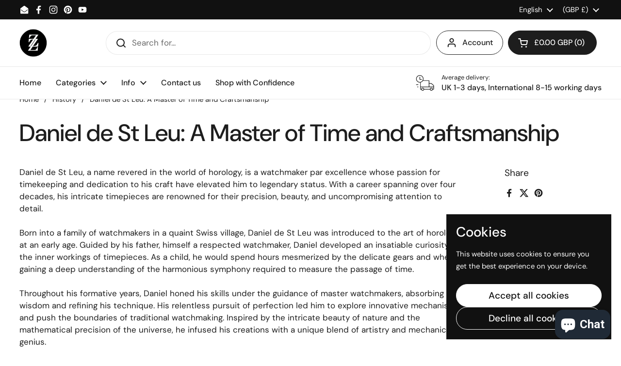

--- FILE ---
content_type: text/html; charset=utf-8
request_url: https://www.zipzappa.com/blogs/news/daniel-de-st-leu-a-master-of-time-and-craftsmanship
body_size: 54159
content:
<!doctype html>
<html class="no-js" lang="en" dir="ltr">
<head>

	<meta charset="utf-8">
  <meta http-equiv="X-UA-Compatible" content="IE=edge,chrome=1">
  <meta name="viewport" content="width=device-width, initial-scale=1.0, height=device-height, minimum-scale=1.0"><link rel="shortcut icon" href="//www.zipzappa.com/cdn/shop/files/zipzappa2.jpg?crop=center&height=48&v=1686349674&width=48" type="image/png" /><title>Daniel de St Leu: A Master of Time and Craftsmanship &ndash; ZipZappa</title><meta name="description" content="Daniel de St Leu, a name revered in the world of horology, is a watchmaker par excellence whose passion for timekeeping and dedication to his craft have elevated him to legendary status. With a career spanning over four decades, his intricate timepieces are renowned for their precision, beauty, and uncompromising atten">

<meta property="og:site_name" content="ZipZappa">
<meta property="og:url" content="https://www.zipzappa.com/blogs/news/daniel-de-st-leu-a-master-of-time-and-craftsmanship">
<meta property="og:title" content="Daniel de St Leu: A Master of Time and Craftsmanship">
<meta property="og:type" content="article">
<meta property="og:description" content="Daniel de St Leu, a name revered in the world of horology, is a watchmaker par excellence whose passion for timekeeping and dedication to his craft have elevated him to legendary status. With a career spanning over four decades, his intricate timepieces are renowned for their precision, beauty, and uncompromising atten"><meta property="og:image" content="http://www.zipzappa.com/cdn/shop/files/123_7a4744ae-d393-4e7f-a87b-3cfb47268d53.jpg?v=1757751710">
  <meta property="og:image:secure_url" content="https://www.zipzappa.com/cdn/shop/files/123_7a4744ae-d393-4e7f-a87b-3cfb47268d53.jpg?v=1757751710">
  <meta property="og:image:width" content="4472">
  <meta property="og:image:height" content="2790"><meta name="twitter:card" content="summary_large_image">
<meta name="twitter:title" content="Daniel de St Leu: A Master of Time and Craftsmanship">
<meta name="twitter:description" content="Daniel de St Leu, a name revered in the world of horology, is a watchmaker par excellence whose passion for timekeeping and dedication to his craft have elevated him to legendary status. With a career spanning over four decades, his intricate timepieces are renowned for their precision, beauty, and uncompromising atten"><script type="application/ld+json">
  [
    {
      "@context": "https://schema.org",
      "@type": "WebSite",
      "name": "ZipZappa",
      "url": "https:\/\/www.zipzappa.com"
    },
    {
      "@context": "https://schema.org",
      "@type": "Organization",
      "name": "ZipZappa",
      "url": "https:\/\/www.zipzappa.com"
    }
  ]
</script>

<script type="application/ld+json">
{
  "@context": "http://schema.org",
  "@type": "BreadcrumbList",
  "itemListElement": [
    {
      "@type": "ListItem",
      "position": 1,
      "name": "Home",
      "item": "https://www.zipzappa.com"
    },{
        "@type": "ListItem",
        "position": 2,
        "name": "History",
        "item": "https://www.zipzappa.com/blogs/news"
      }, {
        "@type": "ListItem",
        "position": 3,
        "name": "History",
        "item": "https://www.zipzappa.com/blogs/news/daniel-de-st-leu-a-master-of-time-and-craftsmanship"
      }]
}
</script><script type="application/ld+json">{"@context":"http:\/\/schema.org\/","@id":"\/blogs\/news\/daniel-de-st-leu-a-master-of-time-and-craftsmanship#article","@type":"Article","mainEntityOfPage":{"@type":"WebPage","@id":"https:\/\/www.zipzappa.com\/blogs\/news\/daniel-de-st-leu-a-master-of-time-and-craftsmanship"},"articleBody":"Daniel de St Leu, a name revered in the world of horology, is a watchmaker par excellence whose passion for timekeeping and dedication to his craft have elevated him to legendary status. With a career spanning over four decades, his intricate timepieces are renowned for their precision, beauty, and uncompromising attention to detail.Born into a family of watchmakers in a quaint Swiss village, Daniel de St Leu was introduced to the art of horology at an early age. Guided by his father, himself a respected watchmaker, Daniel developed an insatiable curiosity for the inner workings of timepieces. As a child, he would spend hours mesmerized by the delicate gears and wheels, gaining a deep understanding of the harmonious symphony required to measure the passage of time.Throughout his formative years, Daniel honed his skills under the guidance of master watchmakers, absorbing their wisdom and refining his technique. His relentless pursuit of perfection led him to explore innovative mechanisms and push the boundaries of traditional watchmaking. Inspired by the intricate beauty of nature and the mathematical precision of the universe, he infused his creations with a unique blend of artistry and mechanical genius.The hallmark of a Daniel de St Leu timepiece lies in its exquisite craftsmanship. Each watch is meticulously handcrafted, from the smallest gear to the most intricate dial, using only the finest materials sourced from around the world. With an unwavering commitment to excellence, Daniel ensures that every component is not only flawlessly functional but also aesthetically captivating.But it is not just the technical prowess that sets Daniel de St Leu apart; it is his ability to breathe life into his creations. Each watch he meticulously assembles becomes a unique work of art, reflecting his passion, dedication, and unwavering pursuit of perfection. The blend of precision engineering and artistic expression has earned him a dedicated following of collectors and enthusiasts who eagerly anticipate his next masterpiece.Daniel de St Leu's contributions to the world of horology extend beyond his exquisite timepieces. He is also a devoted mentor, sharing his knowledge and experience with aspiring watchmakers. Through workshops and apprenticeships, he imparts his wisdom, nurturing the next generation of artisans who will carry forward the legacy of traditional watchmaking.Today, Daniel de St Leu's name resonates with connoisseurs and collectors alike, symbolizing the pinnacle of horological excellence. His watches are treasured heirlooms, passed down through generations, admired for their timeless beauty and meticulous craftsmanship. As the hands of time continue their eternal dance, Daniel de St Leu remains a steadfast guardian, meticulously crafting timepieces that transcend the boundaries of functionality and artistry, forever etching his name in the annals of horological history.","headline":"Daniel de St Leu: A Master of Time and Craftsmanship","description":"","datePublished":"2023-07-05T11:17:36+01:00","dateModified":"2023-07-05T11:17:36+01:00","author":{"@type":"Person","name":"Vytautas Dobravolskis"},"publisher":{"@type":"Organization","name":"ZipZappa"}}</script><link rel="canonical" href="https://www.zipzappa.com/blogs/news/daniel-de-st-leu-a-master-of-time-and-craftsmanship">

  <link rel="preconnect" href="https://cdn.shopify.com"><link rel="preconnect" href="https://fonts.shopifycdn.com" crossorigin><link href="//www.zipzappa.com/cdn/shop/t/9/assets/theme.css?v=91603222980419334691753087698" as="style" rel="preload"><link href="//www.zipzappa.com/cdn/shop/t/9/assets/section-header.css?v=33654670590682610351753007480" as="style" rel="preload"><link href="//www.zipzappa.com/cdn/shop/t/9/assets/section-main-article.css?v=83916564116942852191753007480" as="style" rel="preload">
<link rel="preload" href="//www.zipzappa.com/cdn/fonts/dm_sans/dmsans_n5.8a0f1984c77eb7186ceb87c4da2173ff65eb012e.woff2" as="font" type="font/woff2" crossorigin>
<link rel="preload" href="//www.zipzappa.com/cdn/fonts/dm_sans/dmsans_n4.ec80bd4dd7e1a334c969c265873491ae56018d72.woff2" as="font" type="font/woff2" crossorigin>
<style type="text/css">
@font-face {
  font-family: "DM Sans";
  font-weight: 500;
  font-style: normal;
  font-display: swap;
  src: url("//www.zipzappa.com/cdn/fonts/dm_sans/dmsans_n5.8a0f1984c77eb7186ceb87c4da2173ff65eb012e.woff2") format("woff2"),
       url("//www.zipzappa.com/cdn/fonts/dm_sans/dmsans_n5.9ad2e755a89e15b3d6c53259daad5fc9609888e6.woff") format("woff");
}
@font-face {
  font-family: "DM Sans";
  font-weight: 400;
  font-style: normal;
  font-display: swap;
  src: url("//www.zipzappa.com/cdn/fonts/dm_sans/dmsans_n4.ec80bd4dd7e1a334c969c265873491ae56018d72.woff2") format("woff2"),
       url("//www.zipzappa.com/cdn/fonts/dm_sans/dmsans_n4.87bdd914d8a61247b911147ae68e754d695c58a6.woff") format("woff");
}
@font-face {
  font-family: "DM Sans";
  font-weight: 500;
  font-style: normal;
  font-display: swap;
  src: url("//www.zipzappa.com/cdn/fonts/dm_sans/dmsans_n5.8a0f1984c77eb7186ceb87c4da2173ff65eb012e.woff2") format("woff2"),
       url("//www.zipzappa.com/cdn/fonts/dm_sans/dmsans_n5.9ad2e755a89e15b3d6c53259daad5fc9609888e6.woff") format("woff");
}
@font-face {
  font-family: "DM Sans";
  font-weight: 400;
  font-style: italic;
  font-display: swap;
  src: url("//www.zipzappa.com/cdn/fonts/dm_sans/dmsans_i4.b8fe05e69ee95d5a53155c346957d8cbf5081c1a.woff2") format("woff2"),
       url("//www.zipzappa.com/cdn/fonts/dm_sans/dmsans_i4.403fe28ee2ea63e142575c0aa47684d65f8c23a0.woff") format("woff");
}




</style>
<style type="text/css">

  :root {

    /* Direction */
    --direction:ltr;

    /* Font variables */

    --font-stack-headings: "DM Sans", sans-serif;
    --font-weight-headings: 500;
    --font-style-headings: normal;

    --font-stack-body: "DM Sans", sans-serif;
    --font-weight-body: 400;--font-weight-body-bold: 500;--font-style-body: normal;--font-weight-buttons: var(--font-weight-body-bold);--font-weight-menu: var(--font-weight-body-bold);--base-headings-size: 70;
    --base-headings-line: 1.2;
    --base-headings-spacing: 0.0em;
    --base-body-size: 17;
    --base-body-line: 1.5;
    --base-body-spacing: 0.0em;

    --base-menu-size: 16;

    /* Color variables */

    --color-background-header: #ffffff;
    --color-secondary-background-header: rgba(29, 29, 29, 0.08);
    --color-opacity-background-header: rgba(255, 255, 255, 0);
    --color-text-header: #1d1d1d;
    --color-foreground-header: #ffffff;
    --color-accent-header: #000000;
    --color-foreground-accent-header: #ffffff;
    --color-borders-header: rgba(29, 29, 29, 0.1);

    --color-background-main: #ffffff;
    --color-secondary-background-main: rgba(29, 29, 29, 0.08);
    --color-third-background-main: rgba(29, 29, 29, 0.04);
    --color-fourth-background-main: rgba(29, 29, 29, 0.02);
    --color-opacity-background-main: rgba(255, 255, 255, 0);
    --color-text-main: #1d1d1d;
    --color-foreground-main: #ffffff;
    --color-secondary-text-main: rgba(29, 29, 29, 0.62);
    --color-accent-main: #000000;
    --color-foreground-accent-main: #ffffff;
    --color-borders-main: rgba(29, 29, 29, 0.15);

    --color-background-cards: #ffffff;
    --color-gradient-cards: ;
    --color-text-cards: #1d1d1d;
    --color-foreground-cards: #ffffff;
    --color-secondary-text-cards: rgba(29, 29, 29, 0.6);
    --color-accent-cards: #000000;
    --color-foreground-accent-cards: #ffffff;
    --color-borders-cards: #e1e1e1;

    --color-background-footer: #ffffff;
    --color-text-footer: #000000;
    --color-accent-footer: #298556;
    --color-borders-footer: rgba(0, 0, 0, 0.15);

    --color-borders-forms-primary: rgba(29, 29, 29, 0.3);
    --color-borders-forms-secondary: rgba(29, 29, 29, 0.6);

    /* Borders */

    --border-width-cards: 1px;
    --border-radius-cards: 10px;
    --border-width-buttons: 1px;
    --border-radius-buttons: 30px;
    --border-width-forms: 1px;
    --border-radius-forms: 5px;

    /* Shadows */
    --shadow-x-cards: 0px;
    --shadow-y-cards: 0px;
    --shadow-blur-cards: 0px;
    --color-shadow-cards: rgba(0,0,0,0);
    --shadow-x-buttons: 0px;
    --shadow-y-buttons: 0px;
    --shadow-blur-buttons: 0px;
    --color-shadow-buttons: rgba(0,0,0,0);

    /* Layout */

    --grid-gap-original-base: 26px;
    --theme-max-width: 2260px;
    --container-vertical-space-base: 100px;
    --image-fit-padding: 10%;

  }
  
    @media screen and (max-width: 767px) {
      :root {
        --border-radius-cards: clamp(8px, 5px, 10px);
      }
    }
  

  .facets__summary, #main select, .sidebar select, .modal-content select {
    background-image: url('data:image/svg+xml;utf8,<svg width="13" height="8" fill="none" xmlns="http://www.w3.org/2000/svg"><path d="M1.414.086 7.9 6.57 6.485 7.985 0 1.5 1.414.086Z" fill="%231d1d1d"/><path d="M12.985 1.515 6.5 8 5.085 6.586 11.571.101l1.414 1.414Z" fill="%231d1d1d"/></svg>');
  }

  .card .star-rating__stars {
    background-image: url('data:image/svg+xml;utf8,<svg width="20" height="13" viewBox="0 0 14 13" fill="none" xmlns="http://www.w3.org/2000/svg"><path d="m7 0 1.572 4.837h5.085l-4.114 2.99 1.572 4.836L7 9.673l-4.114 2.99 1.571-4.837-4.114-2.99h5.085L7 0Z" stroke="%231d1d1d" stroke-width="1"/></svg>');
  }
  .card .star-rating__stars-active {
    background-image: url('data:image/svg+xml;utf8,<svg width="20" height="13" viewBox="0 0 14 13" fill="none" xmlns="http://www.w3.org/2000/svg"><path d="m7 0 1.572 4.837h5.085l-4.114 2.99 1.572 4.836L7 9.673l-4.114 2.99 1.571-4.837-4.114-2.99h5.085L7 0Z" fill="%231d1d1d" stroke-width="0"/></svg>');
  }

  .star-rating__stars {
    background-image: url('data:image/svg+xml;utf8,<svg width="20" height="13" viewBox="0 0 14 13" fill="none" xmlns="http://www.w3.org/2000/svg"><path d="m7 0 1.572 4.837h5.085l-4.114 2.99 1.572 4.836L7 9.673l-4.114 2.99 1.571-4.837-4.114-2.99h5.085L7 0Z" stroke="%231d1d1d" stroke-width="1"/></svg>');
  }
  .star-rating__stars-active {
    background-image: url('data:image/svg+xml;utf8,<svg width="20" height="13" viewBox="0 0 14 13" fill="none" xmlns="http://www.w3.org/2000/svg"><path d="m7 0 1.572 4.837h5.085l-4.114 2.99 1.572 4.836L7 9.673l-4.114 2.99 1.571-4.837-4.114-2.99h5.085L7 0Z" fill="%231d1d1d" stroke-width="0"/></svg>');
  }

  .product-item {}</style>

<style id="root-height">
  :root {
    --window-height: 100vh;
  }
</style>
<script type="text/javascript">
  window.KrownAssetLoader = {
    loadedScripts: new Set(),
    loadScript: function(url) {
      if (this.loadedScripts.has(url)) return;
      this.loadedScripts.add(url);
      const script = document.createElement('script');
      script.src = url;
      script.defer = true;
      document.head.appendChild(script);
    }
  };
</script><link href="//www.zipzappa.com/cdn/shop/t/9/assets/theme.css?v=91603222980419334691753087698" rel="stylesheet" type="text/css" media="all" />

	<script>window.performance && window.performance.mark && window.performance.mark('shopify.content_for_header.start');</script><meta id="shopify-digital-wallet" name="shopify-digital-wallet" content="/77085245719/digital_wallets/dialog">
<meta name="shopify-checkout-api-token" content="164b09ca04bee882031e4fafc7c727f0">
<link rel="alternate" type="application/atom+xml" title="Feed" href="/blogs/news.atom" />
<link rel="alternate" hreflang="x-default" href="https://www.zipzappa.com/blogs/news/daniel-de-st-leu-a-master-of-time-and-craftsmanship">
<link rel="alternate" hreflang="en" href="https://www.zipzappa.com/blogs/news/daniel-de-st-leu-a-master-of-time-and-craftsmanship">
<link rel="alternate" hreflang="fr" href="https://www.zipzappa.com/fr/blogs/news/daniel-de-st-leu-a-master-of-time-and-craftsmanship">
<link rel="alternate" hreflang="de" href="https://www.zipzappa.com/de/blogs/news/daniel-de-st-leu-a-master-of-time-and-craftsmanship">
<script async="async" src="/checkouts/internal/preloads.js?locale=en-GB"></script>
<link rel="preconnect" href="https://shop.app" crossorigin="anonymous">
<script async="async" src="https://shop.app/checkouts/internal/preloads.js?locale=en-GB&shop_id=77085245719" crossorigin="anonymous"></script>
<script id="shopify-features" type="application/json">{"accessToken":"164b09ca04bee882031e4fafc7c727f0","betas":["rich-media-storefront-analytics"],"domain":"www.zipzappa.com","predictiveSearch":true,"shopId":77085245719,"locale":"en"}</script>
<script>var Shopify = Shopify || {};
Shopify.shop = "3c6fcf-2.myshopify.com";
Shopify.locale = "en";
Shopify.currency = {"active":"GBP","rate":"1.0"};
Shopify.country = "GB";
Shopify.theme = {"name":"ATNAUJINTA SU IMAGES 21\/07\/2025","id":180102005114,"schema_name":"Local","schema_version":"3.0.1","theme_store_id":1651,"role":"main"};
Shopify.theme.handle = "null";
Shopify.theme.style = {"id":null,"handle":null};
Shopify.cdnHost = "www.zipzappa.com/cdn";
Shopify.routes = Shopify.routes || {};
Shopify.routes.root = "/";</script>
<script type="module">!function(o){(o.Shopify=o.Shopify||{}).modules=!0}(window);</script>
<script>!function(o){function n(){var o=[];function n(){o.push(Array.prototype.slice.apply(arguments))}return n.q=o,n}var t=o.Shopify=o.Shopify||{};t.loadFeatures=n(),t.autoloadFeatures=n()}(window);</script>
<script>
  window.ShopifyPay = window.ShopifyPay || {};
  window.ShopifyPay.apiHost = "shop.app\/pay";
  window.ShopifyPay.redirectState = null;
</script>
<script id="shop-js-analytics" type="application/json">{"pageType":"article"}</script>
<script defer="defer" async type="module" src="//www.zipzappa.com/cdn/shopifycloud/shop-js/modules/v2/client.init-shop-cart-sync_BT-GjEfc.en.esm.js"></script>
<script defer="defer" async type="module" src="//www.zipzappa.com/cdn/shopifycloud/shop-js/modules/v2/chunk.common_D58fp_Oc.esm.js"></script>
<script defer="defer" async type="module" src="//www.zipzappa.com/cdn/shopifycloud/shop-js/modules/v2/chunk.modal_xMitdFEc.esm.js"></script>
<script type="module">
  await import("//www.zipzappa.com/cdn/shopifycloud/shop-js/modules/v2/client.init-shop-cart-sync_BT-GjEfc.en.esm.js");
await import("//www.zipzappa.com/cdn/shopifycloud/shop-js/modules/v2/chunk.common_D58fp_Oc.esm.js");
await import("//www.zipzappa.com/cdn/shopifycloud/shop-js/modules/v2/chunk.modal_xMitdFEc.esm.js");

  window.Shopify.SignInWithShop?.initShopCartSync?.({"fedCMEnabled":true,"windoidEnabled":true});

</script>
<script>
  window.Shopify = window.Shopify || {};
  if (!window.Shopify.featureAssets) window.Shopify.featureAssets = {};
  window.Shopify.featureAssets['shop-js'] = {"shop-cart-sync":["modules/v2/client.shop-cart-sync_DZOKe7Ll.en.esm.js","modules/v2/chunk.common_D58fp_Oc.esm.js","modules/v2/chunk.modal_xMitdFEc.esm.js"],"init-fed-cm":["modules/v2/client.init-fed-cm_B6oLuCjv.en.esm.js","modules/v2/chunk.common_D58fp_Oc.esm.js","modules/v2/chunk.modal_xMitdFEc.esm.js"],"shop-cash-offers":["modules/v2/client.shop-cash-offers_D2sdYoxE.en.esm.js","modules/v2/chunk.common_D58fp_Oc.esm.js","modules/v2/chunk.modal_xMitdFEc.esm.js"],"shop-login-button":["modules/v2/client.shop-login-button_QeVjl5Y3.en.esm.js","modules/v2/chunk.common_D58fp_Oc.esm.js","modules/v2/chunk.modal_xMitdFEc.esm.js"],"pay-button":["modules/v2/client.pay-button_DXTOsIq6.en.esm.js","modules/v2/chunk.common_D58fp_Oc.esm.js","modules/v2/chunk.modal_xMitdFEc.esm.js"],"shop-button":["modules/v2/client.shop-button_DQZHx9pm.en.esm.js","modules/v2/chunk.common_D58fp_Oc.esm.js","modules/v2/chunk.modal_xMitdFEc.esm.js"],"avatar":["modules/v2/client.avatar_BTnouDA3.en.esm.js"],"init-windoid":["modules/v2/client.init-windoid_CR1B-cfM.en.esm.js","modules/v2/chunk.common_D58fp_Oc.esm.js","modules/v2/chunk.modal_xMitdFEc.esm.js"],"init-shop-for-new-customer-accounts":["modules/v2/client.init-shop-for-new-customer-accounts_C_vY_xzh.en.esm.js","modules/v2/client.shop-login-button_QeVjl5Y3.en.esm.js","modules/v2/chunk.common_D58fp_Oc.esm.js","modules/v2/chunk.modal_xMitdFEc.esm.js"],"init-shop-email-lookup-coordinator":["modules/v2/client.init-shop-email-lookup-coordinator_BI7n9ZSv.en.esm.js","modules/v2/chunk.common_D58fp_Oc.esm.js","modules/v2/chunk.modal_xMitdFEc.esm.js"],"init-shop-cart-sync":["modules/v2/client.init-shop-cart-sync_BT-GjEfc.en.esm.js","modules/v2/chunk.common_D58fp_Oc.esm.js","modules/v2/chunk.modal_xMitdFEc.esm.js"],"shop-toast-manager":["modules/v2/client.shop-toast-manager_DiYdP3xc.en.esm.js","modules/v2/chunk.common_D58fp_Oc.esm.js","modules/v2/chunk.modal_xMitdFEc.esm.js"],"init-customer-accounts":["modules/v2/client.init-customer-accounts_D9ZNqS-Q.en.esm.js","modules/v2/client.shop-login-button_QeVjl5Y3.en.esm.js","modules/v2/chunk.common_D58fp_Oc.esm.js","modules/v2/chunk.modal_xMitdFEc.esm.js"],"init-customer-accounts-sign-up":["modules/v2/client.init-customer-accounts-sign-up_iGw4briv.en.esm.js","modules/v2/client.shop-login-button_QeVjl5Y3.en.esm.js","modules/v2/chunk.common_D58fp_Oc.esm.js","modules/v2/chunk.modal_xMitdFEc.esm.js"],"shop-follow-button":["modules/v2/client.shop-follow-button_CqMgW2wH.en.esm.js","modules/v2/chunk.common_D58fp_Oc.esm.js","modules/v2/chunk.modal_xMitdFEc.esm.js"],"checkout-modal":["modules/v2/client.checkout-modal_xHeaAweL.en.esm.js","modules/v2/chunk.common_D58fp_Oc.esm.js","modules/v2/chunk.modal_xMitdFEc.esm.js"],"shop-login":["modules/v2/client.shop-login_D91U-Q7h.en.esm.js","modules/v2/chunk.common_D58fp_Oc.esm.js","modules/v2/chunk.modal_xMitdFEc.esm.js"],"lead-capture":["modules/v2/client.lead-capture_BJmE1dJe.en.esm.js","modules/v2/chunk.common_D58fp_Oc.esm.js","modules/v2/chunk.modal_xMitdFEc.esm.js"],"payment-terms":["modules/v2/client.payment-terms_Ci9AEqFq.en.esm.js","modules/v2/chunk.common_D58fp_Oc.esm.js","modules/v2/chunk.modal_xMitdFEc.esm.js"]};
</script>
<script>(function() {
  var isLoaded = false;
  function asyncLoad() {
    if (isLoaded) return;
    isLoaded = true;
    var urls = ["https:\/\/notifybar.24livehost.com\/js\/function.js?shop=3c6fcf-2.myshopify.com","https:\/\/ecommplugins-scripts.trustpilot.com\/v2.1\/js\/header.min.js?settings=eyJrZXkiOiJLZWc1VmthbFhic210VEFBIiwicyI6InNrdSJ9\u0026v=2.5\u0026shop=3c6fcf-2.myshopify.com","https:\/\/ecommplugins-trustboxsettings.trustpilot.com\/3c6fcf-2.myshopify.com.js?settings=1733399740036\u0026shop=3c6fcf-2.myshopify.com","https:\/\/widget.trustpilot.com\/bootstrap\/v5\/tp.widget.sync.bootstrap.min.js?shop=3c6fcf-2.myshopify.com","https:\/\/stock-alerts.zynclabs.com\/api\/widget\/script?app=notify-mate\u0026shop=3c6fcf-2.myshopify.com"];
    for (var i = 0; i < urls.length; i++) {
      var s = document.createElement('script');
      s.type = 'text/javascript';
      s.async = true;
      s.src = urls[i];
      var x = document.getElementsByTagName('script')[0];
      x.parentNode.insertBefore(s, x);
    }
  };
  if(window.attachEvent) {
    window.attachEvent('onload', asyncLoad);
  } else {
    window.addEventListener('load', asyncLoad, false);
  }
})();</script>
<script id="__st">var __st={"a":77085245719,"offset":0,"reqid":"21a19c31-82a0-4c5f-9023-d65483eafb88-1769039833","pageurl":"www.zipzappa.com\/blogs\/news\/daniel-de-st-leu-a-master-of-time-and-craftsmanship","s":"articles-606370824471","u":"ca2188ae14df","p":"article","rtyp":"article","rid":606370824471};</script>
<script>window.ShopifyPaypalV4VisibilityTracking = true;</script>
<script id="captcha-bootstrap">!function(){'use strict';const t='contact',e='account',n='new_comment',o=[[t,t],['blogs',n],['comments',n],[t,'customer']],c=[[e,'customer_login'],[e,'guest_login'],[e,'recover_customer_password'],[e,'create_customer']],r=t=>t.map((([t,e])=>`form[action*='/${t}']:not([data-nocaptcha='true']) input[name='form_type'][value='${e}']`)).join(','),a=t=>()=>t?[...document.querySelectorAll(t)].map((t=>t.form)):[];function s(){const t=[...o],e=r(t);return a(e)}const i='password',u='form_key',d=['recaptcha-v3-token','g-recaptcha-response','h-captcha-response',i],f=()=>{try{return window.sessionStorage}catch{return}},m='__shopify_v',_=t=>t.elements[u];function p(t,e,n=!1){try{const o=window.sessionStorage,c=JSON.parse(o.getItem(e)),{data:r}=function(t){const{data:e,action:n}=t;return t[m]||n?{data:e,action:n}:{data:t,action:n}}(c);for(const[e,n]of Object.entries(r))t.elements[e]&&(t.elements[e].value=n);n&&o.removeItem(e)}catch(o){console.error('form repopulation failed',{error:o})}}const l='form_type',E='cptcha';function T(t){t.dataset[E]=!0}const w=window,h=w.document,L='Shopify',v='ce_forms',y='captcha';let A=!1;((t,e)=>{const n=(g='f06e6c50-85a8-45c8-87d0-21a2b65856fe',I='https://cdn.shopify.com/shopifycloud/storefront-forms-hcaptcha/ce_storefront_forms_captcha_hcaptcha.v1.5.2.iife.js',D={infoText:'Protected by hCaptcha',privacyText:'Privacy',termsText:'Terms'},(t,e,n)=>{const o=w[L][v],c=o.bindForm;if(c)return c(t,g,e,D).then(n);var r;o.q.push([[t,g,e,D],n]),r=I,A||(h.body.append(Object.assign(h.createElement('script'),{id:'captcha-provider',async:!0,src:r})),A=!0)});var g,I,D;w[L]=w[L]||{},w[L][v]=w[L][v]||{},w[L][v].q=[],w[L][y]=w[L][y]||{},w[L][y].protect=function(t,e){n(t,void 0,e),T(t)},Object.freeze(w[L][y]),function(t,e,n,w,h,L){const[v,y,A,g]=function(t,e,n){const i=e?o:[],u=t?c:[],d=[...i,...u],f=r(d),m=r(i),_=r(d.filter((([t,e])=>n.includes(e))));return[a(f),a(m),a(_),s()]}(w,h,L),I=t=>{const e=t.target;return e instanceof HTMLFormElement?e:e&&e.form},D=t=>v().includes(t);t.addEventListener('submit',(t=>{const e=I(t);if(!e)return;const n=D(e)&&!e.dataset.hcaptchaBound&&!e.dataset.recaptchaBound,o=_(e),c=g().includes(e)&&(!o||!o.value);(n||c)&&t.preventDefault(),c&&!n&&(function(t){try{if(!f())return;!function(t){const e=f();if(!e)return;const n=_(t);if(!n)return;const o=n.value;o&&e.removeItem(o)}(t);const e=Array.from(Array(32),(()=>Math.random().toString(36)[2])).join('');!function(t,e){_(t)||t.append(Object.assign(document.createElement('input'),{type:'hidden',name:u})),t.elements[u].value=e}(t,e),function(t,e){const n=f();if(!n)return;const o=[...t.querySelectorAll(`input[type='${i}']`)].map((({name:t})=>t)),c=[...d,...o],r={};for(const[a,s]of new FormData(t).entries())c.includes(a)||(r[a]=s);n.setItem(e,JSON.stringify({[m]:1,action:t.action,data:r}))}(t,e)}catch(e){console.error('failed to persist form',e)}}(e),e.submit())}));const S=(t,e)=>{t&&!t.dataset[E]&&(n(t,e.some((e=>e===t))),T(t))};for(const o of['focusin','change'])t.addEventListener(o,(t=>{const e=I(t);D(e)&&S(e,y())}));const B=e.get('form_key'),M=e.get(l),P=B&&M;t.addEventListener('DOMContentLoaded',(()=>{const t=y();if(P)for(const e of t)e.elements[l].value===M&&p(e,B);[...new Set([...A(),...v().filter((t=>'true'===t.dataset.shopifyCaptcha))])].forEach((e=>S(e,t)))}))}(h,new URLSearchParams(w.location.search),n,t,e,['guest_login'])})(!0,!0)}();</script>
<script integrity="sha256-4kQ18oKyAcykRKYeNunJcIwy7WH5gtpwJnB7kiuLZ1E=" data-source-attribution="shopify.loadfeatures" defer="defer" src="//www.zipzappa.com/cdn/shopifycloud/storefront/assets/storefront/load_feature-a0a9edcb.js" crossorigin="anonymous"></script>
<script crossorigin="anonymous" defer="defer" src="//www.zipzappa.com/cdn/shopifycloud/storefront/assets/shopify_pay/storefront-65b4c6d7.js?v=20250812"></script>
<script data-source-attribution="shopify.dynamic_checkout.dynamic.init">var Shopify=Shopify||{};Shopify.PaymentButton=Shopify.PaymentButton||{isStorefrontPortableWallets:!0,init:function(){window.Shopify.PaymentButton.init=function(){};var t=document.createElement("script");t.src="https://www.zipzappa.com/cdn/shopifycloud/portable-wallets/latest/portable-wallets.en.js",t.type="module",document.head.appendChild(t)}};
</script>
<script data-source-attribution="shopify.dynamic_checkout.buyer_consent">
  function portableWalletsHideBuyerConsent(e){var t=document.getElementById("shopify-buyer-consent"),n=document.getElementById("shopify-subscription-policy-button");t&&n&&(t.classList.add("hidden"),t.setAttribute("aria-hidden","true"),n.removeEventListener("click",e))}function portableWalletsShowBuyerConsent(e){var t=document.getElementById("shopify-buyer-consent"),n=document.getElementById("shopify-subscription-policy-button");t&&n&&(t.classList.remove("hidden"),t.removeAttribute("aria-hidden"),n.addEventListener("click",e))}window.Shopify?.PaymentButton&&(window.Shopify.PaymentButton.hideBuyerConsent=portableWalletsHideBuyerConsent,window.Shopify.PaymentButton.showBuyerConsent=portableWalletsShowBuyerConsent);
</script>
<script data-source-attribution="shopify.dynamic_checkout.cart.bootstrap">document.addEventListener("DOMContentLoaded",(function(){function t(){return document.querySelector("shopify-accelerated-checkout-cart, shopify-accelerated-checkout")}if(t())Shopify.PaymentButton.init();else{new MutationObserver((function(e,n){t()&&(Shopify.PaymentButton.init(),n.disconnect())})).observe(document.body,{childList:!0,subtree:!0})}}));
</script>
<link id="shopify-accelerated-checkout-styles" rel="stylesheet" media="screen" href="https://www.zipzappa.com/cdn/shopifycloud/portable-wallets/latest/accelerated-checkout-backwards-compat.css" crossorigin="anonymous">
<style id="shopify-accelerated-checkout-cart">
        #shopify-buyer-consent {
  margin-top: 1em;
  display: inline-block;
  width: 100%;
}

#shopify-buyer-consent.hidden {
  display: none;
}

#shopify-subscription-policy-button {
  background: none;
  border: none;
  padding: 0;
  text-decoration: underline;
  font-size: inherit;
  cursor: pointer;
}

#shopify-subscription-policy-button::before {
  box-shadow: none;
}

      </style>

<script>window.performance && window.performance.mark && window.performance.mark('shopify.content_for_header.end');</script>

  <script>
    const rbi = [];
    const ribSetSize = (img) => {
      if ( img.offsetWidth / img.dataset.ratio < img.offsetHeight ) {
        img.setAttribute('sizes', `${Math.ceil(img.offsetHeight * img.dataset.ratio)}px`);
      } else {
        img.setAttribute('sizes', `${Math.ceil(img.offsetWidth)}px`);
      }
    }
    const debounce = (fn, wait) => {
      let t;
      return (...args) => {
        clearTimeout(t);
        t = setTimeout(() => fn.apply(this, args), wait);
      };
    }
    window.KEYCODES = {
      TAB: 9,
      ESC: 27,
      DOWN: 40,
      RIGHT: 39,
      UP: 38,
      LEFT: 37,
      RETURN: 13
    };
    window.addEventListener('resize', debounce(()=>{
      for ( let img of rbi ) {
        ribSetSize(img);
      }
    }, 250));
  </script><noscript>
    <link rel="stylesheet" href="//www.zipzappa.com/cdn/shop/t/9/assets/theme-noscript.css?v=42099867224588620941753007480">
  </noscript>

<!-- BEGIN app block: shopify://apps/xo-builder/blocks/xo-builder/52f85ec6-4036-4682-abec-8ff877cf768b --><!-- XO Builder styles: https://apps.shopify.com/xo-builder --><link href="https://cdn.shopify.com/extensions/019a7148-5c57-7ffa-8bd4-21cafe187919/production-builder-53/assets/xo-builder.base.css" rel="stylesheet" type="text/css" media="all" /><link href="https://cdn.shopify.com/extensions/019a7148-5c57-7ffa-8bd4-21cafe187919/production-builder-53/assets/xo-builder.components.css" rel="stylesheet" type="text/css" media="all" /><link href="https://cdn-builder.xotiny.com/shops/3c6fcf-2/xo-builder-global.min.css?1747981864898" rel="stylesheet" type="text/css" media="all" /><script src="https://cdn.shopify.com/extensions/019a7148-5c57-7ffa-8bd4-21cafe187919/production-builder-53/assets/xo-builder.components.js" defer="defer"></script><script src="https://cdn-builder.xotiny.com/shops/3c6fcf-2/xo-builder-global.min.js?1747981864898" defer="defer"></script><!-- End: XO Builder styles -->


<!-- END app block --><!-- BEGIN app block: shopify://apps/xo-insert-code/blocks/insert-code-header/72017b12-3679-442e-b23c-5c62460717f5 --><!-- XO-InsertCode Header -->


<meta name="yandex-verification" content="5e5577ca6e360b90" />
  
<meta name="naver-site-verification" content="" />
  
<script async src="https://pagead2.googlesyndication.com/pagead/js/adsbygoogle.js?client=ca-pub-7951808053315769"
     crossorigin="anonymous"></script>
  
<meta name='impact-site-verification' value='43c79e10-e556-470b-be11-ad7e2cb0da66'>
  
<meta name="p:domain_verify" content="d453008b0b42142e85a2ee66a08ac2ad"/>
  

  
<!-- End: XO-InsertCode Header -->


<!-- END app block --><script src="https://cdn.shopify.com/extensions/e8878072-2f6b-4e89-8082-94b04320908d/inbox-1254/assets/inbox-chat-loader.js" type="text/javascript" defer="defer"></script>
<script src="https://cdn.shopify.com/extensions/019ba60f-601f-7702-8791-3dd2615c9ba4/referral-page-139/assets/bixgrow_referral_widget.js" type="text/javascript" defer="defer"></script>
<link href="https://cdn.shopify.com/extensions/019ba60f-601f-7702-8791-3dd2615c9ba4/referral-page-139/assets/bixgrow_affiliate_marketing.css" rel="stylesheet" type="text/css" media="all">
<script src="https://cdn.shopify.com/extensions/19689677-6488-4a31-adf3-fcf4359c5fd9/forms-2295/assets/shopify-forms-loader.js" type="text/javascript" defer="defer"></script>
<link href="https://monorail-edge.shopifysvc.com" rel="dns-prefetch">
<script>(function(){if ("sendBeacon" in navigator && "performance" in window) {try {var session_token_from_headers = performance.getEntriesByType('navigation')[0].serverTiming.find(x => x.name == '_s').description;} catch {var session_token_from_headers = undefined;}var session_cookie_matches = document.cookie.match(/_shopify_s=([^;]*)/);var session_token_from_cookie = session_cookie_matches && session_cookie_matches.length === 2 ? session_cookie_matches[1] : "";var session_token = session_token_from_headers || session_token_from_cookie || "";function handle_abandonment_event(e) {var entries = performance.getEntries().filter(function(entry) {return /monorail-edge.shopifysvc.com/.test(entry.name);});if (!window.abandonment_tracked && entries.length === 0) {window.abandonment_tracked = true;var currentMs = Date.now();var navigation_start = performance.timing.navigationStart;var payload = {shop_id: 77085245719,url: window.location.href,navigation_start,duration: currentMs - navigation_start,session_token,page_type: "article"};window.navigator.sendBeacon("https://monorail-edge.shopifysvc.com/v1/produce", JSON.stringify({schema_id: "online_store_buyer_site_abandonment/1.1",payload: payload,metadata: {event_created_at_ms: currentMs,event_sent_at_ms: currentMs}}));}}window.addEventListener('pagehide', handle_abandonment_event);}}());</script>
<script id="web-pixels-manager-setup">(function e(e,d,r,n,o){if(void 0===o&&(o={}),!Boolean(null===(a=null===(i=window.Shopify)||void 0===i?void 0:i.analytics)||void 0===a?void 0:a.replayQueue)){var i,a;window.Shopify=window.Shopify||{};var t=window.Shopify;t.analytics=t.analytics||{};var s=t.analytics;s.replayQueue=[],s.publish=function(e,d,r){return s.replayQueue.push([e,d,r]),!0};try{self.performance.mark("wpm:start")}catch(e){}var l=function(){var e={modern:/Edge?\/(1{2}[4-9]|1[2-9]\d|[2-9]\d{2}|\d{4,})\.\d+(\.\d+|)|Firefox\/(1{2}[4-9]|1[2-9]\d|[2-9]\d{2}|\d{4,})\.\d+(\.\d+|)|Chrom(ium|e)\/(9{2}|\d{3,})\.\d+(\.\d+|)|(Maci|X1{2}).+ Version\/(15\.\d+|(1[6-9]|[2-9]\d|\d{3,})\.\d+)([,.]\d+|)( \(\w+\)|)( Mobile\/\w+|) Safari\/|Chrome.+OPR\/(9{2}|\d{3,})\.\d+\.\d+|(CPU[ +]OS|iPhone[ +]OS|CPU[ +]iPhone|CPU IPhone OS|CPU iPad OS)[ +]+(15[._]\d+|(1[6-9]|[2-9]\d|\d{3,})[._]\d+)([._]\d+|)|Android:?[ /-](13[3-9]|1[4-9]\d|[2-9]\d{2}|\d{4,})(\.\d+|)(\.\d+|)|Android.+Firefox\/(13[5-9]|1[4-9]\d|[2-9]\d{2}|\d{4,})\.\d+(\.\d+|)|Android.+Chrom(ium|e)\/(13[3-9]|1[4-9]\d|[2-9]\d{2}|\d{4,})\.\d+(\.\d+|)|SamsungBrowser\/([2-9]\d|\d{3,})\.\d+/,legacy:/Edge?\/(1[6-9]|[2-9]\d|\d{3,})\.\d+(\.\d+|)|Firefox\/(5[4-9]|[6-9]\d|\d{3,})\.\d+(\.\d+|)|Chrom(ium|e)\/(5[1-9]|[6-9]\d|\d{3,})\.\d+(\.\d+|)([\d.]+$|.*Safari\/(?![\d.]+ Edge\/[\d.]+$))|(Maci|X1{2}).+ Version\/(10\.\d+|(1[1-9]|[2-9]\d|\d{3,})\.\d+)([,.]\d+|)( \(\w+\)|)( Mobile\/\w+|) Safari\/|Chrome.+OPR\/(3[89]|[4-9]\d|\d{3,})\.\d+\.\d+|(CPU[ +]OS|iPhone[ +]OS|CPU[ +]iPhone|CPU IPhone OS|CPU iPad OS)[ +]+(10[._]\d+|(1[1-9]|[2-9]\d|\d{3,})[._]\d+)([._]\d+|)|Android:?[ /-](13[3-9]|1[4-9]\d|[2-9]\d{2}|\d{4,})(\.\d+|)(\.\d+|)|Mobile Safari.+OPR\/([89]\d|\d{3,})\.\d+\.\d+|Android.+Firefox\/(13[5-9]|1[4-9]\d|[2-9]\d{2}|\d{4,})\.\d+(\.\d+|)|Android.+Chrom(ium|e)\/(13[3-9]|1[4-9]\d|[2-9]\d{2}|\d{4,})\.\d+(\.\d+|)|Android.+(UC? ?Browser|UCWEB|U3)[ /]?(15\.([5-9]|\d{2,})|(1[6-9]|[2-9]\d|\d{3,})\.\d+)\.\d+|SamsungBrowser\/(5\.\d+|([6-9]|\d{2,})\.\d+)|Android.+MQ{2}Browser\/(14(\.(9|\d{2,})|)|(1[5-9]|[2-9]\d|\d{3,})(\.\d+|))(\.\d+|)|K[Aa][Ii]OS\/(3\.\d+|([4-9]|\d{2,})\.\d+)(\.\d+|)/},d=e.modern,r=e.legacy,n=navigator.userAgent;return n.match(d)?"modern":n.match(r)?"legacy":"unknown"}(),u="modern"===l?"modern":"legacy",c=(null!=n?n:{modern:"",legacy:""})[u],f=function(e){return[e.baseUrl,"/wpm","/b",e.hashVersion,"modern"===e.buildTarget?"m":"l",".js"].join("")}({baseUrl:d,hashVersion:r,buildTarget:u}),m=function(e){var d=e.version,r=e.bundleTarget,n=e.surface,o=e.pageUrl,i=e.monorailEndpoint;return{emit:function(e){var a=e.status,t=e.errorMsg,s=(new Date).getTime(),l=JSON.stringify({metadata:{event_sent_at_ms:s},events:[{schema_id:"web_pixels_manager_load/3.1",payload:{version:d,bundle_target:r,page_url:o,status:a,surface:n,error_msg:t},metadata:{event_created_at_ms:s}}]});if(!i)return console&&console.warn&&console.warn("[Web Pixels Manager] No Monorail endpoint provided, skipping logging."),!1;try{return self.navigator.sendBeacon.bind(self.navigator)(i,l)}catch(e){}var u=new XMLHttpRequest;try{return u.open("POST",i,!0),u.setRequestHeader("Content-Type","text/plain"),u.send(l),!0}catch(e){return console&&console.warn&&console.warn("[Web Pixels Manager] Got an unhandled error while logging to Monorail."),!1}}}}({version:r,bundleTarget:l,surface:e.surface,pageUrl:self.location.href,monorailEndpoint:e.monorailEndpoint});try{o.browserTarget=l,function(e){var d=e.src,r=e.async,n=void 0===r||r,o=e.onload,i=e.onerror,a=e.sri,t=e.scriptDataAttributes,s=void 0===t?{}:t,l=document.createElement("script"),u=document.querySelector("head"),c=document.querySelector("body");if(l.async=n,l.src=d,a&&(l.integrity=a,l.crossOrigin="anonymous"),s)for(var f in s)if(Object.prototype.hasOwnProperty.call(s,f))try{l.dataset[f]=s[f]}catch(e){}if(o&&l.addEventListener("load",o),i&&l.addEventListener("error",i),u)u.appendChild(l);else{if(!c)throw new Error("Did not find a head or body element to append the script");c.appendChild(l)}}({src:f,async:!0,onload:function(){if(!function(){var e,d;return Boolean(null===(d=null===(e=window.Shopify)||void 0===e?void 0:e.analytics)||void 0===d?void 0:d.initialized)}()){var d=window.webPixelsManager.init(e)||void 0;if(d){var r=window.Shopify.analytics;r.replayQueue.forEach((function(e){var r=e[0],n=e[1],o=e[2];d.publishCustomEvent(r,n,o)})),r.replayQueue=[],r.publish=d.publishCustomEvent,r.visitor=d.visitor,r.initialized=!0}}},onerror:function(){return m.emit({status:"failed",errorMsg:"".concat(f," has failed to load")})},sri:function(e){var d=/^sha384-[A-Za-z0-9+/=]+$/;return"string"==typeof e&&d.test(e)}(c)?c:"",scriptDataAttributes:o}),m.emit({status:"loading"})}catch(e){m.emit({status:"failed",errorMsg:(null==e?void 0:e.message)||"Unknown error"})}}})({shopId: 77085245719,storefrontBaseUrl: "https://www.zipzappa.com",extensionsBaseUrl: "https://extensions.shopifycdn.com/cdn/shopifycloud/web-pixels-manager",monorailEndpoint: "https://monorail-edge.shopifysvc.com/unstable/produce_batch",surface: "storefront-renderer",enabledBetaFlags: ["2dca8a86"],webPixelsConfigList: [{"id":"2080866682","configuration":"{\"myshopifyDomain\":\"3c6fcf-2.myshopify.com\"}","eventPayloadVersion":"v1","runtimeContext":"STRICT","scriptVersion":"23b97d18e2aa74363140dc29c9284e87","type":"APP","apiClientId":2775569,"privacyPurposes":["ANALYTICS","MARKETING","SALE_OF_DATA"],"dataSharingAdjustments":{"protectedCustomerApprovalScopes":["read_customer_address","read_customer_email","read_customer_name","read_customer_phone","read_customer_personal_data"]}},{"id":"1983152506","configuration":"{\"storeIdentity\":\"3c6fcf-2.myshopify.com\",\"baseURL\":\"https:\\\/\\\/api.printful.com\\\/shopify-pixels\"}","eventPayloadVersion":"v1","runtimeContext":"STRICT","scriptVersion":"74f275712857ab41bea9d998dcb2f9da","type":"APP","apiClientId":156624,"privacyPurposes":["ANALYTICS","MARKETING","SALE_OF_DATA"],"dataSharingAdjustments":{"protectedCustomerApprovalScopes":["read_customer_address","read_customer_email","read_customer_name","read_customer_personal_data","read_customer_phone"]}},{"id":"1192493434","configuration":"{\"config\":\"{\\\"pixel_id\\\":\\\"G-1WTGW1N9DV\\\",\\\"gtag_events\\\":[{\\\"type\\\":\\\"purchase\\\",\\\"action_label\\\":\\\"G-1WTGW1N9DV\\\"},{\\\"type\\\":\\\"page_view\\\",\\\"action_label\\\":\\\"G-1WTGW1N9DV\\\"},{\\\"type\\\":\\\"view_item\\\",\\\"action_label\\\":\\\"G-1WTGW1N9DV\\\"},{\\\"type\\\":\\\"search\\\",\\\"action_label\\\":\\\"G-1WTGW1N9DV\\\"},{\\\"type\\\":\\\"add_to_cart\\\",\\\"action_label\\\":\\\"G-1WTGW1N9DV\\\"},{\\\"type\\\":\\\"begin_checkout\\\",\\\"action_label\\\":\\\"G-1WTGW1N9DV\\\"},{\\\"type\\\":\\\"add_payment_info\\\",\\\"action_label\\\":\\\"G-1WTGW1N9DV\\\"}],\\\"enable_monitoring_mode\\\":false}\"}","eventPayloadVersion":"v1","runtimeContext":"OPEN","scriptVersion":"b2a88bafab3e21179ed38636efcd8a93","type":"APP","apiClientId":1780363,"privacyPurposes":[],"dataSharingAdjustments":{"protectedCustomerApprovalScopes":["read_customer_address","read_customer_email","read_customer_name","read_customer_personal_data","read_customer_phone"]}},{"id":"621478167","configuration":"{\"shopId\":\"18103\"}","eventPayloadVersion":"v1","runtimeContext":"STRICT","scriptVersion":"e46595b10fdc5e1674d5c89a8c843bb3","type":"APP","apiClientId":5443297,"privacyPurposes":["ANALYTICS","MARKETING","SALE_OF_DATA"],"dataSharingAdjustments":{"protectedCustomerApprovalScopes":["read_customer_address","read_customer_email","read_customer_name","read_customer_personal_data","read_customer_phone"]}},{"id":"shopify-app-pixel","configuration":"{}","eventPayloadVersion":"v1","runtimeContext":"STRICT","scriptVersion":"0450","apiClientId":"shopify-pixel","type":"APP","privacyPurposes":["ANALYTICS","MARKETING"]},{"id":"shopify-custom-pixel","eventPayloadVersion":"v1","runtimeContext":"LAX","scriptVersion":"0450","apiClientId":"shopify-pixel","type":"CUSTOM","privacyPurposes":["ANALYTICS","MARKETING"]}],isMerchantRequest: false,initData: {"shop":{"name":"ZipZappa","paymentSettings":{"currencyCode":"GBP"},"myshopifyDomain":"3c6fcf-2.myshopify.com","countryCode":"GB","storefrontUrl":"https:\/\/www.zipzappa.com"},"customer":null,"cart":null,"checkout":null,"productVariants":[],"purchasingCompany":null},},"https://www.zipzappa.com/cdn","fcfee988w5aeb613cpc8e4bc33m6693e112",{"modern":"","legacy":""},{"shopId":"77085245719","storefrontBaseUrl":"https:\/\/www.zipzappa.com","extensionBaseUrl":"https:\/\/extensions.shopifycdn.com\/cdn\/shopifycloud\/web-pixels-manager","surface":"storefront-renderer","enabledBetaFlags":"[\"2dca8a86\"]","isMerchantRequest":"false","hashVersion":"fcfee988w5aeb613cpc8e4bc33m6693e112","publish":"custom","events":"[[\"page_viewed\",{}]]"});</script><script>
  window.ShopifyAnalytics = window.ShopifyAnalytics || {};
  window.ShopifyAnalytics.meta = window.ShopifyAnalytics.meta || {};
  window.ShopifyAnalytics.meta.currency = 'GBP';
  var meta = {"page":{"pageType":"article","resourceType":"article","resourceId":606370824471,"requestId":"21a19c31-82a0-4c5f-9023-d65483eafb88-1769039833"}};
  for (var attr in meta) {
    window.ShopifyAnalytics.meta[attr] = meta[attr];
  }
</script>
<script class="analytics">
  (function () {
    var customDocumentWrite = function(content) {
      var jquery = null;

      if (window.jQuery) {
        jquery = window.jQuery;
      } else if (window.Checkout && window.Checkout.$) {
        jquery = window.Checkout.$;
      }

      if (jquery) {
        jquery('body').append(content);
      }
    };

    var hasLoggedConversion = function(token) {
      if (token) {
        return document.cookie.indexOf('loggedConversion=' + token) !== -1;
      }
      return false;
    }

    var setCookieIfConversion = function(token) {
      if (token) {
        var twoMonthsFromNow = new Date(Date.now());
        twoMonthsFromNow.setMonth(twoMonthsFromNow.getMonth() + 2);

        document.cookie = 'loggedConversion=' + token + '; expires=' + twoMonthsFromNow;
      }
    }

    var trekkie = window.ShopifyAnalytics.lib = window.trekkie = window.trekkie || [];
    if (trekkie.integrations) {
      return;
    }
    trekkie.methods = [
      'identify',
      'page',
      'ready',
      'track',
      'trackForm',
      'trackLink'
    ];
    trekkie.factory = function(method) {
      return function() {
        var args = Array.prototype.slice.call(arguments);
        args.unshift(method);
        trekkie.push(args);
        return trekkie;
      };
    };
    for (var i = 0; i < trekkie.methods.length; i++) {
      var key = trekkie.methods[i];
      trekkie[key] = trekkie.factory(key);
    }
    trekkie.load = function(config) {
      trekkie.config = config || {};
      trekkie.config.initialDocumentCookie = document.cookie;
      var first = document.getElementsByTagName('script')[0];
      var script = document.createElement('script');
      script.type = 'text/javascript';
      script.onerror = function(e) {
        var scriptFallback = document.createElement('script');
        scriptFallback.type = 'text/javascript';
        scriptFallback.onerror = function(error) {
                var Monorail = {
      produce: function produce(monorailDomain, schemaId, payload) {
        var currentMs = new Date().getTime();
        var event = {
          schema_id: schemaId,
          payload: payload,
          metadata: {
            event_created_at_ms: currentMs,
            event_sent_at_ms: currentMs
          }
        };
        return Monorail.sendRequest("https://" + monorailDomain + "/v1/produce", JSON.stringify(event));
      },
      sendRequest: function sendRequest(endpointUrl, payload) {
        // Try the sendBeacon API
        if (window && window.navigator && typeof window.navigator.sendBeacon === 'function' && typeof window.Blob === 'function' && !Monorail.isIos12()) {
          var blobData = new window.Blob([payload], {
            type: 'text/plain'
          });

          if (window.navigator.sendBeacon(endpointUrl, blobData)) {
            return true;
          } // sendBeacon was not successful

        } // XHR beacon

        var xhr = new XMLHttpRequest();

        try {
          xhr.open('POST', endpointUrl);
          xhr.setRequestHeader('Content-Type', 'text/plain');
          xhr.send(payload);
        } catch (e) {
          console.log(e);
        }

        return false;
      },
      isIos12: function isIos12() {
        return window.navigator.userAgent.lastIndexOf('iPhone; CPU iPhone OS 12_') !== -1 || window.navigator.userAgent.lastIndexOf('iPad; CPU OS 12_') !== -1;
      }
    };
    Monorail.produce('monorail-edge.shopifysvc.com',
      'trekkie_storefront_load_errors/1.1',
      {shop_id: 77085245719,
      theme_id: 180102005114,
      app_name: "storefront",
      context_url: window.location.href,
      source_url: "//www.zipzappa.com/cdn/s/trekkie.storefront.9615f8e10e499e09ff0451d383e936edfcfbbf47.min.js"});

        };
        scriptFallback.async = true;
        scriptFallback.src = '//www.zipzappa.com/cdn/s/trekkie.storefront.9615f8e10e499e09ff0451d383e936edfcfbbf47.min.js';
        first.parentNode.insertBefore(scriptFallback, first);
      };
      script.async = true;
      script.src = '//www.zipzappa.com/cdn/s/trekkie.storefront.9615f8e10e499e09ff0451d383e936edfcfbbf47.min.js';
      first.parentNode.insertBefore(script, first);
    };
    trekkie.load(
      {"Trekkie":{"appName":"storefront","development":false,"defaultAttributes":{"shopId":77085245719,"isMerchantRequest":null,"themeId":180102005114,"themeCityHash":"10796956365305938371","contentLanguage":"en","currency":"GBP","eventMetadataId":"7f648929-a0ed-4a19-a1af-c0b44e8d47a1"},"isServerSideCookieWritingEnabled":true,"monorailRegion":"shop_domain","enabledBetaFlags":["65f19447"]},"Session Attribution":{},"S2S":{"facebookCapiEnabled":false,"source":"trekkie-storefront-renderer","apiClientId":580111}}
    );

    var loaded = false;
    trekkie.ready(function() {
      if (loaded) return;
      loaded = true;

      window.ShopifyAnalytics.lib = window.trekkie;

      var originalDocumentWrite = document.write;
      document.write = customDocumentWrite;
      try { window.ShopifyAnalytics.merchantGoogleAnalytics.call(this); } catch(error) {};
      document.write = originalDocumentWrite;

      window.ShopifyAnalytics.lib.page(null,{"pageType":"article","resourceType":"article","resourceId":606370824471,"requestId":"21a19c31-82a0-4c5f-9023-d65483eafb88-1769039833","shopifyEmitted":true});

      var match = window.location.pathname.match(/checkouts\/(.+)\/(thank_you|post_purchase)/)
      var token = match? match[1]: undefined;
      if (!hasLoggedConversion(token)) {
        setCookieIfConversion(token);
        
      }
    });


        var eventsListenerScript = document.createElement('script');
        eventsListenerScript.async = true;
        eventsListenerScript.src = "//www.zipzappa.com/cdn/shopifycloud/storefront/assets/shop_events_listener-3da45d37.js";
        document.getElementsByTagName('head')[0].appendChild(eventsListenerScript);

})();</script>
<script
  defer
  src="https://www.zipzappa.com/cdn/shopifycloud/perf-kit/shopify-perf-kit-3.0.4.min.js"
  data-application="storefront-renderer"
  data-shop-id="77085245719"
  data-render-region="gcp-us-east1"
  data-page-type="article"
  data-theme-instance-id="180102005114"
  data-theme-name="Local"
  data-theme-version="3.0.1"
  data-monorail-region="shop_domain"
  data-resource-timing-sampling-rate="10"
  data-shs="true"
  data-shs-beacon="true"
  data-shs-export-with-fetch="true"
  data-shs-logs-sample-rate="1"
  data-shs-beacon-endpoint="https://www.zipzappa.com/api/collect"
></script>
</head>

<body id="daniel-de-st-leu-a-master-of-time-and-craftsmanship" class="no-touchevents 
   
  template-article template-article 
  
  
   sidebars-has-scrollbars 
">

  <script type="text/javascript">
    if ( 'ontouchstart' in window || window.DocumentTouch && document instanceof DocumentTouch ) { document.querySelector('body').classList.remove('no-touchevents'); document.querySelector('body').classList.add('touchevents'); } 
  </script>

  <a href="#main" class="visually-hidden skip-to-content" tabindex="0" data-js-inert>Skip to content</a>
  <div id="screen-reader-info" aria-live="polite" class="visually-hidden"></div>

  <link href="//www.zipzappa.com/cdn/shop/t/9/assets/section-header.css?v=33654670590682610351753007480" rel="stylesheet" type="text/css" media="all" /><!-- BEGIN sections: header-group -->
<div id="shopify-section-sections--25062001475962__announcement" class="shopify-section shopify-section-group-header-group mount-announcement-bar"><announcement-bar id="announcement-sections--25062001475962__announcement" style="display:block" data-js-inert>
    <div class="container--large">
      <div class="announcement-bar">
        <div class="announcement-bar__social-icons lap-hide"><div class="social-icons"><a href="info@zipzappa.com" target="_blank">
      <span class="visually-hidden">Email</span>
      <span class="icon" aria-hidden="true"><svg fill="none" height="120" viewBox="0 0 120 120" width="120" xmlns="http://www.w3.org/2000/svg"><path d="m109.688 100.459c0 5.095-4.134 9.229-9.229 9.229h-79.9805c-5.0949 0-9.2285-4.134-9.2285-9.229v-50.6218c0-2.8262 1.3074-5.5178 3.5376-7.2674 4.7873-3.7491 8.7479-6.806 31.5692-23.3595 3.23-2.3456 9.6515-8.0172 14.112-7.9595 4.4604-.0769 10.8819 5.6139 14.1119 7.9595 22.8213 16.5535 26.7823 19.6104 31.5693 23.3595 2.23 1.7496 3.538 4.422 3.538 7.2674zm-8.632-41.7981c-.5-.7114-1.4804-.8844-2.1726-.3653-4.3835 3.2492-14.6704 11.8249-24.3027 18.8232-3.23 2.3648-9.6515 8.0364-14.1119 7.9595-4.4605.0577-10.882-5.5947-14.112-7.9595-9.6323-6.9983-19.9-15.574-24.3027-18.8232-.6922-.5191-1.6919-.3461-2.1726.3653l-1.7495 2.5378c-.4615.6921-.3077 1.615.346 2.1149 4.4028 3.2491 14.6705 11.8249 24.2451 18.7847 3.9029 2.8454 10.8627 9.19 17.7457 9.1515 6.8637.0385 13.8427-6.3061 17.7456-9.1515 9.5938-6.9598 19.8423-15.5356 24.2446-18.7847.673-.4999.827-1.4228.347-2.1149z" fill="#000"/></svg></span>
    </a><a href="https://www.facebook.com/ZipZappaUK" target="_blank">
      <span class="visually-hidden">Facebook</span>
      <span class="icon" aria-hidden="true"><svg fill="none" height="120" viewBox="0 0 120 120" width="120" xmlns="http://www.w3.org/2000/svg"><path d="m81.3942 66.8069 2.8527-18.2698h-17.8237v-11.8507c0-5.0051 2.4876-9.8755 10.4751-9.8755h8.1017v-15.5765s-7.3485-1.2344-14.4004-1.2344c-14.6743 0-24.2822 8.7533-24.2822 24.5991v13.938h-16.3174v18.2698h16.3174v44.1931h20.083v-44.1931z" fill="#000"/></svg></span>
    </a><a href="https://www.instagram.com/zipzappa/" target="_blank">
      <span class="visually-hidden">Instagram</span>
      <span class="icon" aria-hidden="true"><svg fill="none" height="120" viewBox="0 0 120 120" width="120" xmlns="http://www.w3.org/2000/svg"><path d="m60 10c-13.606 0-15.2957.0667-20.6092.289-5.3357.2668-8.9595 1.0894-12.1387 2.3344-3.2903 1.2895-6.0916 3.0013-8.8484 5.7803-2.779 2.7568-4.5131 5.5581-5.7803 8.8484-1.245 3.1792-2.0676 6.803-2.3344 12.1387-.2445 5.3357-.289 7.0254-.289 20.6092s.0667 15.2957.289 20.6092c.2668 5.3357 1.0894 8.9595 2.3344 12.1387 1.2895 3.2903 3.0013 6.0916 5.7803 8.8481 2.7568 2.779 5.5581 4.513 8.8484 5.781 3.1792 1.222 6.8253 2.067 12.1387 2.334 5.3357.245 7.0254.289 20.6092.289s15.2957-.067 20.6092-.289c5.3357-.267 8.9595-1.112 12.1387-2.334 3.2903-1.29 6.0916-3.002 8.8481-5.781 2.779-2.7565 4.513-5.5578 5.781-8.8481 1.222-3.1792 2.067-6.8253 2.334-12.1387.245-5.3357.289-7.0254.289-20.6092s-.067-15.2957-.289-20.6092c-.267-5.3357-1.112-8.9817-2.334-12.1387-1.29-3.2903-3.002-6.0916-5.781-8.8484-2.7565-2.779-5.5578-4.5131-8.8481-5.7803-3.1792-1.245-6.8253-2.0676-12.1387-2.3344-5.3135-.2445-7.0032-.289-20.6092-.289zm0 9.004c13.3615 0 14.94.0667 20.2312.289 4.8688.2223 7.5145 1.0449 9.2708 1.7341 2.3566.9115 3.9795 1.9787 5.7581 3.735 1.7341 1.7341 2.8235 3.4015 3.735 5.7581.6892 1.7564 1.5119 4.402 1.7339 9.2708.223 5.269.289 6.8697.289 20.2312s-.066 14.94-.311 20.2312c-.267 4.8689-1.0672 7.5145-1.7564 9.2708-.9559 2.3566-2.0008 3.9796-3.7572 5.7581-1.7563 1.7342-3.446 2.8235-5.7581 3.735-1.7341.6892-4.4242 1.5117-9.3152 1.7337-5.3135.223-6.8698.289-20.2535.289s-14.94-.066-20.2534-.311c-4.8689-.267-7.559-1.0669-9.3153-1.7561-2.3788-.956-4.0018-2.0009-5.7581-3.7573-1.7563-1.7563-2.8902-3.4459-3.735-5.7581-.7114-1.7341-1.5118-4.4242-1.7563-9.3152-.1779-5.2468-.2668-6.8697-.2668-20.1868 0-13.317.0889-14.9399.2668-20.2534.2668-4.8911 1.0671-7.5589 1.7563-9.3153.8671-2.3788 1.9787-4.0017 3.735-5.7581 1.7341-1.7341 3.3793-2.8679 5.7581-3.7572 1.7563-.6892 4.3797-1.4896 9.2708-1.7341 5.3135-.2001 6.8697-.2668 20.2312-.2668zm0 15.3402c-14.2063 0-25.6781 11.494-25.6781 25.678 0 14.2063 11.494 25.6781 25.6781 25.6781 14.2063 0 25.6781-11.494 25.6781-25.6781 0-14.184-11.494-25.678-25.6781-25.678zm0 42.3521c-9.2263 0-16.6741-7.4477-16.6741-16.6741 0-9.2263 7.4478-16.674 16.6741-16.674s16.6741 7.4477 16.6741 16.674c0 9.2264-7.4478 16.6741-16.6741 16.6741zm32.7257-43.3748c0 3.3348-2.7124 6.0026-6.0027 6.0026-3.3348 0-6.0027-2.69-6.0027-6.0026s2.7123-6.0027 6.0027-6.0027c3.2903 0 6.0027 2.6901 6.0027 6.0027z" fill="#000"/></svg></span>
    </a><a href="https://www.pinterest.co.uk/ZipZappaUK/" target="_blank">
      <span class="visually-hidden">Pinterest</span>
      <span class="icon" aria-hidden="true"><svg fill="none" height="120" viewBox="0 0 120 120" width="120" xmlns="http://www.w3.org/2000/svg"><path d="m59.9889 10c-27.6161 0-49.9889 22.3828-49.9889 50.0111 0 21.2047 13.1749 39.2754 31.7707 46.5439-.4221-3.957-.8442-10.0247.1778-14.3367.9109-3.912 5.8653-24.85 5.8653-24.85s-1.4885-3.0007-1.4885-7.4239c0-6.9571 4.0213-12.1582 9.0424-12.1582 4.2657 0 6.3319 3.2007 6.3319 7.0238 0 4.2898-2.7327 10.7134-4.1546 16.6259-1.1997 4.9789 2.4883 9.0464 7.3983 9.0464 8.887 0 15.7077-9.3798 15.7077-22.8939 0-11.9583-8.6203-20.3379-20.8621-20.3379-14.219 0-22.5505 10.669-22.5505 21.7159 0 4.3121 1.6441 8.9131 3.7103 11.4026.3999.489.4665.9335.3332 1.4447-.3777 1.5782-1.2219 4.9789-1.3997 5.668-.2221.9335-.7109 1.1113-1.6662.689-6.2431-2.9117-10.1311-12.0471-10.1311-19.3599 0-15.7812 11.4419-30.2511 33.0149-30.2511 17.3294 0 30.8153 12.3583 30.8153 28.8731 0 17.226-10.8642 31.118-25.9275 31.118-5.0656 0-9.8201-2.645-11.4419-5.7568 0 0-2.5106 9.5354-3.1105 11.8915-1.133 4.3565-4.1768 9.7795-6.2208 13.0915 4.6878 1.445 9.6423 2.223 14.7967 2.223 27.5939 0 49.9889-22.3828 49.9889-50.0111-.022-27.6061-22.395-49.9889-50.0111-49.9889z" fill="#000"/></svg></span>
    </a><a href="https://www.youtube.com/@ZipZappa" target="_blank">
      <span class="visually-hidden">YouTube</span>
      <span class="icon" aria-hidden="true"><svg fill="none" height="120" viewBox="0 0 120 120" width="120" xmlns="http://www.w3.org/2000/svg"><path d="m88.2484 25h-56.4747c-12.023 0-21.7516 9.751-21.7737 21.7523v26.4734c0 12.0233 9.7507 21.7743 21.7737 21.7743h56.4747c12.0226 0 21.7516-9.751 21.7516-21.7743v-26.4734c0-12.0233-9.729-21.7523-21.7516-21.7523zm-13.854 36.3126-22.5237 12.3543c-.9706.5294-1.8531-.1765-1.8531-1.3016v-25.3262c0-1.1251.9045-1.8311 1.8972-1.2796l22.6561 12.994c.9927.5736.8383 2.0297-.1765 2.5591z" fill="#010101"/></svg></span>
    </a></div></div>

        <div class="announcement-bar__content"><div class="announcement-bar__slider" data-js-slider></div></div>

        <div class="announcement-bar__localization-form lap-hide"><link href="//www.zipzappa.com/cdn/shop/t/9/assets/component-localization-form.css?v=128912777694196549231753007480" rel="stylesheet" type="text/css" media="all" />
  
<form method="post" action="/localization" id="localization_form-ancmt" accept-charset="UTF-8" class="localization-form" enctype="multipart/form-data"><input type="hidden" name="form_type" value="localization" /><input type="hidden" name="utf8" value="✓" /><input type="hidden" name="_method" value="put" /><input type="hidden" name="return_to" value="/blogs/news/daniel-de-st-leu-a-master-of-time-and-craftsmanship" /><localization-form class="localization-form__item">

        <span class="visually-hidden" id="lang-heading-ancmt">Language</span>

        <input type="hidden" name="locale_code" value="en" />

        <button class="localization-form__item-button" data-js-localization-form-button aria-expanded="false" aria-controls="lang-list-ancmt" data-location="ancmt">
          <span class="localization-form__item-text">
            English
          </span>
          <span class="localization-form__item-symbol" aria-role="img" aria-hidden="true"><svg width="13" height="8" fill="none" xmlns="http://www.w3.org/2000/svg"><path d="M1.414.086 7.9 6.57 6.485 7.985 0 1.5 1.414.086Z" fill="#000"/><path d="M12.985 1.515 6.5 8 5.085 6.586 11.571.101l1.414 1.414Z" fill="#000"/></svg></span>
        </button>

        <ul id="lang-list-ancmt" class="localization-form__content" data-js-localization-form-content><li class="localization-form__content-item localization-form__content-item--selected" data-js-localization-form-item>
              <button type="submit" name="locale_code" lang="en" value="en" aria-current="true">English</button>
            </li><li class="localization-form__content-item " data-js-localization-form-item>
              <button type="submit" name="locale_code" lang="fr" value="fr" >Français</button>
            </li><li class="localization-form__content-item " data-js-localization-form-item>
              <button type="submit" name="locale_code" lang="de" value="de" >Deutsch</button>
            </li></ul>

      </localization-form><localization-form class="localization-form__item">

        <span class="visually-hidden" id="currency-heading-ancmt">Country/region</span>

        <input type="hidden" name="country_code" id="CurrencySelector-ancmt" value="GB" />

        <button class="localization-form__item-button" data-js-localization-form-button aria-expanded="false" aria-controls="country-list-ancmt" data-location="ancmt">
          <span class="localization-form__item-text">
            <span class="localization-form__country">United Kingdom</span>
            <span class="localization-form__currency">(GBP £)</span>
          </span>
          <span class="localization-form__item-symbol" aria-role="img" aria-hidden="true"><svg width="13" height="8" fill="none" xmlns="http://www.w3.org/2000/svg"><path d="M1.414.086 7.9 6.57 6.485 7.985 0 1.5 1.414.086Z" fill="#000"/><path d="M12.985 1.515 6.5 8 5.085 6.586 11.571.101l1.414 1.414Z" fill="#000"/></svg></span>
        </button>

        <ul id="country-list-ancmt" class="localization-form__content" data-js-localization-form-content data-js-localization-form-insert-helper-content>
        </ul>

      </localization-form></form><script src="//www.zipzappa.com/cdn/shop/t/9/assets/component-localization-form.js?v=101882649807839101391753007480" defer></script></div>
      </div>
    </div>
  </announcement-bar>

  <style data-shopify>
#announcement-sections--25062001475962__announcement .announcement-bar, #announcement-sections--25062001475962__announcement .announcement-bar a, #announcement-sections--25062001475962__announcement .announcement-bar .localization-form__item-text {
        color: #ffffff;
      }
      #announcement-sections--25062001475962__announcement .announcement-bar svg *, #announcement-sections--25062001475962__announcement .announcement-bar .localization-form__item-symbol * {
        fill: #ffffff;
      }#announcement-sections--25062001475962__announcement, #announcement-sections--25062001475962__announcement .announcement-bar__content-nav {
        background: #111111;
      }</style>

</div><div id="shopify-section-sections--25062001475962__header" class="shopify-section shopify-section-group-header-group site-header-container mount-header"><style data-shopify>
  .header__top {
    --header-logo: 57px;
  }
  @media screen and (max-width: 767px) {
    .header__top {
      --header-logo: 80px;
    }
  }
  @media screen and (min-width: 2261px) {
    .site-nav.style--classic .submenu.mega-menu {
      width: 100vw;
      max-width: 100%;
      margin-inline-start: 0;
    }
  }
</style>
<main-header
  id="site-header"
  class="site-header "
  data-js-inert
  
    data-sticky-header
  
>
  <div class="header-container header-container--top  hide-border-on-portable ">
    <div class="header__top container--large">
      <!-- logo -->

      <div id="logo" class="logo"><a
            class="logo-img "
            title="ZipZappa"
            href="/"
            style="height:var(--header-logo)"
          ><img
              src="//www.zipzappa.com/cdn/shop/files/zipzappa-logo.jpg?v=1686264393"
              alt="ZipZappa"
              width="400"
              height="400"
              style="width: 57px; object-fit:contain"
            >
          </a>
          <a
            class="logo-txt  logo-txt--hidden "
            title="ZipZappa"
            href="/"
            data-no-instant
          >ZipZappa</a>
        
      </div>

      <!-- header blocks -->

      <div class="header-actions header-actions--buttons  header-actions--show-search  portable-hide"><search-form style="position:relative">
            <div class="button button--outline button--icon button--outline-hover button--no-padding button--no-hover site-search-handle">
              <span class="button__icon" role="img" aria-hidden="true"><svg width="22" height="22" viewBox="0 0 22 22" fill="none" xmlns="http://www.w3.org/2000/svg"><circle cx="10.5" cy="10.5" r="7.5" stroke="black" stroke-width="2" style="fill:none!important"/><path d="M17.1213 15.2929L16.4142 14.5858L15 16L15.7071 16.7071L17.1213 15.2929ZM19.2426 20.2426C19.6331 20.6332 20.2663 20.6332 20.6568 20.2426C21.0473 19.8521 21.0473 19.219 20.6568 18.8284L19.2426 20.2426ZM15.7071 16.7071L19.2426 20.2426L20.6568 18.8284L17.1213 15.2929L15.7071 16.7071Z" fill="black" style="stroke:none!important"/></svg></span>
              <form action="/search" method="get" role="search" autocomplete="off">
                <input
                  name="q"
                  type="search"
                  autocomplete="off"
                  placeholder="Search for..."
                  aria-label="Search for..."
                  data-js-search-input
                  data-js-focus-overlay="search-results-overlay-desktop"
                >
                <button type="submit" style="display:none">Submit</button>
              </form>
            </div>
            <div
              class="search-results-overlay"
              id="search-results-overlay-desktop"
              onclick="this.classList.remove('active')"
              style="display:none"
            ></div>
            <div class="search-results-container" data-js-search-results></div>
          </search-form>
<a class="button button--outline button--icon" href="https://www.zipzappa.com/customer_authentication/redirect?locale=en&region_country=GB"><span class="button__icon" role="img" aria-hidden="true"><svg width="22" height="22" viewBox="0 0 22 22" fill="none" xmlns="http://www.w3.org/2000/svg"><path d="M18.3333 19.25V17.4167C18.3333 16.4442 17.947 15.5116 17.2593 14.8239C16.5717 14.1363 15.6391 13.75 14.6666 13.75H7.33329C6.36083 13.75 5.4282 14.1363 4.74057 14.8239C4.05293 15.5116 3.66663 16.4442 3.66663 17.4167V19.25" stroke="white" stroke-width="2" stroke-linecap="round" stroke-linejoin="round" style="fill:none!important"/><path d="M11 10.0833C13.0251 10.0833 14.6667 8.44171 14.6667 6.41667C14.6667 4.39162 13.0251 2.75 11 2.75C8.975 2.75 7.33337 4.39162 7.33337 6.41667C7.33337 8.44171 8.975 10.0833 11 10.0833Z" stroke="white" stroke-width="2" stroke-linecap="round" stroke-linejoin="round" style="fill:none!important"/></svg></span>
          Account
          </a>
<a
          class="button button--solid button--icon no-js-hidden"
          
            data-js-sidebar-handle aria-expanded="false" aria-controls="site-cart-sidebar" role="button"
          
          title="Open cart"
          tabindex="0"
        >
          <span class="visually-hidden">Open cart</span>
          <span class="button__icon" role="img" aria-hidden="true"><svg width="22" height="22" viewBox="0 0 22 22" fill="none" xmlns="http://www.w3.org/2000/svg" style="margin-left:-2px"><path class="circle" d="M9.5 20C9.77614 20 10 19.7761 10 19.5C10 19.2239 9.77614 19 9.5 19C9.22386 19 9 19.2239 9 19.5C9 19.7761 9.22386 20 9.5 20Z" fill="none" stroke="white" stroke-width="2" stroke-linecap="round" stroke-linejoin="round"/><path class="circle" d="M18.5 20C18.7761 20 19 19.7761 19 19.5C19 19.2239 18.7761 19 18.5 19C18.2239 19 18 19.2239 18 19.5C18 19.7761 18.2239 20 18.5 20Z" fill="white" stroke="white" stroke-width="2" stroke-linecap="round" stroke-linejoin="round" /><path d="M3 3H6.27273L8.46545 13.7117C8.54027 14.08 8.7452 14.4109 9.04436 14.6464C9.34351 14.8818 9.71784 15.0069 10.1018 14.9997H18.0545C18.4385 15.0069 18.8129 14.8818 19.112 14.6464C19.4112 14.4109 19.6161 14.08 19.6909 13.7117L21 6.9999H7.09091" stroke="white" stroke-width="2" stroke-linecap="round" stroke-linejoin="round" style="fill:none !important"/></svg></span>
          <span class="visually-hidden">Shopping Cart
            Total:</span
          >
          <span data-header-cart-total>£0.00 GBP</span>
          <span data-header-cart-count class="element--wrap-paranth" aria-hidden="true">0</span>
          <span class="visually-hidden"> products in your cart</span>
        </a>

        <noscript>
          <a
            class="button button--solid button--icon button--regular data-js-hidden"
            href="/cart"
            tabindex="0"
          >
            <span class="button__icon" role="img" aria-hidden="true"><svg width="22" height="22" viewBox="0 0 22 22" fill="none" xmlns="http://www.w3.org/2000/svg" style="margin-left:-2px"><path class="circle" d="M9.5 20C9.77614 20 10 19.7761 10 19.5C10 19.2239 9.77614 19 9.5 19C9.22386 19 9 19.2239 9 19.5C9 19.7761 9.22386 20 9.5 20Z" fill="none" stroke="white" stroke-width="2" stroke-linecap="round" stroke-linejoin="round"/><path class="circle" d="M18.5 20C18.7761 20 19 19.7761 19 19.5C19 19.2239 18.7761 19 18.5 19C18.2239 19 18 19.2239 18 19.5C18 19.7761 18.2239 20 18.5 20Z" fill="white" stroke="white" stroke-width="2" stroke-linecap="round" stroke-linejoin="round" /><path d="M3 3H6.27273L8.46545 13.7117C8.54027 14.08 8.7452 14.4109 9.04436 14.6464C9.34351 14.8818 9.71784 15.0069 10.1018 14.9997H18.0545C18.4385 15.0069 18.8129 14.8818 19.112 14.6464C19.4112 14.4109 19.6161 14.08 19.6909 13.7117L21 6.9999H7.09091" stroke="white" stroke-width="2" stroke-linecap="round" stroke-linejoin="round" style="fill:none !important"/></svg></span>
            <span data-header-cart-total aria-hidden="true">£0.00 GBP</span
            >&nbsp; (<span data-header-cart-count aria-hidden="true">0</span>)
          </a>
        </noscript>
      </div>

      <button
        data-js-sidebar-handle
        class="mobile-menu-button hide portable-show"
        aria-expanded="false"
        aria-controls="site-menu-sidebar"
      >
        <span class="visually-hidden">Open menu</span><svg fill="none" height="16" viewBox="0 0 20 16" width="20" xmlns="http://www.w3.org/2000/svg"><g fill="#000"><path d="m0 0h20v2h-20z"/><path d="m0 7h20v2h-20z"/><path d="m0 14h20v2h-20z"/></g></svg></button>

      <a
        
          data-js-sidebar-handle aria-expanded="false" aria-controls="site-cart-sidebar" role="button"
        
        class="mobile-cart-button hide portable-show"
        title="Open cart"
        tabindex="0"
      >
        <span class="visually-hidden">Open cart</span><svg width="22" height="22" viewBox="0 0 22 22" fill="none" xmlns="http://www.w3.org/2000/svg" style="margin-left:-2px"><path class="circle" d="M9.5 20C9.77614 20 10 19.7761 10 19.5C10 19.2239 9.77614 19 9.5 19C9.22386 19 9 19.2239 9 19.5C9 19.7761 9.22386 20 9.5 20Z" fill="none" stroke="white" stroke-width="2" stroke-linecap="round" stroke-linejoin="round"/><path class="circle" d="M18.5 20C18.7761 20 19 19.7761 19 19.5C19 19.2239 18.7761 19 18.5 19C18.2239 19 18 19.2239 18 19.5C18 19.7761 18.2239 20 18.5 20Z" fill="white" stroke="white" stroke-width="2" stroke-linecap="round" stroke-linejoin="round" /><path d="M3 3H6.27273L8.46545 13.7117C8.54027 14.08 8.7452 14.4109 9.04436 14.6464C9.34351 14.8818 9.71784 15.0069 10.1018 14.9997H18.0545C18.4385 15.0069 18.8129 14.8818 19.112 14.6464C19.4112 14.4109 19.6161 14.08 19.6909 13.7117L21 6.9999H7.09091" stroke="white" stroke-width="2" stroke-linecap="round" stroke-linejoin="round" style="fill:none !important"/></svg><span data-header-cart-count aria-hidden="true">0</span>
      </a>
    </div>
  </div>

  <!-- header menu --><div
    class="
      header-container header-container--bottom 
      show-header-actions-on-mobile
    "
  >
    <div class="header__bottom container--large">
      <span class="scrollable-navigation-button scrollable-navigation-button--left" aria-hidden="true"><svg width="13" height="8" fill="none" xmlns="http://www.w3.org/2000/svg"><path d="M1.414.086 7.9 6.57 6.485 7.985 0 1.5 1.414.086Z" fill="#000"/><path d="M12.985 1.515 6.5 8 5.085 6.586 11.571.101l1.414 1.414Z" fill="#000"/></svg></span>
      <scrollable-navigation class="header-links"><div class="site-nav style--classic">

	<div class="site-nav-container">

		<nav><ul class="link-list"><li 
						 
						id="menu-item-home"
					>

						<a 
							class="menu-link   no-focus-link " 
							href="/"
							
						>

							<span><span class="text-animation--underline-in-header">Home</span></span>

							

						</a>

						

					</li><li 
						
							class="has-submenu" 
						 
						id="menu-item-categories"
					>

						<a 
							class="menu-link  " 
							href="/"
							
								aria-controls="SiteNavLabel-categories-classic" aria-expanded="false" aria-haspopup="true"
							
						>

							<span><span class="text-animation--underline-in-header">Categories</span></span>

							
								<span class="icon"><svg width="13" height="8" fill="none" xmlns="http://www.w3.org/2000/svg"><path d="M1.414.086 7.9 6.57 6.485 7.985 0 1.5 1.414.086Z" fill="#000"/><path d="M12.985 1.515 6.5 8 5.085 6.586 11.571.101l1.414 1.414Z" fill="#000"/></svg></span>
							

						</a>

						

							<ul 
								class="submenu  normal-menu " 
								id="SiteNavLabel-categories-classic"
							>

								<div class="submenu-holder "><li 
												
											>

												<a class="menu-link   no-focus-link " 
													href="/collections/antiques-and-vintage"
													
												>
													<span><span class="text-animation--underline-in-header">Antiques and Vintage</span></span></a></li><li 
												
											>

												<a class="menu-link   no-focus-link " 
													href="/collections/collectable-medals-medallions"
													
												>
													<span><span class="text-animation--underline-in-header">Collectable Medals &amp; Medallions</span></span></a></li><li 
												
											>

												<a class="menu-link   no-focus-link " 
													href="/collections/coins"
													
												>
													<span><span class="text-animation--underline-in-header">Collectable Coins</span></span></a></li><li 
												
											>

												<a class="menu-link   no-focus-link " 
													href="/collections/collectable-paper-money"
													
												>
													<span><span class="text-animation--underline-in-header">Collectable Paper Money</span></span></a></li><li 
												
											>

												<a class="menu-link   no-focus-link " 
													href="/collections/collectable-militaria"
													
												>
													<span><span class="text-animation--underline-in-header">Collectable Militaria</span></span></a></li><li 
												
											>

												<a class="menu-link   no-focus-link " 
													href="/collections/religion-and-spirituality"
													
												>
													<span><span class="text-animation--underline-in-header">Religion and Spirituality</span></span></a></li><li 
												
											>

												<a class="menu-link   no-focus-link " 
													href="/collections/collectable-postcards"
													
												>
													<span><span class="text-animation--underline-in-header">Collectable Postcards</span></span></a></li><li 
												
											>

												<a class="menu-link   no-focus-link " 
													href="/collections/collectable-stamps"
													
												>
													<span><span class="text-animation--underline-in-header">Collectable Stamps</span></span></a></li><li 
												
											>

												<a class="menu-link   no-focus-link " 
													href="/collections/home-accessories"
													
												>
													<span><span class="text-animation--underline-in-header">Home Accessories</span></span></a></li></div>

							</ul>

						

					</li><li 
						
							class="has-submenu" 
						 
						id="menu-item-info"
					>

						<a 
							class="menu-link  " 
							href="/"
							
								aria-controls="SiteNavLabel-info-classic" aria-expanded="false" aria-haspopup="true"
							
						>

							<span><span class="text-animation--underline-in-header">Info</span></span>

							
								<span class="icon"><svg width="13" height="8" fill="none" xmlns="http://www.w3.org/2000/svg"><path d="M1.414.086 7.9 6.57 6.485 7.985 0 1.5 1.414.086Z" fill="#000"/><path d="M12.985 1.515 6.5 8 5.085 6.586 11.571.101l1.414 1.414Z" fill="#000"/></svg></span>
							

						</a>

						

							<ul 
								class="submenu  normal-menu " 
								id="SiteNavLabel-info-classic"
							>

								<div class="submenu-holder "><li 
												
											>

												<a class="menu-link   no-focus-link " 
													href="/policies/privacy-policy"
													
												>
													<span><span class="text-animation--underline-in-header">Privacy policy</span></span></a></li><li 
												
											>

												<a class="menu-link   no-focus-link " 
													href="/policies/refund-policy"
													
												>
													<span><span class="text-animation--underline-in-header">Return and Cancellation policy</span></span></a></li><li 
												
											>

												<a class="menu-link   no-focus-link " 
													href="/policies/shipping-policy"
													
												>
													<span><span class="text-animation--underline-in-header">Shipping policy</span></span></a></li><li 
												
											>

												<a class="menu-link   no-focus-link " 
													href="/policies/terms-of-service"
													
												>
													<span><span class="text-animation--underline-in-header">Terms of service</span></span></a></li><li 
												
											>

												<a class="menu-link   no-focus-link " 
													href="/pages/about-us"
													
												>
													<span><span class="text-animation--underline-in-header">About us</span></span></a></li></div>

							</ul>

						

					</li><li 
						 
						id="menu-item-contact-us"
					>

						<a 
							class="menu-link   no-focus-link " 
							href="/pages/contact"
							
						>

							<span><span class="text-animation--underline-in-header">Contact us</span></span>

							

						</a>

						

					</li><li 
						 
						id="menu-item-shop-with-confidence"
					>

						<a 
							class="menu-link   no-focus-link " 
							href="/pages/shop-with-confidence-shipment-insured-and-money-back-guarantee"
							
						>

							<span><span class="text-animation--underline-in-header">Shop with Confidence</span></span>

							

						</a>

						

					</li></ul></nav>

	</div>

</div></scrollable-navigation>
      <span class="scrollable-navigation-button scrollable-navigation-button--right" aria-hidden="true"><svg width="13" height="8" fill="none" xmlns="http://www.w3.org/2000/svg"><path d="M1.414.086 7.9 6.57 6.485 7.985 0 1.5 1.414.086Z" fill="#000"/><path d="M12.985 1.515 6.5 8 5.085 6.586 11.571.101l1.414 1.414Z" fill="#000"/></svg></span>

      <div class="header-actions header-actions--blocks" data-js-header-actions>
<a href="/pages/shipping-policy"
            target="_self"
            id="site-header-block-1"
            class="header-info-block"
          data-type="info"
          ><div class="header-info-block__image"><svg height="64" viewBox="0 0 64 64" width="64" xmlns="http://www.w3.org/2000/svg"><g style="fill:none;stroke:#202020;stroke-miterlimit:10;stroke-width:2;stroke-linejoin:round;stroke-linecap:round"><path d="m62 46v-5l-8-7h-8"/><circle cx="24" cy="54" r="4"/><circle cx="54" cy="54" r="4"/><path d="m50 54h-22m-8 0h-4v-8h46v8h-4m-33.5-30h21.5v22m-30 0v-16.2m-14 8.2h6m-2 8h2"/><circle cx="14" cy="18" r="12"/><path d="m14 12v8h6"/></g></svg></div><div class="header-info-block__text"><span class="header-info-block__caption text-size--xsmall">Average delivery:</span><span class="header-info-block__title">
                  <span class="text-animation--underline-in-header">UK 1-3 days, International 8-15 working days</span>
                </span></div></a>
</div>
    </div>
  </div>

  <!-- header mobile search --><div class="header-container header--container--bottom container--large mobile-search hide portable-show">
      <search-form style="position:relative">
        <div class="button button--outline button--icon button--outline-hover button--no-padding button--no-hover site-search-handle">
          <span class="button__icon" role="img" aria-hidden="true"><svg width="22" height="22" viewBox="0 0 22 22" fill="none" xmlns="http://www.w3.org/2000/svg"><circle cx="10.5" cy="10.5" r="7.5" stroke="black" stroke-width="2" style="fill:none!important"/><path d="M17.1213 15.2929L16.4142 14.5858L15 16L15.7071 16.7071L17.1213 15.2929ZM19.2426 20.2426C19.6331 20.6332 20.2663 20.6332 20.6568 20.2426C21.0473 19.8521 21.0473 19.219 20.6568 18.8284L19.2426 20.2426ZM15.7071 16.7071L19.2426 20.2426L20.6568 18.8284L17.1213 15.2929L15.7071 16.7071Z" fill="black" style="stroke:none!important"/></svg></span>
          <form action="/search" method="get" role="search" autocomplete="off">
            <input
              name="q"
              type="search"
              autocomplete="off"
              placeholder="Search for..."
              aria-label="Search for..."
              data-js-search-input
              data-js-focus-overlay="search-results-overlay-mobile"
            >
            <button type="submit" style="display:none">Submit</button>
          </form>
        </div>
        <div
          id="search-results-overlay-mobile"
          class="search-results-overlay"
          onclick="this.classList.remove('active')"
          style="display:none"
        ></div>
        <div class="search-results-container" data-js-search-results></div>
      </search-form>
    </div></main-header>

<sidebar-drawer
  id="site-menu-sidebar"
  class="sidebar sidebar--left"
  tabindex="-1"
  role="dialog"
  aria-modal="true"
  aria-hidden="true"
  style="display:none"
>
  <div class="sidebar__header">
    <span class="sidebar__title h5">
      Menu
    </span>
    <button class="sidebar__close" data-js-close>
      <span class="visually-hidden">Close sidebar</span>
      <span aria-hidden="true" aria-role="img"><svg width="18" height="18" viewBox="0 0 18 18" fill="none" xmlns="http://www.w3.org/2000/svg"><path d="M17 1L1 17" stroke="black" stroke-width="2" stroke-linecap="round" stroke-linejoin="round"/><path d="M1 1L17 17" stroke="black" stroke-width="2" stroke-linecap="round" stroke-linejoin="round"/></svg></span>
    </button>
  </div>

  <div class="sidebar__body">
    <mobile-navigation data-show-header-actions="true"><div class="site-nav style--sidebar">

	<div class="site-nav-container">

		<nav><ul class="link-list"><li 
						 
						id="menu-item-home"
					>

						<a 
							class="menu-link   no-focus-link " 
							href="/"
							
						>

							<span><span class="">Home</span></span>

							

						</a>

						

					</li><li 
						
							class="has-submenu" 
						 
						id="menu-item-categories"
					>

						<a 
							class="menu-link  " 
							href="/"
							
								aria-controls="SiteNavLabel-categories-sidebar" aria-expanded="false" aria-haspopup="true"
							
						>

							<span><span class="">Categories</span></span>

							
								<span class="icon"><svg width="13" height="8" fill="none" xmlns="http://www.w3.org/2000/svg"><path d="M1.414.086 7.9 6.57 6.485 7.985 0 1.5 1.414.086Z" fill="#000"/><path d="M12.985 1.515 6.5 8 5.085 6.586 11.571.101l1.414 1.414Z" fill="#000"/></svg></span>
							

						</a>

						

							<ul 
								class="submenu  normal-menu " 
								id="SiteNavLabel-categories-sidebar"
							>

								<div class="submenu-holder "><li class="submenu-back">
											<a><span class="icon"><svg width="13" height="8" fill="none" xmlns="http://www.w3.org/2000/svg"><path d="M1.414.086 7.9 6.57 6.485 7.985 0 1.5 1.414.086Z" fill="#000"/><path d="M12.985 1.515 6.5 8 5.085 6.586 11.571.101l1.414 1.414Z" fill="#000"/></svg></span>Back</a>
										</li><li 
												
											>

												<a class="menu-link   no-focus-link " 
													href="/collections/antiques-and-vintage"
													
												>
													<span><span class="">Antiques and Vintage</span></span></a></li><li 
												
											>

												<a class="menu-link   no-focus-link " 
													href="/collections/collectable-medals-medallions"
													
												>
													<span><span class="">Collectable Medals &amp; Medallions</span></span></a></li><li 
												
											>

												<a class="menu-link   no-focus-link " 
													href="/collections/coins"
													
												>
													<span><span class="">Collectable Coins</span></span></a></li><li 
												
											>

												<a class="menu-link   no-focus-link " 
													href="/collections/collectable-paper-money"
													
												>
													<span><span class="">Collectable Paper Money</span></span></a></li><li 
												
											>

												<a class="menu-link   no-focus-link " 
													href="/collections/collectable-militaria"
													
												>
													<span><span class="">Collectable Militaria</span></span></a></li><li 
												
											>

												<a class="menu-link   no-focus-link " 
													href="/collections/religion-and-spirituality"
													
												>
													<span><span class="">Religion and Spirituality</span></span></a></li><li 
												
											>

												<a class="menu-link   no-focus-link " 
													href="/collections/collectable-postcards"
													
												>
													<span><span class="">Collectable Postcards</span></span></a></li><li 
												
											>

												<a class="menu-link   no-focus-link " 
													href="/collections/collectable-stamps"
													
												>
													<span><span class="">Collectable Stamps</span></span></a></li><li 
												
											>

												<a class="menu-link   no-focus-link " 
													href="/collections/home-accessories"
													
												>
													<span><span class="">Home Accessories</span></span></a></li></div>

							</ul>

						

					</li><li 
						
							class="has-submenu" 
						 
						id="menu-item-info"
					>

						<a 
							class="menu-link  " 
							href="/"
							
								aria-controls="SiteNavLabel-info-sidebar" aria-expanded="false" aria-haspopup="true"
							
						>

							<span><span class="">Info</span></span>

							
								<span class="icon"><svg width="13" height="8" fill="none" xmlns="http://www.w3.org/2000/svg"><path d="M1.414.086 7.9 6.57 6.485 7.985 0 1.5 1.414.086Z" fill="#000"/><path d="M12.985 1.515 6.5 8 5.085 6.586 11.571.101l1.414 1.414Z" fill="#000"/></svg></span>
							

						</a>

						

							<ul 
								class="submenu  normal-menu " 
								id="SiteNavLabel-info-sidebar"
							>

								<div class="submenu-holder "><li class="submenu-back">
											<a><span class="icon"><svg width="13" height="8" fill="none" xmlns="http://www.w3.org/2000/svg"><path d="M1.414.086 7.9 6.57 6.485 7.985 0 1.5 1.414.086Z" fill="#000"/><path d="M12.985 1.515 6.5 8 5.085 6.586 11.571.101l1.414 1.414Z" fill="#000"/></svg></span>Back</a>
										</li><li 
												
											>

												<a class="menu-link   no-focus-link " 
													href="/policies/privacy-policy"
													
												>
													<span><span class="">Privacy policy</span></span></a></li><li 
												
											>

												<a class="menu-link   no-focus-link " 
													href="/policies/refund-policy"
													
												>
													<span><span class="">Return and Cancellation policy</span></span></a></li><li 
												
											>

												<a class="menu-link   no-focus-link " 
													href="/policies/shipping-policy"
													
												>
													<span><span class="">Shipping policy</span></span></a></li><li 
												
											>

												<a class="menu-link   no-focus-link " 
													href="/policies/terms-of-service"
													
												>
													<span><span class="">Terms of service</span></span></a></li><li 
												
											>

												<a class="menu-link   no-focus-link " 
													href="/pages/about-us"
													
												>
													<span><span class="">About us</span></span></a></li></div>

							</ul>

						

					</li><li 
						 
						id="menu-item-contact-us"
					>

						<a 
							class="menu-link   no-focus-link " 
							href="/pages/contact"
							
						>

							<span><span class="">Contact us</span></span>

							

						</a>

						

					</li><li 
						 
						id="menu-item-shop-with-confidence"
					>

						<a 
							class="menu-link   no-focus-link " 
							href="/pages/shop-with-confidence-shipment-insured-and-money-back-guarantee"
							
						>

							<span><span class="">Shop with Confidence</span></span>

							

						</a>

						

					</li><li id="menu-item-account">
						<a class="menu-link" href="https://www.zipzappa.com/customer_authentication/redirect?locale=en&region_country=GB" title="Account">
							<span style="display: inline-flex; align-items: center;">
								<span aria-hidden="true" style="display:flex; margin-inline-end:6px;"><svg width="22" height="22" viewBox="0 0 22 22" fill="none" xmlns="http://www.w3.org/2000/svg"><path d="M18.3333 19.25V17.4167C18.3333 16.4442 17.947 15.5116 17.2593 14.8239C16.5717 14.1363 15.6391 13.75 14.6666 13.75H7.33329C6.36083 13.75 5.4282 14.1363 4.74057 14.8239C4.05293 15.5116 3.66663 16.4442 3.66663 17.4167V19.25" stroke="white" stroke-width="2" stroke-linecap="round" stroke-linejoin="round" style="fill:none!important"/><path d="M11 10.0833C13.0251 10.0833 14.6667 8.44171 14.6667 6.41667C14.6667 4.39162 13.0251 2.75 11 2.75C8.975 2.75 7.33337 4.39162 7.33337 6.41667C7.33337 8.44171 8.975 10.0833 11 10.0833Z" stroke="white" stroke-width="2" stroke-linecap="round" stroke-linejoin="round" style="fill:none!important"/></svg></span>
								Account
							</span>
						</a>
					</li></ul></nav>

	</div>

</div></mobile-navigation>
  </div>

  <div class="sidebar__footer site-menu-sidebar-footer"><div class="social-icons"><a href="info@zipzappa.com" target="_blank">
      <span class="visually-hidden">Email</span>
      <span class="icon" aria-hidden="true"><svg fill="none" height="120" viewBox="0 0 120 120" width="120" xmlns="http://www.w3.org/2000/svg"><path d="m109.688 100.459c0 5.095-4.134 9.229-9.229 9.229h-79.9805c-5.0949 0-9.2285-4.134-9.2285-9.229v-50.6218c0-2.8262 1.3074-5.5178 3.5376-7.2674 4.7873-3.7491 8.7479-6.806 31.5692-23.3595 3.23-2.3456 9.6515-8.0172 14.112-7.9595 4.4604-.0769 10.8819 5.6139 14.1119 7.9595 22.8213 16.5535 26.7823 19.6104 31.5693 23.3595 2.23 1.7496 3.538 4.422 3.538 7.2674zm-8.632-41.7981c-.5-.7114-1.4804-.8844-2.1726-.3653-4.3835 3.2492-14.6704 11.8249-24.3027 18.8232-3.23 2.3648-9.6515 8.0364-14.1119 7.9595-4.4605.0577-10.882-5.5947-14.112-7.9595-9.6323-6.9983-19.9-15.574-24.3027-18.8232-.6922-.5191-1.6919-.3461-2.1726.3653l-1.7495 2.5378c-.4615.6921-.3077 1.615.346 2.1149 4.4028 3.2491 14.6705 11.8249 24.2451 18.7847 3.9029 2.8454 10.8627 9.19 17.7457 9.1515 6.8637.0385 13.8427-6.3061 17.7456-9.1515 9.5938-6.9598 19.8423-15.5356 24.2446-18.7847.673-.4999.827-1.4228.347-2.1149z" fill="#000"/></svg></span>
    </a><a href="https://www.facebook.com/ZipZappaUK" target="_blank">
      <span class="visually-hidden">Facebook</span>
      <span class="icon" aria-hidden="true"><svg fill="none" height="120" viewBox="0 0 120 120" width="120" xmlns="http://www.w3.org/2000/svg"><path d="m81.3942 66.8069 2.8527-18.2698h-17.8237v-11.8507c0-5.0051 2.4876-9.8755 10.4751-9.8755h8.1017v-15.5765s-7.3485-1.2344-14.4004-1.2344c-14.6743 0-24.2822 8.7533-24.2822 24.5991v13.938h-16.3174v18.2698h16.3174v44.1931h20.083v-44.1931z" fill="#000"/></svg></span>
    </a><a href="https://www.instagram.com/zipzappa/" target="_blank">
      <span class="visually-hidden">Instagram</span>
      <span class="icon" aria-hidden="true"><svg fill="none" height="120" viewBox="0 0 120 120" width="120" xmlns="http://www.w3.org/2000/svg"><path d="m60 10c-13.606 0-15.2957.0667-20.6092.289-5.3357.2668-8.9595 1.0894-12.1387 2.3344-3.2903 1.2895-6.0916 3.0013-8.8484 5.7803-2.779 2.7568-4.5131 5.5581-5.7803 8.8484-1.245 3.1792-2.0676 6.803-2.3344 12.1387-.2445 5.3357-.289 7.0254-.289 20.6092s.0667 15.2957.289 20.6092c.2668 5.3357 1.0894 8.9595 2.3344 12.1387 1.2895 3.2903 3.0013 6.0916 5.7803 8.8481 2.7568 2.779 5.5581 4.513 8.8484 5.781 3.1792 1.222 6.8253 2.067 12.1387 2.334 5.3357.245 7.0254.289 20.6092.289s15.2957-.067 20.6092-.289c5.3357-.267 8.9595-1.112 12.1387-2.334 3.2903-1.29 6.0916-3.002 8.8481-5.781 2.779-2.7565 4.513-5.5578 5.781-8.8481 1.222-3.1792 2.067-6.8253 2.334-12.1387.245-5.3357.289-7.0254.289-20.6092s-.067-15.2957-.289-20.6092c-.267-5.3357-1.112-8.9817-2.334-12.1387-1.29-3.2903-3.002-6.0916-5.781-8.8484-2.7565-2.779-5.5578-4.5131-8.8481-5.7803-3.1792-1.245-6.8253-2.0676-12.1387-2.3344-5.3135-.2445-7.0032-.289-20.6092-.289zm0 9.004c13.3615 0 14.94.0667 20.2312.289 4.8688.2223 7.5145 1.0449 9.2708 1.7341 2.3566.9115 3.9795 1.9787 5.7581 3.735 1.7341 1.7341 2.8235 3.4015 3.735 5.7581.6892 1.7564 1.5119 4.402 1.7339 9.2708.223 5.269.289 6.8697.289 20.2312s-.066 14.94-.311 20.2312c-.267 4.8689-1.0672 7.5145-1.7564 9.2708-.9559 2.3566-2.0008 3.9796-3.7572 5.7581-1.7563 1.7342-3.446 2.8235-5.7581 3.735-1.7341.6892-4.4242 1.5117-9.3152 1.7337-5.3135.223-6.8698.289-20.2535.289s-14.94-.066-20.2534-.311c-4.8689-.267-7.559-1.0669-9.3153-1.7561-2.3788-.956-4.0018-2.0009-5.7581-3.7573-1.7563-1.7563-2.8902-3.4459-3.735-5.7581-.7114-1.7341-1.5118-4.4242-1.7563-9.3152-.1779-5.2468-.2668-6.8697-.2668-20.1868 0-13.317.0889-14.9399.2668-20.2534.2668-4.8911 1.0671-7.5589 1.7563-9.3153.8671-2.3788 1.9787-4.0017 3.735-5.7581 1.7341-1.7341 3.3793-2.8679 5.7581-3.7572 1.7563-.6892 4.3797-1.4896 9.2708-1.7341 5.3135-.2001 6.8697-.2668 20.2312-.2668zm0 15.3402c-14.2063 0-25.6781 11.494-25.6781 25.678 0 14.2063 11.494 25.6781 25.6781 25.6781 14.2063 0 25.6781-11.494 25.6781-25.6781 0-14.184-11.494-25.678-25.6781-25.678zm0 42.3521c-9.2263 0-16.6741-7.4477-16.6741-16.6741 0-9.2263 7.4478-16.674 16.6741-16.674s16.6741 7.4477 16.6741 16.674c0 9.2264-7.4478 16.6741-16.6741 16.6741zm32.7257-43.3748c0 3.3348-2.7124 6.0026-6.0027 6.0026-3.3348 0-6.0027-2.69-6.0027-6.0026s2.7123-6.0027 6.0027-6.0027c3.2903 0 6.0027 2.6901 6.0027 6.0027z" fill="#000"/></svg></span>
    </a><a href="https://www.pinterest.co.uk/ZipZappaUK/" target="_blank">
      <span class="visually-hidden">Pinterest</span>
      <span class="icon" aria-hidden="true"><svg fill="none" height="120" viewBox="0 0 120 120" width="120" xmlns="http://www.w3.org/2000/svg"><path d="m59.9889 10c-27.6161 0-49.9889 22.3828-49.9889 50.0111 0 21.2047 13.1749 39.2754 31.7707 46.5439-.4221-3.957-.8442-10.0247.1778-14.3367.9109-3.912 5.8653-24.85 5.8653-24.85s-1.4885-3.0007-1.4885-7.4239c0-6.9571 4.0213-12.1582 9.0424-12.1582 4.2657 0 6.3319 3.2007 6.3319 7.0238 0 4.2898-2.7327 10.7134-4.1546 16.6259-1.1997 4.9789 2.4883 9.0464 7.3983 9.0464 8.887 0 15.7077-9.3798 15.7077-22.8939 0-11.9583-8.6203-20.3379-20.8621-20.3379-14.219 0-22.5505 10.669-22.5505 21.7159 0 4.3121 1.6441 8.9131 3.7103 11.4026.3999.489.4665.9335.3332 1.4447-.3777 1.5782-1.2219 4.9789-1.3997 5.668-.2221.9335-.7109 1.1113-1.6662.689-6.2431-2.9117-10.1311-12.0471-10.1311-19.3599 0-15.7812 11.4419-30.2511 33.0149-30.2511 17.3294 0 30.8153 12.3583 30.8153 28.8731 0 17.226-10.8642 31.118-25.9275 31.118-5.0656 0-9.8201-2.645-11.4419-5.7568 0 0-2.5106 9.5354-3.1105 11.8915-1.133 4.3565-4.1768 9.7795-6.2208 13.0915 4.6878 1.445 9.6423 2.223 14.7967 2.223 27.5939 0 49.9889-22.3828 49.9889-50.0111-.022-27.6061-22.395-49.9889-50.0111-49.9889z" fill="#000"/></svg></span>
    </a><a href="https://www.youtube.com/@ZipZappa" target="_blank">
      <span class="visually-hidden">YouTube</span>
      <span class="icon" aria-hidden="true"><svg fill="none" height="120" viewBox="0 0 120 120" width="120" xmlns="http://www.w3.org/2000/svg"><path d="m88.2484 25h-56.4747c-12.023 0-21.7516 9.751-21.7737 21.7523v26.4734c0 12.0233 9.7507 21.7743 21.7737 21.7743h56.4747c12.0226 0 21.7516-9.751 21.7516-21.7743v-26.4734c0-12.0233-9.729-21.7523-21.7516-21.7523zm-13.854 36.3126-22.5237 12.3543c-.9706.5294-1.8531-.1765-1.8531-1.3016v-25.3262c0-1.1251.9045-1.8311 1.8972-1.2796l22.6561 12.994c.9927.5736.8383 2.0297-.1765 2.5591z" fill="#010101"/></svg></span>
    </a></div><link href="//www.zipzappa.com/cdn/shop/t/9/assets/component-localization-form.css?v=128912777694196549231753007480" rel="stylesheet" type="text/css" media="all" />
  
<form method="post" action="/localization" id="localization_form-header" accept-charset="UTF-8" class="localization-form" enctype="multipart/form-data"><input type="hidden" name="form_type" value="localization" /><input type="hidden" name="utf8" value="✓" /><input type="hidden" name="_method" value="put" /><input type="hidden" name="return_to" value="/blogs/news/daniel-de-st-leu-a-master-of-time-and-craftsmanship" /><localization-form class="localization-form__item">

        <span class="visually-hidden" id="lang-heading-header">Language</span>

        <input type="hidden" name="locale_code" value="en" />

        <button class="localization-form__item-button" data-js-localization-form-button aria-expanded="false" aria-controls="lang-list-header" data-location="header">
          <span class="localization-form__item-text">
            English
          </span>
          <span class="localization-form__item-symbol" aria-role="img" aria-hidden="true"><svg width="13" height="8" fill="none" xmlns="http://www.w3.org/2000/svg"><path d="M1.414.086 7.9 6.57 6.485 7.985 0 1.5 1.414.086Z" fill="#000"/><path d="M12.985 1.515 6.5 8 5.085 6.586 11.571.101l1.414 1.414Z" fill="#000"/></svg></span>
        </button>

        <ul id="lang-list-header" class="localization-form__content" data-js-localization-form-content><li class="localization-form__content-item localization-form__content-item--selected" data-js-localization-form-item>
              <button type="submit" name="locale_code" lang="en" value="en" aria-current="true">English</button>
            </li><li class="localization-form__content-item " data-js-localization-form-item>
              <button type="submit" name="locale_code" lang="fr" value="fr" >Français</button>
            </li><li class="localization-form__content-item " data-js-localization-form-item>
              <button type="submit" name="locale_code" lang="de" value="de" >Deutsch</button>
            </li></ul>

      </localization-form><localization-form class="localization-form__item">

        <span class="visually-hidden" id="currency-heading-header">Country/region</span>

        <input type="hidden" name="country_code" id="CurrencySelector-header" value="GB" />

        <button class="localization-form__item-button" data-js-localization-form-button aria-expanded="false" aria-controls="country-list-header" data-location="header">
          <span class="localization-form__item-text">
            <span class="localization-form__country">United Kingdom</span>
            <span class="localization-form__currency">(GBP £)</span>
          </span>
          <span class="localization-form__item-symbol" aria-role="img" aria-hidden="true"><svg width="13" height="8" fill="none" xmlns="http://www.w3.org/2000/svg"><path d="M1.414.086 7.9 6.57 6.485 7.985 0 1.5 1.414.086Z" fill="#000"/><path d="M12.985 1.515 6.5 8 5.085 6.586 11.571.101l1.414 1.414Z" fill="#000"/></svg></span>
        </button>

        <ul id="country-list-header" class="localization-form__content" data-js-localization-form-content data-js-localization-form-insert-helper-content>
        </ul>

      </localization-form></form><script src="//www.zipzappa.com/cdn/shop/t/9/assets/component-localization-form.js?v=101882649807839101391753007480" defer></script></div>

  <link
    rel="stylesheet"
    href="//www.zipzappa.com/cdn/shop/t/9/assets/component-mobile-navigation.css?v=169538161225599310961753007480"
    media="print"
    onload="this.media='all'"
  >
</sidebar-drawer>


</div>
<!-- END sections: header-group --><link href="//www.zipzappa.com/cdn/shop/t/9/assets/component-slider.css?v=59963729904232729191753007480" rel="stylesheet" type="text/css" media="all" />
  <link href="//www.zipzappa.com/cdn/shop/t/9/assets/component-video.css?v=50604735103150109971753007480" rel="stylesheet" type="text/css" media="all" />
  <script src="//www.zipzappa.com/cdn/shop/t/9/assets/component-product-form.js?v=134785856210142261951753007480" defer></script>

  <main id="main" class="main-content 
     main-content--align-product-items 
  "><div class="breadcrumb-main">
	
		<div class="breadcrumb-container">

			<link href="//www.zipzappa.com/cdn/shop/t/9/assets/component-breadcrumb.css?v=124672872830646172331753007479" rel="stylesheet" type="text/css" media="all" />

			<nav class="breadcrumb" role="navigation" aria-label="breadcrumbs">

				<span class="breadcrumb__link"><a href="/">Home</a></span><span class="breadcrumb__separator">/</span><span class="breadcrumb__link"><a href="/blogs/news">History</a></span><span class="breadcrumb__separator">/</span>
							<span class="breadcrumb__current">Daniel de St Leu: A Master of Time and Craftsmanship</span></nav>

		</div>

	</div><div id="shopify-section-template--25062000787834__main-article" class="shopify-section article"><link href="//www.zipzappa.com/cdn/shop/t/9/assets/section-main-article.css?v=83916564116942852191753007480" rel="stylesheet" type="text/css" media="all" />
<div class="container container--medium container--vertical-space-xsmall main-page" >
        <header>
          <div class="rte article">
            <h1 class="h2">Daniel de St Leu: A Master of Time and Craftsmanship</h1>
            <div class="blog-item__meta"></div>
          </div>
        </header>
      </div><div class="container container--medium container--vertical-space-xsmall main-page" >
        <div class="article  article--indent-for-social "><div class="article__meta">
              <div class="article__meta__sticky"><div class="article__meta-social">
                    <span class="text-size--large">Share</span>
                    <div class="social-icons gutter-top--small"><a href="//www.facebook.com/sharer.php?u=https://www.zipzappa.com/blogs/news/daniel-de-st-leu-a-master-of-time-and-craftsmanship" target="_blank">
                        <span class="visually-hidden">Facebook</span>
                        <span class="icon" aria-hidden="true"><svg fill="none" height="120" viewBox="0 0 120 120" width="120" xmlns="http://www.w3.org/2000/svg"><path d="m81.3942 66.8069 2.8527-18.2698h-17.8237v-11.8507c0-5.0051 2.4876-9.8755 10.4751-9.8755h8.1017v-15.5765s-7.3485-1.2344-14.4004-1.2344c-14.6743 0-24.2822 8.7533-24.2822 24.5991v13.938h-16.3174v18.2698h16.3174v44.1931h20.083v-44.1931z" fill="#000"/></svg></span>
                      </a>

                      <a
                        href="//twitter.com/intent/tweet?text=Daniel%20de%20St%20Leu:%20A%20Master%20of%20Time%20and%20Craftsmanship&amp;url=https://www.zipzappa.com/blogs/news/daniel-de-st-leu-a-master-of-time-and-craftsmanship"
                        target="_blank"
                      >
                        <span class="visually-hidden">X (Twitter)</span>
                        <span class="icon" aria-hidden="true"><svg viewBox="0 0 24 24" aria-hidden="true" class="r-1nao33i r-4qtqp9 r-yyyyoo r-16y2uox r-8kz0gk r-dnmrzs r-bnwqim r-1plcrui r-lrvibr r-lrsllp"><g><path d="M18.244 2.25h3.308l-7.227 8.26 8.502 11.24H16.17l-5.214-6.817L4.99 21.75H1.68l7.73-8.835L1.254 2.25H8.08l4.713 6.231zm-1.161 17.52h1.833L7.084 4.126H5.117z"></path></g></svg></span></a
                      >

                      <a
                        href="//pinterest.com/pin/create/button/?url=https://www.zipzappa.com/blogs/news/daniel-de-st-leu-a-master-of-time-and-craftsmanship&amp;media=//www.zipzappa.com/cdn/shop/files/123_7a4744ae-d393-4e7f-a87b-3cfb47268d53.jpg?v=1757751710&width=1024&amp;description=Daniel%20de%20St%20Leu:%20A%20Master%20of%20Time%20and%20Craftsmanship"
                        target="_blank"
                      >
                        <span class="visually-hidden">Pinterest</span>
                        <span class="icon" aria-hidden="true"><svg fill="none" height="120" viewBox="0 0 120 120" width="120" xmlns="http://www.w3.org/2000/svg"><path d="m59.9889 10c-27.6161 0-49.9889 22.3828-49.9889 50.0111 0 21.2047 13.1749 39.2754 31.7707 46.5439-.4221-3.957-.8442-10.0247.1778-14.3367.9109-3.912 5.8653-24.85 5.8653-24.85s-1.4885-3.0007-1.4885-7.4239c0-6.9571 4.0213-12.1582 9.0424-12.1582 4.2657 0 6.3319 3.2007 6.3319 7.0238 0 4.2898-2.7327 10.7134-4.1546 16.6259-1.1997 4.9789 2.4883 9.0464 7.3983 9.0464 8.887 0 15.7077-9.3798 15.7077-22.8939 0-11.9583-8.6203-20.3379-20.8621-20.3379-14.219 0-22.5505 10.669-22.5505 21.7159 0 4.3121 1.6441 8.9131 3.7103 11.4026.3999.489.4665.9335.3332 1.4447-.3777 1.5782-1.2219 4.9789-1.3997 5.668-.2221.9335-.7109 1.1113-1.6662.689-6.2431-2.9117-10.1311-12.0471-10.1311-19.3599 0-15.7812 11.4419-30.2511 33.0149-30.2511 17.3294 0 30.8153 12.3583 30.8153 28.8731 0 17.226-10.8642 31.118-25.9275 31.118-5.0656 0-9.8201-2.645-11.4419-5.7568 0 0-2.5106 9.5354-3.1105 11.8915-1.133 4.3565-4.1768 9.7795-6.2208 13.0915 4.6878 1.445 9.6423 2.223 14.7967 2.223 27.5939 0 49.9889-22.3828 49.9889-50.0111-.022-27.6061-22.395-49.9889-50.0111-49.9889z" fill="#000"/></svg></span>
                      </a>
                    </div>
                  </div></div>
            </div><div class="article__content rte">
            Daniel de St Leu, a name revered in the world of horology, is a watchmaker par excellence whose passion for timekeeping and dedication to his craft have elevated him to legendary status. With a career spanning over four decades, his intricate timepieces are renowned for their precision, beauty, and uncompromising attention to detail.<br><br>Born into a family of watchmakers in a quaint Swiss village, Daniel de St Leu was introduced to the art of horology at an early age. Guided by his father, himself a respected watchmaker, Daniel developed an insatiable curiosity for the inner workings of timepieces. As a child, he would spend hours mesmerized by the delicate gears and wheels, gaining a deep understanding of the harmonious symphony required to measure the passage of time.<br><br>Throughout his formative years, Daniel honed his skills under the guidance of master watchmakers, absorbing their wisdom and refining his technique. His relentless pursuit of perfection led him to explore innovative mechanisms and push the boundaries of traditional watchmaking. Inspired by the intricate beauty of nature and the mathematical precision of the universe, he infused his creations with a unique blend of artistry and mechanical genius.<br><br>The hallmark of a Daniel de St Leu timepiece lies in its exquisite craftsmanship. Each watch is meticulously handcrafted, from the smallest gear to the most intricate dial, using only the finest materials sourced from around the world. With an unwavering commitment to excellence, Daniel ensures that every component is not only flawlessly functional but also aesthetically captivating.<br><br>But it is not just the technical prowess that sets Daniel de St Leu apart; it is his ability to breathe life into his creations. Each watch he meticulously assembles becomes a unique work of art, reflecting his passion, dedication, and unwavering pursuit of perfection. The blend of precision engineering and artistic expression has earned him a dedicated following of collectors and enthusiasts who eagerly anticipate his next masterpiece.<br><br>Daniel de St Leu's contributions to the world of horology extend beyond his exquisite timepieces. He is also a devoted mentor, sharing his knowledge and experience with aspiring watchmakers. Through workshops and apprenticeships, he imparts his wisdom, nurturing the next generation of artisans who will carry forward the legacy of traditional watchmaking.<br><br>Today, Daniel de St Leu's name resonates with connoisseurs and collectors alike, symbolizing the pinnacle of horological excellence. His watches are treasured heirlooms, passed down through generations, admired for their timeless beauty and meticulous craftsmanship. As the hands of time continue their eternal dance, Daniel de St Leu remains a steadfast guardian, meticulously crafting timepieces that transcend the boundaries of functionality and artistry, forever etching his name in the annals of horological history.
          </div></div>
      </div>
</div><div id="shopify-section-template--25062000787834__featured_collection_FQybct" class="shopify-section mount-css-slider mount-collection-tabs"><link href="//www.zipzappa.com/cdn/shop/t/9/assets/component-product-item.css?v=146664086848307608011753007480" rel="stylesheet" type="text/css" media="all" />
<div class="container--large  container--vertical-space   remove-empty-space">
  <collection-tabs><div class="section-heading  section-heading--center gutter-bottom--page"></div><ul class="collection-tabs gutter-bottom--regular"><li class="collection-tabs_tab">
            <button
              role="tab"
              aria-controls="collection-template--25062000787834__featured_collection_FQybct-0"
              data-collection-url="/collections/all"
              class="button button--small"
            >
              All
            </button>
          </li><li class="collection-tabs_tab">
            <button
              role="tab"
              aria-controls="collection-template--25062000787834__featured_collection_FQybct-1"
              data-collection-url="/collections/coins"
              class="button button--small"
            >
              Collectable Coins
            </button>
          </li><li class="collection-tabs_tab">
            <button
              role="tab"
              aria-controls="collection-template--25062000787834__featured_collection_FQybct-2"
              data-collection-url="/collections/collectable-postcards"
              class="button button--small"
            >
              Collectable Postcards
            </button>
          </li><li class="collection-tabs_tab">
            <button
              role="tab"
              aria-controls="collection-template--25062000787834__featured_collection_FQybct-3"
              data-collection-url="/collections/collectable-paper-money"
              class="button button--small"
            >
              Collectable Paper Money
            </button>
          </li></ul><div id="product-grid-template--25062000787834__featured_collection_FQybct"><div 
  class="collection-tabs_panel 
    
     active 
  "
  id="collection-template--25062000787834__featured_collection_FQybct-0"
  
    role="tabpanel" aria-labelledby="collection-template--25062000787834__featured_collection_FQybct-0" 
    
  
><div class="grid  grid--layout  grid-4 grid-portable-3 grid-lap-2 grid-tiny-1 grid-palm-2"><div id="product-item-15643397292410" class="product-item card" data-js-product-item><a href="/collections/all/products/340ml-burnt-orange-colour-block-stoneware-sphere-mug" 
    class="card__image product-item__image
    
     product-item__image--has-secondary "
    style="padding-top:100.0%"
  ><figure 
	class="lazy-image product-item__image-figure product-item__image-figure--primary lazy-image--animation
		lazy-image--background  
		
	" 
	 
		data-ratio="1.0" style="padding-top: 100.0%" 
	
	data-crop="false"
>

	<img
	  src="//www.zipzappa.com/cdn/shop/files/92c9d63c-651c-4b2c-9194-65197461d3a7.jpg?v=1769006780&width=480" alt="340ml Burnt Orange Colour Block Stoneware Sphere Mug"
	  srcset="//www.zipzappa.com/cdn/shop/files/92c9d63c-651c-4b2c-9194-65197461d3a7.jpg?crop=center&height=240&v=1769006780&width=240 240w,//www.zipzappa.com/cdn/shop/files/92c9d63c-651c-4b2c-9194-65197461d3a7.jpg?crop=center&height=360&v=1769006780&width=360 360w,//www.zipzappa.com/cdn/shop/files/92c9d63c-651c-4b2c-9194-65197461d3a7.jpg?crop=center&height=420&v=1769006780&width=420 420w,//www.zipzappa.com/cdn/shop/files/92c9d63c-651c-4b2c-9194-65197461d3a7.jpg?crop=center&height=480&v=1769006780&width=480 480w,//www.zipzappa.com/cdn/shop/files/92c9d63c-651c-4b2c-9194-65197461d3a7.jpg?crop=center&height=640&v=1769006780&width=640 640w,//www.zipzappa.com/cdn/shop/files/92c9d63c-651c-4b2c-9194-65197461d3a7.jpg?crop=center&height=840&v=1769006780&width=840 840w,//www.zipzappa.com/cdn/shop/files/92c9d63c-651c-4b2c-9194-65197461d3a7.jpg?crop=center&height=1080&v=1769006780&width=1080 1080w,//www.zipzappa.com/cdn/shop/files/92c9d63c-651c-4b2c-9194-65197461d3a7.jpg?crop=center&height=1280&v=1769006780&width=1280 1280w,//www.zipzappa.com/cdn/shop/files/92c9d63c-651c-4b2c-9194-65197461d3a7.jpg?crop=center&height=1540&v=1769006780&width=1540 1540w"
	  class="img"
	  width="1800"
	  height="1800"
		data-ratio="1.0"
	  sizes="(max-width: 474px) calc(50vw - 20px),  (max-width: 767px) calc((100vw - 50px) / 2), (max-width: 1023px) calc((100vw - 100px) / 3), (max-width: 2260px) calc((100vw - 120px) / 4), 545px"
	   loading="lazy" 
		
		
		onload="this.parentNode.classList.add('lazyloaded')"
 	/>

</figure><figure 
	class="lazy-image product-item__image-figure product-item__image-figure--secondary lazy-image--animation
		lazy-image--background  
		
	" 
	 
		data-ratio="1.0" style="padding-top: 100.0%" 
	
	data-crop="false"
>

	<img
	  src="//www.zipzappa.com/cdn/shop/files/257d536b-207d-4ad5-9f78-315e1afea162.jpg?v=1769006782&width=480" alt="340ml Burnt Orange Colour Block Stoneware Sphere Mug"
	  srcset="//www.zipzappa.com/cdn/shop/files/257d536b-207d-4ad5-9f78-315e1afea162.jpg?crop=center&height=240&v=1769006782&width=240 240w,//www.zipzappa.com/cdn/shop/files/257d536b-207d-4ad5-9f78-315e1afea162.jpg?crop=center&height=360&v=1769006782&width=360 360w,//www.zipzappa.com/cdn/shop/files/257d536b-207d-4ad5-9f78-315e1afea162.jpg?crop=center&height=420&v=1769006782&width=420 420w,//www.zipzappa.com/cdn/shop/files/257d536b-207d-4ad5-9f78-315e1afea162.jpg?crop=center&height=480&v=1769006782&width=480 480w,//www.zipzappa.com/cdn/shop/files/257d536b-207d-4ad5-9f78-315e1afea162.jpg?crop=center&height=640&v=1769006782&width=640 640w,//www.zipzappa.com/cdn/shop/files/257d536b-207d-4ad5-9f78-315e1afea162.jpg?crop=center&height=840&v=1769006782&width=840 840w,//www.zipzappa.com/cdn/shop/files/257d536b-207d-4ad5-9f78-315e1afea162.jpg?crop=center&height=1080&v=1769006782&width=1080 1080w,//www.zipzappa.com/cdn/shop/files/257d536b-207d-4ad5-9f78-315e1afea162.jpg?crop=center&height=1280&v=1769006782&width=1280 1280w,//www.zipzappa.com/cdn/shop/files/257d536b-207d-4ad5-9f78-315e1afea162.jpg?crop=center&height=1540&v=1769006782&width=1540 1540w"
	  class="img"
	  width="1800"
	  height="1800"
		data-ratio="1.0"
	  sizes="(max-width: 474px) calc(50vw - 20px),  (max-width: 767px) calc((100vw - 50px) / 2), (max-width: 1023px) calc((100vw - 100px) / 3), (max-width: 2260px) calc((100vw - 120px) / 4), 545px"
	   loading="lazy" 
		
		
		onload="this.parentNode.classList.add('lazyloaded')"
 	/>

</figure></a>

  <div class="card__text product-item__text gutter--regular spacing--xlarge remove-empty-space text-align--left">
          <div 
            class="product-item__price text-size--regular equalize-white-space" 
            
          >
            <div class="remove-line-height-space">
              
<div class="product-price "><span class="product-price--original ">
      <span class="visually-hidden">Regular price</span>
      £3.99 GBP
    </span></div></div>
          </div>


<a class="product-item__title" 
            href="/collections/all/products/340ml-burnt-orange-colour-block-stoneware-sphere-mug" title="340ml Burnt Orange Colour Block Stoneware Sphere Mug" 
            
          >
            <div class="remove-line-height-space--small">
              <span class="text-animation--underline text-line-height--small 
                
                  text-size--large text-weight--bold 
                
              ">340ml Burnt Orange Colour Block Stoneware Sphere Mug</span>
            </div>
          </a>
</div><div class="product-item__badges text-size--xsmall"></div></div><div id="product-item-15642533659002" class="product-item card" data-js-product-item><a href="/collections/all/products/1833-a-half-franc-france-coin-louis-philippe-i-silver-paris-mint" 
    class="card__image product-item__image
    
     product-item__image--has-secondary "
    style="padding-top:100.0%"
  ><figure 
	class="lazy-image product-item__image-figure product-item__image-figure--primary lazy-image--animation
		lazy-image--background  
		
	" 
	 
		data-ratio="1.0" style="padding-top: 100.0%" 
	
	data-crop="false"
>

	<img
	  src="//www.zipzappa.com/cdn/shop/files/IMG_5066.jpg?v=1768991590&width=480" alt="1833 A Half Franc France Coin Louis-Philippe I Silver Paris Mint"
	  srcset="//www.zipzappa.com/cdn/shop/files/IMG_5066.jpg?crop=center&height=240&v=1768991590&width=240 240w,//www.zipzappa.com/cdn/shop/files/IMG_5066.jpg?crop=center&height=360&v=1768991590&width=360 360w,//www.zipzappa.com/cdn/shop/files/IMG_5066.jpg?crop=center&height=420&v=1768991590&width=420 420w,//www.zipzappa.com/cdn/shop/files/IMG_5066.jpg?crop=center&height=480&v=1768991590&width=480 480w,//www.zipzappa.com/cdn/shop/files/IMG_5066.jpg?crop=center&height=640&v=1768991590&width=640 640w,//www.zipzappa.com/cdn/shop/files/IMG_5066.jpg?crop=center&height=840&v=1768991590&width=840 840w,//www.zipzappa.com/cdn/shop/files/IMG_5066.jpg?crop=center&height=1080&v=1768991590&width=1080 1080w,//www.zipzappa.com/cdn/shop/files/IMG_5066.jpg?crop=center&height=1280&v=1768991590&width=1280 1280w,//www.zipzappa.com/cdn/shop/files/IMG_5066.jpg?crop=center&height=1540&v=1768991590&width=1540 1540w,//www.zipzappa.com/cdn/shop/files/IMG_5066.jpg?crop=center&height=1860&v=1768991590&width=1860 1860w"
	  class="img"
	  width="2000"
	  height="2000"
		data-ratio="1.0"
	  sizes="(max-width: 474px) calc(50vw - 20px),  (max-width: 767px) calc((100vw - 50px) / 2), (max-width: 1023px) calc((100vw - 100px) / 3), (max-width: 2260px) calc((100vw - 120px) / 4), 545px"
	   loading="lazy" 
		
		
		onload="this.parentNode.classList.add('lazyloaded')"
 	/>

</figure><figure 
	class="lazy-image product-item__image-figure product-item__image-figure--secondary lazy-image--animation
		lazy-image--background  
		
	" 
	 
		data-ratio="1.0" style="padding-top: 100.0%" 
	
	data-crop="false"
>

	<img
	  src="//www.zipzappa.com/cdn/shop/files/IMG_5070.jpg?v=1768991589&width=480" alt="1833 A Half Franc France Coin Louis-Philippe I Silver Paris Mint"
	  srcset="//www.zipzappa.com/cdn/shop/files/IMG_5070.jpg?crop=center&height=240&v=1768991589&width=240 240w,//www.zipzappa.com/cdn/shop/files/IMG_5070.jpg?crop=center&height=360&v=1768991589&width=360 360w,//www.zipzappa.com/cdn/shop/files/IMG_5070.jpg?crop=center&height=420&v=1768991589&width=420 420w,//www.zipzappa.com/cdn/shop/files/IMG_5070.jpg?crop=center&height=480&v=1768991589&width=480 480w,//www.zipzappa.com/cdn/shop/files/IMG_5070.jpg?crop=center&height=640&v=1768991589&width=640 640w,//www.zipzappa.com/cdn/shop/files/IMG_5070.jpg?crop=center&height=840&v=1768991589&width=840 840w,//www.zipzappa.com/cdn/shop/files/IMG_5070.jpg?crop=center&height=1080&v=1768991589&width=1080 1080w,//www.zipzappa.com/cdn/shop/files/IMG_5070.jpg?crop=center&height=1280&v=1768991589&width=1280 1280w,//www.zipzappa.com/cdn/shop/files/IMG_5070.jpg?crop=center&height=1540&v=1768991589&width=1540 1540w,//www.zipzappa.com/cdn/shop/files/IMG_5070.jpg?crop=center&height=1860&v=1768991589&width=1860 1860w"
	  class="img"
	  width="2000"
	  height="2000"
		data-ratio="1.0"
	  sizes="(max-width: 474px) calc(50vw - 20px),  (max-width: 767px) calc((100vw - 50px) / 2), (max-width: 1023px) calc((100vw - 100px) / 3), (max-width: 2260px) calc((100vw - 120px) / 4), 545px"
	   loading="lazy" 
		
		
		onload="this.parentNode.classList.add('lazyloaded')"
 	/>

</figure></a>

  <div class="card__text product-item__text gutter--regular spacing--xlarge remove-empty-space text-align--left">

<a class="product-item__title" 
            href="/collections/all/products/1833-a-half-franc-france-coin-louis-philippe-i-silver-paris-mint" title="1833 A Half Franc France Coin Louis-Philippe I Silver Paris Mint" 
            
          >
            <div class="remove-line-height-space--small">
              <span class="text-animation--underline text-line-height--small 
                
                  text-size--large text-weight--bold 
                
              ">1833 A Half Franc France Coin Louis-Philippe I Silver Paris Mint</span>
            </div>
          </a>
</div><div class="product-item__badges text-size--xsmall"><span class="product-item__badge product-item__badge--sold"
      style="background-color: #757575; color: #ffffff"
    >
      Sold Out
    </span></div></div><div id="product-item-15642475790714" class="product-item card" data-js-product-item><a href="/collections/all/products/1708-3-pence-maundy-queen-anne-coin-uk-silver" 
    class="card__image product-item__image
    
     product-item__image--has-secondary "
    style="padding-top:100.0%"
  ><figure 
	class="lazy-image product-item__image-figure product-item__image-figure--primary lazy-image--animation
		lazy-image--background  
		
	" 
	 
		data-ratio="1.0" style="padding-top: 100.0%" 
	
	data-crop="false"
>

	<img
	  src="//www.zipzappa.com/cdn/shop/files/IMG_5060_5ae67dc1-6053-4eb6-bcb6-e0d13c923137.jpg?v=1768990271&width=480" alt="1708 3 Pence Maundy Queen Anne Coin UK Silver"
	  srcset="//www.zipzappa.com/cdn/shop/files/IMG_5060_5ae67dc1-6053-4eb6-bcb6-e0d13c923137.jpg?crop=center&height=240&v=1768990271&width=240 240w,//www.zipzappa.com/cdn/shop/files/IMG_5060_5ae67dc1-6053-4eb6-bcb6-e0d13c923137.jpg?crop=center&height=360&v=1768990271&width=360 360w,//www.zipzappa.com/cdn/shop/files/IMG_5060_5ae67dc1-6053-4eb6-bcb6-e0d13c923137.jpg?crop=center&height=420&v=1768990271&width=420 420w,//www.zipzappa.com/cdn/shop/files/IMG_5060_5ae67dc1-6053-4eb6-bcb6-e0d13c923137.jpg?crop=center&height=480&v=1768990271&width=480 480w,//www.zipzappa.com/cdn/shop/files/IMG_5060_5ae67dc1-6053-4eb6-bcb6-e0d13c923137.jpg?crop=center&height=640&v=1768990271&width=640 640w,//www.zipzappa.com/cdn/shop/files/IMG_5060_5ae67dc1-6053-4eb6-bcb6-e0d13c923137.jpg?crop=center&height=840&v=1768990271&width=840 840w,//www.zipzappa.com/cdn/shop/files/IMG_5060_5ae67dc1-6053-4eb6-bcb6-e0d13c923137.jpg?crop=center&height=1080&v=1768990271&width=1080 1080w,//www.zipzappa.com/cdn/shop/files/IMG_5060_5ae67dc1-6053-4eb6-bcb6-e0d13c923137.jpg?crop=center&height=1280&v=1768990271&width=1280 1280w,//www.zipzappa.com/cdn/shop/files/IMG_5060_5ae67dc1-6053-4eb6-bcb6-e0d13c923137.jpg?crop=center&height=1540&v=1768990271&width=1540 1540w,//www.zipzappa.com/cdn/shop/files/IMG_5060_5ae67dc1-6053-4eb6-bcb6-e0d13c923137.jpg?crop=center&height=1860&v=1768990271&width=1860 1860w"
	  class="img"
	  width="2000"
	  height="2000"
		data-ratio="1.0"
	  sizes="(max-width: 474px) calc(50vw - 20px),  (max-width: 767px) calc((100vw - 50px) / 2), (max-width: 1023px) calc((100vw - 100px) / 3), (max-width: 2260px) calc((100vw - 120px) / 4), 545px"
	   loading="lazy" 
		
		
		onload="this.parentNode.classList.add('lazyloaded')"
 	/>

</figure><figure 
	class="lazy-image product-item__image-figure product-item__image-figure--secondary lazy-image--animation
		lazy-image--background  
		
	" 
	 
		data-ratio="1.0" style="padding-top: 100.0%" 
	
	data-crop="false"
>

	<img
	  src="//www.zipzappa.com/cdn/shop/files/IMG_5063.jpg?v=1768990272&width=480" alt="1708 3 Pence Maundy Queen Anne Coin UK Silver"
	  srcset="//www.zipzappa.com/cdn/shop/files/IMG_5063.jpg?crop=center&height=240&v=1768990272&width=240 240w,//www.zipzappa.com/cdn/shop/files/IMG_5063.jpg?crop=center&height=360&v=1768990272&width=360 360w,//www.zipzappa.com/cdn/shop/files/IMG_5063.jpg?crop=center&height=420&v=1768990272&width=420 420w,//www.zipzappa.com/cdn/shop/files/IMG_5063.jpg?crop=center&height=480&v=1768990272&width=480 480w,//www.zipzappa.com/cdn/shop/files/IMG_5063.jpg?crop=center&height=640&v=1768990272&width=640 640w,//www.zipzappa.com/cdn/shop/files/IMG_5063.jpg?crop=center&height=840&v=1768990272&width=840 840w,//www.zipzappa.com/cdn/shop/files/IMG_5063.jpg?crop=center&height=1080&v=1768990272&width=1080 1080w,//www.zipzappa.com/cdn/shop/files/IMG_5063.jpg?crop=center&height=1280&v=1768990272&width=1280 1280w,//www.zipzappa.com/cdn/shop/files/IMG_5063.jpg?crop=center&height=1540&v=1768990272&width=1540 1540w,//www.zipzappa.com/cdn/shop/files/IMG_5063.jpg?crop=center&height=1860&v=1768990272&width=1860 1860w"
	  class="img"
	  width="2000"
	  height="2000"
		data-ratio="1.0"
	  sizes="(max-width: 474px) calc(50vw - 20px),  (max-width: 767px) calc((100vw - 50px) / 2), (max-width: 1023px) calc((100vw - 100px) / 3), (max-width: 2260px) calc((100vw - 120px) / 4), 545px"
	   loading="lazy" 
		
		
		onload="this.parentNode.classList.add('lazyloaded')"
 	/>

</figure></a>

  <div class="card__text product-item__text gutter--regular spacing--xlarge remove-empty-space text-align--left">
          <div 
            class="product-item__price text-size--regular equalize-white-space" 
            
          >
            <div class="remove-line-height-space">
              
<div class="product-price "><span class="product-price--original ">
      <span class="visually-hidden">Regular price</span>
      £140.00 GBP
    </span></div></div>
          </div>


<a class="product-item__title" 
            href="/collections/all/products/1708-3-pence-maundy-queen-anne-coin-uk-silver" title="1708 3 Pence Maundy Queen Anne Coin UK Silver" 
            
          >
            <div class="remove-line-height-space--small">
              <span class="text-animation--underline text-line-height--small 
                
                  text-size--large text-weight--bold 
                
              ">1708 3 Pence Maundy Queen Anne Coin UK Silver</span>
            </div>
          </a>
</div><div class="product-item__badges text-size--xsmall"></div></div><div id="product-item-15642438173050" class="product-item card" data-js-product-item><a href="/collections/all/products/1560-1561-shilling-elizabeth-i-coin-england-2nd-issue-martlet-mint-mark" 
    class="card__image product-item__image
    
     product-item__image--has-secondary "
    style="padding-top:100.0%"
  ><figure 
	class="lazy-image product-item__image-figure product-item__image-figure--primary lazy-image--animation
		lazy-image--background  
		
	" 
	 
		data-ratio="1.0" style="padding-top: 100.0%" 
	
	data-crop="false"
>

	<img
	  src="//www.zipzappa.com/cdn/shop/files/IMG_5054_43fc48e4-524c-4352-8706-f82a769c544f.jpg?v=1768989437&width=480" alt="1560-1561 Shilling Elizabeth I Coin England 2nd issue Martlet Mint Mark"
	  srcset="//www.zipzappa.com/cdn/shop/files/IMG_5054_43fc48e4-524c-4352-8706-f82a769c544f.jpg?crop=center&height=240&v=1768989437&width=240 240w,//www.zipzappa.com/cdn/shop/files/IMG_5054_43fc48e4-524c-4352-8706-f82a769c544f.jpg?crop=center&height=360&v=1768989437&width=360 360w,//www.zipzappa.com/cdn/shop/files/IMG_5054_43fc48e4-524c-4352-8706-f82a769c544f.jpg?crop=center&height=420&v=1768989437&width=420 420w,//www.zipzappa.com/cdn/shop/files/IMG_5054_43fc48e4-524c-4352-8706-f82a769c544f.jpg?crop=center&height=480&v=1768989437&width=480 480w,//www.zipzappa.com/cdn/shop/files/IMG_5054_43fc48e4-524c-4352-8706-f82a769c544f.jpg?crop=center&height=640&v=1768989437&width=640 640w,//www.zipzappa.com/cdn/shop/files/IMG_5054_43fc48e4-524c-4352-8706-f82a769c544f.jpg?crop=center&height=840&v=1768989437&width=840 840w,//www.zipzappa.com/cdn/shop/files/IMG_5054_43fc48e4-524c-4352-8706-f82a769c544f.jpg?crop=center&height=1080&v=1768989437&width=1080 1080w,//www.zipzappa.com/cdn/shop/files/IMG_5054_43fc48e4-524c-4352-8706-f82a769c544f.jpg?crop=center&height=1280&v=1768989437&width=1280 1280w,//www.zipzappa.com/cdn/shop/files/IMG_5054_43fc48e4-524c-4352-8706-f82a769c544f.jpg?crop=center&height=1540&v=1768989437&width=1540 1540w,//www.zipzappa.com/cdn/shop/files/IMG_5054_43fc48e4-524c-4352-8706-f82a769c544f.jpg?crop=center&height=1860&v=1768989437&width=1860 1860w"
	  class="img"
	  width="2000"
	  height="2000"
		data-ratio="1.0"
	  sizes="(max-width: 474px) calc(50vw - 20px),  (max-width: 767px) calc((100vw - 50px) / 2), (max-width: 1023px) calc((100vw - 100px) / 3), (max-width: 2260px) calc((100vw - 120px) / 4), 545px"
	   loading="lazy" 
		
		
		onload="this.parentNode.classList.add('lazyloaded')"
 	/>

</figure><figure 
	class="lazy-image product-item__image-figure product-item__image-figure--secondary lazy-image--animation
		lazy-image--background  
		
	" 
	 
		data-ratio="1.0" style="padding-top: 100.0%" 
	
	data-crop="false"
>

	<img
	  src="//www.zipzappa.com/cdn/shop/files/IMG_5057_48c97b66-47bb-4886-9ad0-709362a5576b.jpg?v=1768989437&width=480" alt="1560-1561 Shilling Elizabeth I Coin England 2nd issue Martlet Mint Mark"
	  srcset="//www.zipzappa.com/cdn/shop/files/IMG_5057_48c97b66-47bb-4886-9ad0-709362a5576b.jpg?crop=center&height=240&v=1768989437&width=240 240w,//www.zipzappa.com/cdn/shop/files/IMG_5057_48c97b66-47bb-4886-9ad0-709362a5576b.jpg?crop=center&height=360&v=1768989437&width=360 360w,//www.zipzappa.com/cdn/shop/files/IMG_5057_48c97b66-47bb-4886-9ad0-709362a5576b.jpg?crop=center&height=420&v=1768989437&width=420 420w,//www.zipzappa.com/cdn/shop/files/IMG_5057_48c97b66-47bb-4886-9ad0-709362a5576b.jpg?crop=center&height=480&v=1768989437&width=480 480w,//www.zipzappa.com/cdn/shop/files/IMG_5057_48c97b66-47bb-4886-9ad0-709362a5576b.jpg?crop=center&height=640&v=1768989437&width=640 640w,//www.zipzappa.com/cdn/shop/files/IMG_5057_48c97b66-47bb-4886-9ad0-709362a5576b.jpg?crop=center&height=840&v=1768989437&width=840 840w,//www.zipzappa.com/cdn/shop/files/IMG_5057_48c97b66-47bb-4886-9ad0-709362a5576b.jpg?crop=center&height=1080&v=1768989437&width=1080 1080w,//www.zipzappa.com/cdn/shop/files/IMG_5057_48c97b66-47bb-4886-9ad0-709362a5576b.jpg?crop=center&height=1280&v=1768989437&width=1280 1280w,//www.zipzappa.com/cdn/shop/files/IMG_5057_48c97b66-47bb-4886-9ad0-709362a5576b.jpg?crop=center&height=1540&v=1768989437&width=1540 1540w,//www.zipzappa.com/cdn/shop/files/IMG_5057_48c97b66-47bb-4886-9ad0-709362a5576b.jpg?crop=center&height=1860&v=1768989437&width=1860 1860w"
	  class="img"
	  width="2000"
	  height="2000"
		data-ratio="1.0"
	  sizes="(max-width: 474px) calc(50vw - 20px),  (max-width: 767px) calc((100vw - 50px) / 2), (max-width: 1023px) calc((100vw - 100px) / 3), (max-width: 2260px) calc((100vw - 120px) / 4), 545px"
	   loading="lazy" 
		
		
		onload="this.parentNode.classList.add('lazyloaded')"
 	/>

</figure></a>

  <div class="card__text product-item__text gutter--regular spacing--xlarge remove-empty-space text-align--left">
          <div 
            class="product-item__price text-size--regular equalize-white-space" 
            
          >
            <div class="remove-line-height-space">
              
<div class="product-price "><span class="product-price--original ">
      <span class="visually-hidden">Regular price</span>
      £280.00 GBP
    </span></div></div>
          </div>


<a class="product-item__title" 
            href="/collections/all/products/1560-1561-shilling-elizabeth-i-coin-england-2nd-issue-martlet-mint-mark" title="1560-1561 Shilling Elizabeth I Coin England 2nd issue Martlet Mint Mark" 
            
          >
            <div class="remove-line-height-space--small">
              <span class="text-animation--underline text-line-height--small 
                
                  text-size--large text-weight--bold 
                
              ">1560-1561 Shilling Elizabeth I Coin England 2nd issue Martlet Mint Mark</span>
            </div>
          </a>
</div><div class="product-item__badges text-size--xsmall"></div></div><div id="product-item-15642395967866" class="product-item card" data-js-product-item><a href="/collections/all/products/1800-ap-6-tornesi-kingdom-of-naples-italy-coin-ferdinando-iv" 
    class="card__image product-item__image
    
     product-item__image--has-secondary "
    style="padding-top:100.0%"
  ><figure 
	class="lazy-image product-item__image-figure product-item__image-figure--primary lazy-image--animation
		lazy-image--background  
		
	" 
	 
		data-ratio="1.0" style="padding-top: 100.0%" 
	
	data-crop="false"
>

	<img
	  src="//www.zipzappa.com/cdn/shop/files/IMG_5048.jpg?v=1768988619&width=480" alt="1800 AP 6 Tornesi Kingdom of Naples Italy Coin Ferdinando IV"
	  srcset="//www.zipzappa.com/cdn/shop/files/IMG_5048.jpg?crop=center&height=240&v=1768988619&width=240 240w,//www.zipzappa.com/cdn/shop/files/IMG_5048.jpg?crop=center&height=360&v=1768988619&width=360 360w,//www.zipzappa.com/cdn/shop/files/IMG_5048.jpg?crop=center&height=420&v=1768988619&width=420 420w,//www.zipzappa.com/cdn/shop/files/IMG_5048.jpg?crop=center&height=480&v=1768988619&width=480 480w,//www.zipzappa.com/cdn/shop/files/IMG_5048.jpg?crop=center&height=640&v=1768988619&width=640 640w,//www.zipzappa.com/cdn/shop/files/IMG_5048.jpg?crop=center&height=840&v=1768988619&width=840 840w,//www.zipzappa.com/cdn/shop/files/IMG_5048.jpg?crop=center&height=1080&v=1768988619&width=1080 1080w,//www.zipzappa.com/cdn/shop/files/IMG_5048.jpg?crop=center&height=1280&v=1768988619&width=1280 1280w,//www.zipzappa.com/cdn/shop/files/IMG_5048.jpg?crop=center&height=1540&v=1768988619&width=1540 1540w,//www.zipzappa.com/cdn/shop/files/IMG_5048.jpg?crop=center&height=1860&v=1768988619&width=1860 1860w"
	  class="img"
	  width="2000"
	  height="2000"
		data-ratio="1.0"
	  sizes="(max-width: 474px) calc(50vw - 20px),  (max-width: 767px) calc((100vw - 50px) / 2), (max-width: 1023px) calc((100vw - 100px) / 3), (max-width: 2260px) calc((100vw - 120px) / 4), 545px"
	   loading="lazy" 
		
		
		onload="this.parentNode.classList.add('lazyloaded')"
 	/>

</figure><figure 
	class="lazy-image product-item__image-figure product-item__image-figure--secondary lazy-image--animation
		lazy-image--background  
		
	" 
	 
		data-ratio="1.0" style="padding-top: 100.0%" 
	
	data-crop="false"
>

	<img
	  src="//www.zipzappa.com/cdn/shop/files/IMG_5052_55d60f1f-4888-4d5a-ad3d-93158b219911.jpg?v=1768988619&width=480" alt="1800 AP 6 Tornesi Kingdom of Naples Italy Coin Ferdinando IV"
	  srcset="//www.zipzappa.com/cdn/shop/files/IMG_5052_55d60f1f-4888-4d5a-ad3d-93158b219911.jpg?crop=center&height=240&v=1768988619&width=240 240w,//www.zipzappa.com/cdn/shop/files/IMG_5052_55d60f1f-4888-4d5a-ad3d-93158b219911.jpg?crop=center&height=360&v=1768988619&width=360 360w,//www.zipzappa.com/cdn/shop/files/IMG_5052_55d60f1f-4888-4d5a-ad3d-93158b219911.jpg?crop=center&height=420&v=1768988619&width=420 420w,//www.zipzappa.com/cdn/shop/files/IMG_5052_55d60f1f-4888-4d5a-ad3d-93158b219911.jpg?crop=center&height=480&v=1768988619&width=480 480w,//www.zipzappa.com/cdn/shop/files/IMG_5052_55d60f1f-4888-4d5a-ad3d-93158b219911.jpg?crop=center&height=640&v=1768988619&width=640 640w,//www.zipzappa.com/cdn/shop/files/IMG_5052_55d60f1f-4888-4d5a-ad3d-93158b219911.jpg?crop=center&height=840&v=1768988619&width=840 840w,//www.zipzappa.com/cdn/shop/files/IMG_5052_55d60f1f-4888-4d5a-ad3d-93158b219911.jpg?crop=center&height=1080&v=1768988619&width=1080 1080w,//www.zipzappa.com/cdn/shop/files/IMG_5052_55d60f1f-4888-4d5a-ad3d-93158b219911.jpg?crop=center&height=1280&v=1768988619&width=1280 1280w,//www.zipzappa.com/cdn/shop/files/IMG_5052_55d60f1f-4888-4d5a-ad3d-93158b219911.jpg?crop=center&height=1540&v=1768988619&width=1540 1540w,//www.zipzappa.com/cdn/shop/files/IMG_5052_55d60f1f-4888-4d5a-ad3d-93158b219911.jpg?crop=center&height=1860&v=1768988619&width=1860 1860w"
	  class="img"
	  width="2000"
	  height="2000"
		data-ratio="1.0"
	  sizes="(max-width: 474px) calc(50vw - 20px),  (max-width: 767px) calc((100vw - 50px) / 2), (max-width: 1023px) calc((100vw - 100px) / 3), (max-width: 2260px) calc((100vw - 120px) / 4), 545px"
	   loading="lazy" 
		
		
		onload="this.parentNode.classList.add('lazyloaded')"
 	/>

</figure></a>

  <div class="card__text product-item__text gutter--regular spacing--xlarge remove-empty-space text-align--left">
          <div 
            class="product-item__price text-size--regular equalize-white-space" 
            
          >
            <div class="remove-line-height-space">
              
<div class="product-price "><span class="product-price--original ">
      <span class="visually-hidden">Regular price</span>
      £47.00 GBP
    </span></div></div>
          </div>


<a class="product-item__title" 
            href="/collections/all/products/1800-ap-6-tornesi-kingdom-of-naples-italy-coin-ferdinando-iv" title="1800 AP 6 Tornesi Kingdom of Naples Italy Coin Ferdinando IV" 
            
          >
            <div class="remove-line-height-space--small">
              <span class="text-animation--underline text-line-height--small 
                
                  text-size--large text-weight--bold 
                
              ">1800 AP 6 Tornesi Kingdom of Naples Italy Coin Ferdinando IV</span>
            </div>
          </a>
</div><div class="product-item__badges text-size--xsmall"></div></div><div id="product-item-15642369261946" class="product-item card" data-js-product-item><a href="/collections/all/products/1722-10-soldi-venice-coin-doge-alvise-iii-mocenigo" 
    class="card__image product-item__image
    
     product-item__image--has-secondary "
    style="padding-top:100.0%"
  ><figure 
	class="lazy-image product-item__image-figure product-item__image-figure--primary lazy-image--animation
		lazy-image--background  
		
	" 
	 
		data-ratio="1.0" style="padding-top: 100.0%" 
	
	data-crop="false"
>

	<img
	  src="//www.zipzappa.com/cdn/shop/files/IMG_5043.jpg?v=1768987998&width=480" alt="1722 10 Soldi Venice Coin Doge Alvise III Mocenigo"
	  srcset="//www.zipzappa.com/cdn/shop/files/IMG_5043.jpg?crop=center&height=240&v=1768987998&width=240 240w,//www.zipzappa.com/cdn/shop/files/IMG_5043.jpg?crop=center&height=360&v=1768987998&width=360 360w,//www.zipzappa.com/cdn/shop/files/IMG_5043.jpg?crop=center&height=420&v=1768987998&width=420 420w,//www.zipzappa.com/cdn/shop/files/IMG_5043.jpg?crop=center&height=480&v=1768987998&width=480 480w,//www.zipzappa.com/cdn/shop/files/IMG_5043.jpg?crop=center&height=640&v=1768987998&width=640 640w,//www.zipzappa.com/cdn/shop/files/IMG_5043.jpg?crop=center&height=840&v=1768987998&width=840 840w,//www.zipzappa.com/cdn/shop/files/IMG_5043.jpg?crop=center&height=1080&v=1768987998&width=1080 1080w,//www.zipzappa.com/cdn/shop/files/IMG_5043.jpg?crop=center&height=1280&v=1768987998&width=1280 1280w,//www.zipzappa.com/cdn/shop/files/IMG_5043.jpg?crop=center&height=1540&v=1768987998&width=1540 1540w,//www.zipzappa.com/cdn/shop/files/IMG_5043.jpg?crop=center&height=1860&v=1768987998&width=1860 1860w"
	  class="img"
	  width="2000"
	  height="2000"
		data-ratio="1.0"
	  sizes="(max-width: 474px) calc(50vw - 20px),  (max-width: 767px) calc((100vw - 50px) / 2), (max-width: 1023px) calc((100vw - 100px) / 3), (max-width: 2260px) calc((100vw - 120px) / 4), 545px"
	   loading="lazy" 
		
		
		onload="this.parentNode.classList.add('lazyloaded')"
 	/>

</figure><figure 
	class="lazy-image product-item__image-figure product-item__image-figure--secondary lazy-image--animation
		lazy-image--background  
		
	" 
	 
		data-ratio="1.0" style="padding-top: 100.0%" 
	
	data-crop="false"
>

	<img
	  src="//www.zipzappa.com/cdn/shop/files/IMG_5046.jpg?v=1768987998&width=480" alt="1722 10 Soldi Venice Coin Doge Alvise III Mocenigo"
	  srcset="//www.zipzappa.com/cdn/shop/files/IMG_5046.jpg?crop=center&height=240&v=1768987998&width=240 240w,//www.zipzappa.com/cdn/shop/files/IMG_5046.jpg?crop=center&height=360&v=1768987998&width=360 360w,//www.zipzappa.com/cdn/shop/files/IMG_5046.jpg?crop=center&height=420&v=1768987998&width=420 420w,//www.zipzappa.com/cdn/shop/files/IMG_5046.jpg?crop=center&height=480&v=1768987998&width=480 480w,//www.zipzappa.com/cdn/shop/files/IMG_5046.jpg?crop=center&height=640&v=1768987998&width=640 640w,//www.zipzappa.com/cdn/shop/files/IMG_5046.jpg?crop=center&height=840&v=1768987998&width=840 840w,//www.zipzappa.com/cdn/shop/files/IMG_5046.jpg?crop=center&height=1080&v=1768987998&width=1080 1080w,//www.zipzappa.com/cdn/shop/files/IMG_5046.jpg?crop=center&height=1280&v=1768987998&width=1280 1280w,//www.zipzappa.com/cdn/shop/files/IMG_5046.jpg?crop=center&height=1540&v=1768987998&width=1540 1540w,//www.zipzappa.com/cdn/shop/files/IMG_5046.jpg?crop=center&height=1860&v=1768987998&width=1860 1860w"
	  class="img"
	  width="2000"
	  height="2000"
		data-ratio="1.0"
	  sizes="(max-width: 474px) calc(50vw - 20px),  (max-width: 767px) calc((100vw - 50px) / 2), (max-width: 1023px) calc((100vw - 100px) / 3), (max-width: 2260px) calc((100vw - 120px) / 4), 545px"
	   loading="lazy" 
		
		
		onload="this.parentNode.classList.add('lazyloaded')"
 	/>

</figure></a>

  <div class="card__text product-item__text gutter--regular spacing--xlarge remove-empty-space text-align--left">
          <div 
            class="product-item__price text-size--regular equalize-white-space" 
            
          >
            <div class="remove-line-height-space">
              
<div class="product-price "><span class="product-price--original ">
      <span class="visually-hidden">Regular price</span>
      £91.00 GBP
    </span></div></div>
          </div>


<a class="product-item__title" 
            href="/collections/all/products/1722-10-soldi-venice-coin-doge-alvise-iii-mocenigo" title="1722 10 Soldi Venice Coin Doge Alvise III Mocenigo" 
            
          >
            <div class="remove-line-height-space--small">
              <span class="text-animation--underline text-line-height--small 
                
                  text-size--large text-weight--bold 
                
              ">1722 10 Soldi Venice Coin Doge Alvise III Mocenigo</span>
            </div>
          </a>
</div><div class="product-item__badges text-size--xsmall"></div></div><div id="product-item-15642334855546" class="product-item card" data-js-product-item><a href="/collections/all/products/1898-shilling-queen-victoria-great-britain-coin-silver" 
    class="card__image product-item__image
    
     product-item__image--has-secondary "
    style="padding-top:100.0%"
  ><figure 
	class="lazy-image product-item__image-figure product-item__image-figure--primary lazy-image--animation
		lazy-image--background  
		
	" 
	 
		data-ratio="1.0" style="padding-top: 100.0%" 
	
	data-crop="false"
>

	<img
	  src="//www.zipzappa.com/cdn/shop/files/IMG_5037.jpg?v=1768987147&width=480" alt="1898 Shilling Queen Victoria Great Britain Coin Silver"
	  srcset="//www.zipzappa.com/cdn/shop/files/IMG_5037.jpg?crop=center&height=240&v=1768987147&width=240 240w,//www.zipzappa.com/cdn/shop/files/IMG_5037.jpg?crop=center&height=360&v=1768987147&width=360 360w,//www.zipzappa.com/cdn/shop/files/IMG_5037.jpg?crop=center&height=420&v=1768987147&width=420 420w,//www.zipzappa.com/cdn/shop/files/IMG_5037.jpg?crop=center&height=480&v=1768987147&width=480 480w,//www.zipzappa.com/cdn/shop/files/IMG_5037.jpg?crop=center&height=640&v=1768987147&width=640 640w,//www.zipzappa.com/cdn/shop/files/IMG_5037.jpg?crop=center&height=840&v=1768987147&width=840 840w,//www.zipzappa.com/cdn/shop/files/IMG_5037.jpg?crop=center&height=1080&v=1768987147&width=1080 1080w,//www.zipzappa.com/cdn/shop/files/IMG_5037.jpg?crop=center&height=1280&v=1768987147&width=1280 1280w,//www.zipzappa.com/cdn/shop/files/IMG_5037.jpg?crop=center&height=1540&v=1768987147&width=1540 1540w,//www.zipzappa.com/cdn/shop/files/IMG_5037.jpg?crop=center&height=1860&v=1768987147&width=1860 1860w"
	  class="img"
	  width="2000"
	  height="2000"
		data-ratio="1.0"
	  sizes="(max-width: 474px) calc(50vw - 20px),  (max-width: 767px) calc((100vw - 50px) / 2), (max-width: 1023px) calc((100vw - 100px) / 3), (max-width: 2260px) calc((100vw - 120px) / 4), 545px"
	   loading="lazy" 
		
		
		onload="this.parentNode.classList.add('lazyloaded')"
 	/>

</figure><figure 
	class="lazy-image product-item__image-figure product-item__image-figure--secondary lazy-image--animation
		lazy-image--background  
		
	" 
	 
		data-ratio="1.0" style="padding-top: 100.0%" 
	
	data-crop="false"
>

	<img
	  src="//www.zipzappa.com/cdn/shop/files/IMG_5040_61dfd4ef-e40d-48c3-bc7f-c2071db24ea2.jpg?v=1768987146&width=480" alt="1898 Shilling Queen Victoria Great Britain Coin Silver"
	  srcset="//www.zipzappa.com/cdn/shop/files/IMG_5040_61dfd4ef-e40d-48c3-bc7f-c2071db24ea2.jpg?crop=center&height=240&v=1768987146&width=240 240w,//www.zipzappa.com/cdn/shop/files/IMG_5040_61dfd4ef-e40d-48c3-bc7f-c2071db24ea2.jpg?crop=center&height=360&v=1768987146&width=360 360w,//www.zipzappa.com/cdn/shop/files/IMG_5040_61dfd4ef-e40d-48c3-bc7f-c2071db24ea2.jpg?crop=center&height=420&v=1768987146&width=420 420w,//www.zipzappa.com/cdn/shop/files/IMG_5040_61dfd4ef-e40d-48c3-bc7f-c2071db24ea2.jpg?crop=center&height=480&v=1768987146&width=480 480w,//www.zipzappa.com/cdn/shop/files/IMG_5040_61dfd4ef-e40d-48c3-bc7f-c2071db24ea2.jpg?crop=center&height=640&v=1768987146&width=640 640w,//www.zipzappa.com/cdn/shop/files/IMG_5040_61dfd4ef-e40d-48c3-bc7f-c2071db24ea2.jpg?crop=center&height=840&v=1768987146&width=840 840w,//www.zipzappa.com/cdn/shop/files/IMG_5040_61dfd4ef-e40d-48c3-bc7f-c2071db24ea2.jpg?crop=center&height=1080&v=1768987146&width=1080 1080w,//www.zipzappa.com/cdn/shop/files/IMG_5040_61dfd4ef-e40d-48c3-bc7f-c2071db24ea2.jpg?crop=center&height=1280&v=1768987146&width=1280 1280w,//www.zipzappa.com/cdn/shop/files/IMG_5040_61dfd4ef-e40d-48c3-bc7f-c2071db24ea2.jpg?crop=center&height=1540&v=1768987146&width=1540 1540w,//www.zipzappa.com/cdn/shop/files/IMG_5040_61dfd4ef-e40d-48c3-bc7f-c2071db24ea2.jpg?crop=center&height=1860&v=1768987146&width=1860 1860w"
	  class="img"
	  width="2000"
	  height="2000"
		data-ratio="1.0"
	  sizes="(max-width: 474px) calc(50vw - 20px),  (max-width: 767px) calc((100vw - 50px) / 2), (max-width: 1023px) calc((100vw - 100px) / 3), (max-width: 2260px) calc((100vw - 120px) / 4), 545px"
	   loading="lazy" 
		
		
		onload="this.parentNode.classList.add('lazyloaded')"
 	/>

</figure></a>

  <div class="card__text product-item__text gutter--regular spacing--xlarge remove-empty-space text-align--left">
          <div 
            class="product-item__price text-size--regular equalize-white-space" 
            
          >
            <div class="remove-line-height-space">
              
<div class="product-price "><span class="product-price--original ">
      <span class="visually-hidden">Regular price</span>
      £31.00 GBP
    </span></div></div>
          </div>


<a class="product-item__title" 
            href="/collections/all/products/1898-shilling-queen-victoria-great-britain-coin-silver" title="1898 Shilling Queen Victoria Great Britain Coin Silver" 
            
          >
            <div class="remove-line-height-space--small">
              <span class="text-animation--underline text-line-height--small 
                
                  text-size--large text-weight--bold 
                
              ">1898 Shilling Queen Victoria Great Britain Coin Silver</span>
            </div>
          </a>
</div><div class="product-item__badges text-size--xsmall"></div></div><div id="product-item-15642275217786" class="product-item card" data-js-product-item><a href="/collections/all/products/citroen-traction-11-bl-1956" 
    class="card__image product-item__image
    
    "
    style="padding-top:75.0%"
  ><figure 
	class="lazy-image product-item__image-figure product-item__image-figure--primary lazy-image--animation
		lazy-image--background  
		
	" 
	 
		data-ratio="1.3333333333333333" style="padding-top: 75.0%" 
	
	data-crop="false"
>

	<img
	  src="//www.zipzappa.com/cdn/shop/files/Citroen-Traction11BL-1956.jpg?v=1768985536&width=480" alt="Citroën - Traction 11 BL - 1956"
	  srcset="//www.zipzappa.com/cdn/shop/files/Citroen-Traction11BL-1956.jpg?crop=center&height=180&v=1768985536&width=240 240w,//www.zipzappa.com/cdn/shop/files/Citroen-Traction11BL-1956.jpg?crop=center&height=270&v=1768985536&width=360 360w,//www.zipzappa.com/cdn/shop/files/Citroen-Traction11BL-1956.jpg?crop=center&height=315&v=1768985536&width=420 420w,//www.zipzappa.com/cdn/shop/files/Citroen-Traction11BL-1956.jpg?crop=center&height=360&v=1768985536&width=480 480w,//www.zipzappa.com/cdn/shop/files/Citroen-Traction11BL-1956.jpg?crop=center&height=480&v=1768985536&width=640 640w,//www.zipzappa.com/cdn/shop/files/Citroen-Traction11BL-1956.jpg?crop=center&height=630&v=1768985536&width=840 840w,//www.zipzappa.com/cdn/shop/files/Citroen-Traction11BL-1956.jpg?crop=center&height=810&v=1768985536&width=1080 1080w,//www.zipzappa.com/cdn/shop/files/Citroen-Traction11BL-1956.jpg?crop=center&height=960&v=1768985536&width=1280 1280w,//www.zipzappa.com/cdn/shop/files/Citroen-Traction11BL-1956.jpg?crop=center&height=1155&v=1768985536&width=1540 1540w"
	  class="img"
	  width="1800"
	  height="1350"
		data-ratio="1.3333333333333333"
	  sizes="(max-width: 474px) calc(50vw - 20px),  (max-width: 767px) calc((100vw - 50px) / 2), (max-width: 1023px) calc((100vw - 100px) / 3), (max-width: 2260px) calc((100vw - 120px) / 4), 545px"
	   loading="lazy" 
		
		
		onload="this.parentNode.classList.add('lazyloaded')"
 	/>

</figure></a>

  <div class="card__text product-item__text gutter--regular spacing--xlarge remove-empty-space text-align--left">

<a class="product-item__title" 
            href="/collections/all/products/citroen-traction-11-bl-1956" title="Citroën - Traction 11 BL - 1956" 
            
          >
            <div class="remove-line-height-space--small">
              <span class="text-animation--underline text-line-height--small 
                
                  text-size--large text-weight--bold 
                
              ">Citroën - Traction 11 BL - 1956</span>
            </div>
          </a>
</div><div class="product-item__badges text-size--xsmall"><span class="product-item__badge product-item__badge--sold"
      style="background-color: #757575; color: #ffffff"
    >
      Sold Out
    </span></div></div><div id="product-item-15642184155514" class="product-item card" data-js-product-item><a href="/collections/all/products/fiat-1500-coupe-pininfarina-1965" 
    class="card__image product-item__image
    
    "
    style="padding-top:74.82823235477827%"
  ><figure 
	class="lazy-image product-item__image-figure product-item__image-figure--primary lazy-image--animation
		lazy-image--background  
		
	" 
	 
		data-ratio="1.3363939899833055" style="padding-top: 74.82823235477827%" 
	
	data-crop="false"
>

	<img
	  src="//www.zipzappa.com/cdn/shop/files/Fiat-1500CoupePininfarina-1965.jpg?v=1768983180&width=480" alt="Fiat - 1500 Coupé Pininfarina - 1965"
	  srcset="//www.zipzappa.com/cdn/shop/files/Fiat-1500CoupePininfarina-1965.jpg?crop=center&height=180&v=1768983180&width=240 240w,//www.zipzappa.com/cdn/shop/files/Fiat-1500CoupePininfarina-1965.jpg?crop=center&height=269&v=1768983180&width=360 360w,//www.zipzappa.com/cdn/shop/files/Fiat-1500CoupePininfarina-1965.jpg?crop=center&height=314&v=1768983180&width=420 420w,//www.zipzappa.com/cdn/shop/files/Fiat-1500CoupePininfarina-1965.jpg?crop=center&height=359&v=1768983180&width=480 480w,//www.zipzappa.com/cdn/shop/files/Fiat-1500CoupePininfarina-1965.jpg?crop=center&height=479&v=1768983180&width=640 640w,//www.zipzappa.com/cdn/shop/files/Fiat-1500CoupePininfarina-1965.jpg?crop=center&height=629&v=1768983180&width=840 840w,//www.zipzappa.com/cdn/shop/files/Fiat-1500CoupePininfarina-1965.jpg?crop=center&height=808&v=1768983180&width=1080 1080w,//www.zipzappa.com/cdn/shop/files/Fiat-1500CoupePininfarina-1965.jpg?crop=center&height=958&v=1768983180&width=1280 1280w,//www.zipzappa.com/cdn/shop/files/Fiat-1500CoupePininfarina-1965.jpg?crop=center&height=1152&v=1768983180&width=1540 1540w"
	  class="img"
	  width="1601"
	  height="1198"
		data-ratio="1.3363939899833055"
	  sizes="(max-width: 474px) calc(50vw - 20px),  (max-width: 767px) calc((100vw - 50px) / 2), (max-width: 1023px) calc((100vw - 100px) / 3), (max-width: 2260px) calc((100vw - 120px) / 4), 545px"
	   loading="lazy" 
		
		
		onload="this.parentNode.classList.add('lazyloaded')"
 	/>

</figure></a>

  <div class="card__text product-item__text gutter--regular spacing--xlarge remove-empty-space text-align--left">

<a class="product-item__title" 
            href="/collections/all/products/fiat-1500-coupe-pininfarina-1965" title="Fiat - 1500 Coupé Pininfarina - 1965" 
            
          >
            <div class="remove-line-height-space--small">
              <span class="text-animation--underline text-line-height--small 
                
                  text-size--large text-weight--bold 
                
              ">Fiat - 1500 Coupé Pininfarina - 1965</span>
            </div>
          </a>
</div><div class="product-item__badges text-size--xsmall"><span class="product-item__badge product-item__badge--sold"
      style="background-color: #757575; color: #ffffff"
    >
      Sold Out
    </span></div></div><div id="product-item-15642171474298" class="product-item card" data-js-product-item><a href="/collections/all/products/ford-model-a-1930-vintage-classic-car-original-pre-war-automobile-collectible" 
    class="card__image product-item__image
    
    "
    style="padding-top:75.0%"
  ><figure 
	class="lazy-image product-item__image-figure product-item__image-figure--primary lazy-image--animation
		lazy-image--background  
		
	" 
	 
		data-ratio="1.3333333333333333" style="padding-top: 75.0%" 
	
	data-crop="false"
>

	<img
	  src="//www.zipzappa.com/cdn/shop/files/FordModelA1930VintageClassicCarOriginalPreWarAutomobileCollectible.jpg?v=1768982763&width=480" alt="Ford Model A 1930 Vintage Classic Car Original Pre War Automobile Collectible"
	  srcset="//www.zipzappa.com/cdn/shop/files/FordModelA1930VintageClassicCarOriginalPreWarAutomobileCollectible.jpg?crop=center&height=180&v=1768982763&width=240 240w,//www.zipzappa.com/cdn/shop/files/FordModelA1930VintageClassicCarOriginalPreWarAutomobileCollectible.jpg?crop=center&height=270&v=1768982763&width=360 360w,//www.zipzappa.com/cdn/shop/files/FordModelA1930VintageClassicCarOriginalPreWarAutomobileCollectible.jpg?crop=center&height=315&v=1768982763&width=420 420w,//www.zipzappa.com/cdn/shop/files/FordModelA1930VintageClassicCarOriginalPreWarAutomobileCollectible.jpg?crop=center&height=360&v=1768982763&width=480 480w,//www.zipzappa.com/cdn/shop/files/FordModelA1930VintageClassicCarOriginalPreWarAutomobileCollectible.jpg?crop=center&height=480&v=1768982763&width=640 640w,//www.zipzappa.com/cdn/shop/files/FordModelA1930VintageClassicCarOriginalPreWarAutomobileCollectible.jpg?crop=center&height=630&v=1768982763&width=840 840w,//www.zipzappa.com/cdn/shop/files/FordModelA1930VintageClassicCarOriginalPreWarAutomobileCollectible.jpg?crop=center&height=810&v=1768982763&width=1080 1080w,//www.zipzappa.com/cdn/shop/files/FordModelA1930VintageClassicCarOriginalPreWarAutomobileCollectible.jpg?crop=center&height=960&v=1768982763&width=1280 1280w,//www.zipzappa.com/cdn/shop/files/FordModelA1930VintageClassicCarOriginalPreWarAutomobileCollectible.jpg?crop=center&height=1155&v=1768982763&width=1540 1540w"
	  class="img"
	  width="1600"
	  height="1200"
		data-ratio="1.3333333333333333"
	  sizes="(max-width: 474px) calc(50vw - 20px),  (max-width: 767px) calc((100vw - 50px) / 2), (max-width: 1023px) calc((100vw - 100px) / 3), (max-width: 2260px) calc((100vw - 120px) / 4), 545px"
	   loading="lazy" 
		
		
		onload="this.parentNode.classList.add('lazyloaded')"
 	/>

</figure></a>

  <div class="card__text product-item__text gutter--regular spacing--xlarge remove-empty-space text-align--left">

<a class="product-item__title" 
            href="/collections/all/products/ford-model-a-1930-vintage-classic-car-original-pre-war-automobile-collectible" title="Ford Model A 1930 Vintage Classic Car Original Pre War Automobile Collectible" 
            
          >
            <div class="remove-line-height-space--small">
              <span class="text-animation--underline text-line-height--small 
                
                  text-size--large text-weight--bold 
                
              ">Ford Model A 1930 Vintage Classic Car Original Pre War Automobile Collectible</span>
            </div>
          </a>
</div><div class="product-item__badges text-size--xsmall"><span class="product-item__badge product-item__badge--sold"
      style="background-color: #757575; color: #ffffff"
    >
      Sold Out
    </span></div></div><div id="product-item-15642159808890" class="product-item card" data-js-product-item><a href="/collections/all/products/alfa-romeo-giulia-nuova-super-1300-1974" 
    class="card__image product-item__image
    
    "
    style="padding-top:75.0%"
  ><figure 
	class="lazy-image product-item__image-figure product-item__image-figure--primary lazy-image--animation
		lazy-image--background  
		
	" 
	 
		data-ratio="1.3333333333333333" style="padding-top: 75.0%" 
	
	data-crop="false"
>

	<img
	  src="//www.zipzappa.com/cdn/shop/files/AlfaRomeo-GiuliaNuovaSuper1300-1974.jpg?v=1768982596&width=480" alt="Alfa Romeo - Giulia Nuova Super 1300 - 1974"
	  srcset="//www.zipzappa.com/cdn/shop/files/AlfaRomeo-GiuliaNuovaSuper1300-1974.jpg?crop=center&height=180&v=1768982596&width=240 240w,//www.zipzappa.com/cdn/shop/files/AlfaRomeo-GiuliaNuovaSuper1300-1974.jpg?crop=center&height=270&v=1768982596&width=360 360w,//www.zipzappa.com/cdn/shop/files/AlfaRomeo-GiuliaNuovaSuper1300-1974.jpg?crop=center&height=315&v=1768982596&width=420 420w,//www.zipzappa.com/cdn/shop/files/AlfaRomeo-GiuliaNuovaSuper1300-1974.jpg?crop=center&height=360&v=1768982596&width=480 480w,//www.zipzappa.com/cdn/shop/files/AlfaRomeo-GiuliaNuovaSuper1300-1974.jpg?crop=center&height=480&v=1768982596&width=640 640w,//www.zipzappa.com/cdn/shop/files/AlfaRomeo-GiuliaNuovaSuper1300-1974.jpg?crop=center&height=630&v=1768982596&width=840 840w,//www.zipzappa.com/cdn/shop/files/AlfaRomeo-GiuliaNuovaSuper1300-1974.jpg?crop=center&height=810&v=1768982596&width=1080 1080w,//www.zipzappa.com/cdn/shop/files/AlfaRomeo-GiuliaNuovaSuper1300-1974.jpg?crop=center&height=960&v=1768982596&width=1280 1280w,//www.zipzappa.com/cdn/shop/files/AlfaRomeo-GiuliaNuovaSuper1300-1974.jpg?crop=center&height=1155&v=1768982596&width=1540 1540w"
	  class="img"
	  width="1800"
	  height="1350"
		data-ratio="1.3333333333333333"
	  sizes="(max-width: 474px) calc(50vw - 20px),  (max-width: 767px) calc((100vw - 50px) / 2), (max-width: 1023px) calc((100vw - 100px) / 3), (max-width: 2260px) calc((100vw - 120px) / 4), 545px"
	   loading="lazy" 
		
		
		onload="this.parentNode.classList.add('lazyloaded')"
 	/>

</figure></a>

  <div class="card__text product-item__text gutter--regular spacing--xlarge remove-empty-space text-align--left">

<a class="product-item__title" 
            href="/collections/all/products/alfa-romeo-giulia-nuova-super-1300-1974" title="Alfa Romeo - Giulia Nuova Super 1300 - 1974" 
            
          >
            <div class="remove-line-height-space--small">
              <span class="text-animation--underline text-line-height--small 
                
                  text-size--large text-weight--bold 
                
              ">Alfa Romeo - Giulia Nuova Super 1300 - 1974</span>
            </div>
          </a>
</div><div class="product-item__badges text-size--xsmall"><span class="product-item__badge product-item__badge--sold"
      style="background-color: #757575; color: #ffffff"
    >
      Sold Out
    </span></div></div><div id="product-item-15642150961530" class="product-item card" data-js-product-item><a href="/collections/all/products/plm-art-vision-of-dali" 
    class="card__image product-item__image
    
    "
    style="padding-top:100.0%"
  ><figure 
	class="lazy-image product-item__image-figure product-item__image-figure--primary lazy-image--animation
		lazy-image--background  
		
	" 
	 
		data-ratio="1.0" style="padding-top: 100.0%" 
	
	data-crop="false"
>

	<img
	  src="//www.zipzappa.com/cdn/shop/files/PLM-Art-VisionofDali.jpg?v=1768982384&width=480" alt="PLM-Art - Vision of Dali"
	  srcset="//www.zipzappa.com/cdn/shop/files/PLM-Art-VisionofDali.jpg?crop=center&height=240&v=1768982384&width=240 240w,//www.zipzappa.com/cdn/shop/files/PLM-Art-VisionofDali.jpg?crop=center&height=360&v=1768982384&width=360 360w,//www.zipzappa.com/cdn/shop/files/PLM-Art-VisionofDali.jpg?crop=center&height=420&v=1768982384&width=420 420w,//www.zipzappa.com/cdn/shop/files/PLM-Art-VisionofDali.jpg?crop=center&height=480&v=1768982384&width=480 480w,//www.zipzappa.com/cdn/shop/files/PLM-Art-VisionofDali.jpg?crop=center&height=640&v=1768982384&width=640 640w,//www.zipzappa.com/cdn/shop/files/PLM-Art-VisionofDali.jpg?crop=center&height=840&v=1768982384&width=840 840w,//www.zipzappa.com/cdn/shop/files/PLM-Art-VisionofDali.jpg?crop=center&height=1080&v=1768982384&width=1080 1080w,//www.zipzappa.com/cdn/shop/files/PLM-Art-VisionofDali.jpg?crop=center&height=1280&v=1768982384&width=1280 1280w"
	  class="img"
	  width="1280"
	  height="1280"
		data-ratio="1.0"
	  sizes="(max-width: 474px) calc(50vw - 20px),  (max-width: 767px) calc((100vw - 50px) / 2), (max-width: 1023px) calc((100vw - 100px) / 3), (max-width: 2260px) calc((100vw - 120px) / 4), 545px"
	   loading="lazy" 
		
		
		onload="this.parentNode.classList.add('lazyloaded')"
 	/>

</figure></a>

  <div class="card__text product-item__text gutter--regular spacing--xlarge remove-empty-space text-align--left">

<a class="product-item__title" 
            href="/collections/all/products/plm-art-vision-of-dali" title="PLM-Art - Vision of Dali" 
            
          >
            <div class="remove-line-height-space--small">
              <span class="text-animation--underline text-line-height--small 
                
                  text-size--large text-weight--bold 
                
              ">PLM-Art - Vision of Dali</span>
            </div>
          </a>
</div><div class="product-item__badges text-size--xsmall"><span class="product-item__badge product-item__badge--sold"
      style="background-color: #757575; color: #ffffff"
    >
      Sold Out
    </span></div></div><div id="product-item-15642148438394" class="product-item card" data-js-product-item><a href="/collections/all/products/maximo-mickey-minnie-love-you" 
    class="card__image product-item__image
    
    "
    style="padding-top:82.38888888888889%"
  ><figure 
	class="lazy-image product-item__image-figure product-item__image-figure--primary lazy-image--animation
		lazy-image--background  
		
	" 
	 
		data-ratio="1.2137559002022926" style="padding-top: 82.38888888888889%" 
	
	data-crop="false"
>

	<img
	  src="//www.zipzappa.com/cdn/shop/files/MAxIMO-MICKEY_MINNIELOVEYOU.jpg?v=1768982269&width=480" alt="MAxIMO - MICKEY &amp; MINNIE LOVE YOU"
	  srcset="//www.zipzappa.com/cdn/shop/files/MAxIMO-MICKEY_MINNIELOVEYOU.jpg?crop=center&height=198&v=1768982269&width=240 240w,//www.zipzappa.com/cdn/shop/files/MAxIMO-MICKEY_MINNIELOVEYOU.jpg?crop=center&height=297&v=1768982269&width=360 360w,//www.zipzappa.com/cdn/shop/files/MAxIMO-MICKEY_MINNIELOVEYOU.jpg?crop=center&height=346&v=1768982269&width=420 420w,//www.zipzappa.com/cdn/shop/files/MAxIMO-MICKEY_MINNIELOVEYOU.jpg?crop=center&height=395&v=1768982269&width=480 480w,//www.zipzappa.com/cdn/shop/files/MAxIMO-MICKEY_MINNIELOVEYOU.jpg?crop=center&height=527&v=1768982269&width=640 640w,//www.zipzappa.com/cdn/shop/files/MAxIMO-MICKEY_MINNIELOVEYOU.jpg?crop=center&height=692&v=1768982269&width=840 840w,//www.zipzappa.com/cdn/shop/files/MAxIMO-MICKEY_MINNIELOVEYOU.jpg?crop=center&height=890&v=1768982269&width=1080 1080w,//www.zipzappa.com/cdn/shop/files/MAxIMO-MICKEY_MINNIELOVEYOU.jpg?crop=center&height=1055&v=1768982269&width=1280 1280w,//www.zipzappa.com/cdn/shop/files/MAxIMO-MICKEY_MINNIELOVEYOU.jpg?crop=center&height=1269&v=1768982269&width=1540 1540w"
	  class="img"
	  width="1800"
	  height="1483"
		data-ratio="1.2137559002022926"
	  sizes="(max-width: 474px) calc(50vw - 20px),  (max-width: 767px) calc((100vw - 50px) / 2), (max-width: 1023px) calc((100vw - 100px) / 3), (max-width: 2260px) calc((100vw - 120px) / 4), 545px"
	   loading="lazy" 
		
		
		onload="this.parentNode.classList.add('lazyloaded')"
 	/>

</figure></a>

  <div class="card__text product-item__text gutter--regular spacing--xlarge remove-empty-space text-align--left">

<a class="product-item__title" 
            href="/collections/all/products/maximo-mickey-minnie-love-you" title="MAxIMO - MICKEY &amp; MINNIE LOVE YOU" 
            
          >
            <div class="remove-line-height-space--small">
              <span class="text-animation--underline text-line-height--small 
                
                  text-size--large text-weight--bold 
                
              ">MAxIMO - MICKEY & MINNIE LOVE YOU</span>
            </div>
          </a>
</div><div class="product-item__badges text-size--xsmall"><span class="product-item__badge product-item__badge--sold"
      style="background-color: #757575; color: #ffffff"
    >
      Sold Out
    </span></div></div><div id="product-item-15642146341242" class="product-item card" data-js-product-item><a href="/collections/all/products/clet-abraham-1966-la-regina" 
    class="card__image product-item__image
    
    "
    style="padding-top:98.7962962962963%"
  ><figure 
	class="lazy-image product-item__image-figure product-item__image-figure--primary lazy-image--animation
		lazy-image--background  
		
	" 
	 
		data-ratio="1.0121836925960637" style="padding-top: 98.7962962962963%" 
	
	data-crop="false"
>

	<img
	  src="//www.zipzappa.com/cdn/shop/files/CletAbraham_1966_-LaRegina.jpg?v=1768982144&width=480" alt="Clet Abraham (1966) - La Regina"
	  srcset="//www.zipzappa.com/cdn/shop/files/CletAbraham_1966_-LaRegina.jpg?crop=center&height=237&v=1768982144&width=240 240w,//www.zipzappa.com/cdn/shop/files/CletAbraham_1966_-LaRegina.jpg?crop=center&height=356&v=1768982144&width=360 360w,//www.zipzappa.com/cdn/shop/files/CletAbraham_1966_-LaRegina.jpg?crop=center&height=415&v=1768982144&width=420 420w,//www.zipzappa.com/cdn/shop/files/CletAbraham_1966_-LaRegina.jpg?crop=center&height=474&v=1768982144&width=480 480w,//www.zipzappa.com/cdn/shop/files/CletAbraham_1966_-LaRegina.jpg?crop=center&height=632&v=1768982144&width=640 640w,//www.zipzappa.com/cdn/shop/files/CletAbraham_1966_-LaRegina.jpg?crop=center&height=830&v=1768982144&width=840 840w,//www.zipzappa.com/cdn/shop/files/CletAbraham_1966_-LaRegina.jpg?crop=center&height=1067&v=1768982144&width=1080 1080w"
	  class="img"
	  width="1080"
	  height="1067"
		data-ratio="1.0121836925960637"
	  sizes="(max-width: 474px) calc(50vw - 20px),  (max-width: 767px) calc((100vw - 50px) / 2), (max-width: 1023px) calc((100vw - 100px) / 3), (max-width: 2260px) calc((100vw - 120px) / 4), 545px"
	   loading="lazy" 
		
		
		onload="this.parentNode.classList.add('lazyloaded')"
 	/>

</figure></a>

  <div class="card__text product-item__text gutter--regular spacing--xlarge remove-empty-space text-align--left">

<a class="product-item__title" 
            href="/collections/all/products/clet-abraham-1966-la-regina" title="Clet Abraham (1966) - La Regina" 
            
          >
            <div class="remove-line-height-space--small">
              <span class="text-animation--underline text-line-height--small 
                
                  text-size--large text-weight--bold 
                
              ">Clet Abraham (1966) - La Regina</span>
            </div>
          </a>
</div><div class="product-item__badges text-size--xsmall"><span class="product-item__badge product-item__badge--sold"
      style="background-color: #757575; color: #ffffff"
    >
      Sold Out
    </span></div></div><div id="product-item-15642136904058" class="product-item card" data-js-product-item><a href="/collections/all/products/numericeric-geisha-kimono" 
    class="card__image product-item__image
    
    "
    style="padding-top:149.92947813822286%"
  ><figure 
	class="lazy-image product-item__image-figure product-item__image-figure--primary lazy-image--animation
		lazy-image--background  
		
	" 
	 
		data-ratio="0.6669802445907808" style="padding-top: 149.92947813822286%" 
	
	data-crop="false"
>

	<img
	  src="//www.zipzappa.com/cdn/shop/files/NumericEric-Geisha_Kimono.jpg?v=1768982009&width=480" alt="NumericEric - Geisha &amp; Kimono"
	  srcset="//www.zipzappa.com/cdn/shop/files/NumericEric-Geisha_Kimono.jpg?crop=center&height=360&v=1768982009&width=240 240w,//www.zipzappa.com/cdn/shop/files/NumericEric-Geisha_Kimono.jpg?crop=center&height=540&v=1768982009&width=360 360w,//www.zipzappa.com/cdn/shop/files/NumericEric-Geisha_Kimono.jpg?crop=center&height=630&v=1768982009&width=420 420w,//www.zipzappa.com/cdn/shop/files/NumericEric-Geisha_Kimono.jpg?crop=center&height=720&v=1768982009&width=480 480w,//www.zipzappa.com/cdn/shop/files/NumericEric-Geisha_Kimono.jpg?crop=center&height=960&v=1768982009&width=640 640w"
	  class="img"
	  width="709"
	  height="1063"
		data-ratio="0.6669802445907808"
	  sizes="(max-width: 474px) calc(50vw - 20px),  (max-width: 767px) calc((100vw - 50px) / 2), (max-width: 1023px) calc((100vw - 100px) / 3), (max-width: 2260px) calc((100vw - 120px) / 4), 545px"
	   loading="lazy" 
		
		
		onload="this.parentNode.classList.add('lazyloaded')"
 	/>

</figure></a>

  <div class="card__text product-item__text gutter--regular spacing--xlarge remove-empty-space text-align--left">

<a class="product-item__title" 
            href="/collections/all/products/numericeric-geisha-kimono" title="NumericEric - Geisha &amp; Kimono" 
            
          >
            <div class="remove-line-height-space--small">
              <span class="text-animation--underline text-line-height--small 
                
                  text-size--large text-weight--bold 
                
              ">NumericEric - Geisha & Kimono</span>
            </div>
          </a>
</div><div class="product-item__badges text-size--xsmall"><span class="product-item__badge product-item__badge--sold"
      style="background-color: #757575; color: #ffffff"
    >
      Sold Out
    </span></div></div><div id="product-item-15642134184314" class="product-item card" data-js-product-item><a href="/collections/all/products/sekar-rajagopal-emotive-beauty-in-bloom" 
    class="card__image product-item__image
    
    "
    style="padding-top:133.33333333333334%"
  ><figure 
	class="lazy-image product-item__image-figure product-item__image-figure--primary lazy-image--animation
		lazy-image--background  
		
	" 
	 
		data-ratio="0.75" style="padding-top: 133.33333333333334%" 
	
	data-crop="false"
>

	<img
	  src="//www.zipzappa.com/cdn/shop/files/SekarRajagopal-EmotiveBeautyinBloom.jpg?v=1768981861&width=480" alt="Sekar Rajagopal - Emotive Beauty in Bloom"
	  srcset="//www.zipzappa.com/cdn/shop/files/SekarRajagopal-EmotiveBeautyinBloom.jpg?crop=center&height=320&v=1768981861&width=240 240w,//www.zipzappa.com/cdn/shop/files/SekarRajagopal-EmotiveBeautyinBloom.jpg?crop=center&height=480&v=1768981861&width=360 360w,//www.zipzappa.com/cdn/shop/files/SekarRajagopal-EmotiveBeautyinBloom.jpg?crop=center&height=560&v=1768981861&width=420 420w,//www.zipzappa.com/cdn/shop/files/SekarRajagopal-EmotiveBeautyinBloom.jpg?crop=center&height=640&v=1768981861&width=480 480w,//www.zipzappa.com/cdn/shop/files/SekarRajagopal-EmotiveBeautyinBloom.jpg?crop=center&height=853&v=1768981861&width=640 640w,//www.zipzappa.com/cdn/shop/files/SekarRajagopal-EmotiveBeautyinBloom.jpg?crop=center&height=1120&v=1768981861&width=840 840w,//www.zipzappa.com/cdn/shop/files/SekarRajagopal-EmotiveBeautyinBloom.jpg?crop=center&height=1440&v=1768981861&width=1080 1080w,//www.zipzappa.com/cdn/shop/files/SekarRajagopal-EmotiveBeautyinBloom.jpg?crop=center&height=1707&v=1768981861&width=1280 1280w"
	  class="img"
	  width="1350"
	  height="1800"
		data-ratio="0.75"
	  sizes="(max-width: 474px) calc(50vw - 20px),  (max-width: 767px) calc((100vw - 50px) / 2), (max-width: 1023px) calc((100vw - 100px) / 3), (max-width: 2260px) calc((100vw - 120px) / 4), 545px"
	   loading="lazy" 
		
		
		onload="this.parentNode.classList.add('lazyloaded')"
 	/>

</figure></a>

  <div class="card__text product-item__text gutter--regular spacing--xlarge remove-empty-space text-align--left">

<a class="product-item__title" 
            href="/collections/all/products/sekar-rajagopal-emotive-beauty-in-bloom" title="Sekar Rajagopal - Emotive Beauty in Bloom" 
            
          >
            <div class="remove-line-height-space--small">
              <span class="text-animation--underline text-line-height--small 
                
                  text-size--large text-weight--bold 
                
              ">Sekar Rajagopal - Emotive Beauty in Bloom</span>
            </div>
          </a>
</div><div class="product-item__badges text-size--xsmall"><span class="product-item__badge product-item__badge--sold"
      style="background-color: #757575; color: #ffffff"
    >
      Sold Out
    </span></div></div></div></div><div 
  class="collection-tabs_panel 
    
    
  "
  id="collection-template--25062000787834__featured_collection_FQybct-1"
  
    role="tabpanel" aria-labelledby="collection-template--25062000787834__featured_collection_FQybct-1" 
     aria-hidden="true" 
  
><div class="grid  grid--layout  grid-4 grid-portable-3 grid-lap-2 grid-tiny-1 grid-palm-2"><div id="product-item-8393265316119" class="product-item card" data-js-product-item><a href="/collections/coins/products/very-rare-1724-sweden-king-frederick-i-silver-one-riksdaler-first-swedish-thaler-taler" 
    class="card__image product-item__image
    
     product-item__image--has-secondary "
    style="padding-top:99.20159680638723%"
  ><figure 
	class="lazy-image product-item__image-figure product-item__image-figure--primary lazy-image--animation
		lazy-image--background  
		
	" 
	 
		data-ratio="1.0080482897384306" style="padding-top: 99.20159680638723%" 
	
	data-crop="false"
>

	<img
	  src="//www.zipzappa.com/cdn/shop/files/ExtremelyRare1724SwedenKingFrederickISilverOneRiksdalerfirstSwedishthaler.jpg?v=1687292816&width=480" alt="Very Rare 1724 Sweden King Frederick I Silver One Riksdaler first Swedish thaler (taler)"
	  srcset="//www.zipzappa.com/cdn/shop/files/ExtremelyRare1724SwedenKingFrederickISilverOneRiksdalerfirstSwedishthaler.jpg?crop=center&height=238&v=1687292816&width=240 240w,//www.zipzappa.com/cdn/shop/files/ExtremelyRare1724SwedenKingFrederickISilverOneRiksdalerfirstSwedishthaler.jpg?crop=center&height=357&v=1687292816&width=360 360w,//www.zipzappa.com/cdn/shop/files/ExtremelyRare1724SwedenKingFrederickISilverOneRiksdalerfirstSwedishthaler.jpg?crop=center&height=417&v=1687292816&width=420 420w,//www.zipzappa.com/cdn/shop/files/ExtremelyRare1724SwedenKingFrederickISilverOneRiksdalerfirstSwedishthaler.jpg?crop=center&height=476&v=1687292816&width=480 480w,//www.zipzappa.com/cdn/shop/files/ExtremelyRare1724SwedenKingFrederickISilverOneRiksdalerfirstSwedishthaler.jpg?crop=center&height=635&v=1687292816&width=640 640w,//www.zipzappa.com/cdn/shop/files/ExtremelyRare1724SwedenKingFrederickISilverOneRiksdalerfirstSwedishthaler.jpg?crop=center&height=833&v=1687292816&width=840 840w"
	  class="img"
	  width="1002"
	  height="994"
		data-ratio="1.0080482897384306"
	  sizes="(max-width: 474px) calc(50vw - 20px),  (max-width: 767px) calc((100vw - 50px) / 2), (max-width: 1023px) calc((100vw - 100px) / 3), (max-width: 2260px) calc((100vw - 120px) / 4), 545px"
	   loading="lazy" 
		
		
		onload="this.parentNode.classList.add('lazyloaded')"
 	/>

</figure><figure 
	class="lazy-image product-item__image-figure product-item__image-figure--secondary lazy-image--animation
		lazy-image--background  
		
	" 
	 
		data-ratio="1.0080482897384306" style="padding-top: 99.20159680638723%" 
	
	data-crop="false"
>

	<img
	  src="//www.zipzappa.com/cdn/shop/files/ExtremelyRare1724SwedenKingFrederickISilverOneRiksdalerfirstSwedishthaler2.jpg?v=1687292815&width=480" alt="Very Rare 1724 Sweden King Frederick I Silver One Riksdaler first Swedish thaler (taler)"
	  srcset="//www.zipzappa.com/cdn/shop/files/ExtremelyRare1724SwedenKingFrederickISilverOneRiksdalerfirstSwedishthaler2.jpg?crop=center&height=238&v=1687292815&width=240 240w,//www.zipzappa.com/cdn/shop/files/ExtremelyRare1724SwedenKingFrederickISilverOneRiksdalerfirstSwedishthaler2.jpg?crop=center&height=357&v=1687292815&width=360 360w,//www.zipzappa.com/cdn/shop/files/ExtremelyRare1724SwedenKingFrederickISilverOneRiksdalerfirstSwedishthaler2.jpg?crop=center&height=417&v=1687292815&width=420 420w,//www.zipzappa.com/cdn/shop/files/ExtremelyRare1724SwedenKingFrederickISilverOneRiksdalerfirstSwedishthaler2.jpg?crop=center&height=476&v=1687292815&width=480 480w,//www.zipzappa.com/cdn/shop/files/ExtremelyRare1724SwedenKingFrederickISilverOneRiksdalerfirstSwedishthaler2.jpg?crop=center&height=635&v=1687292815&width=640 640w,//www.zipzappa.com/cdn/shop/files/ExtremelyRare1724SwedenKingFrederickISilverOneRiksdalerfirstSwedishthaler2.jpg?crop=center&height=833&v=1687292815&width=840 840w"
	  class="img"
	  width="1002"
	  height="992"
		data-ratio="1.0080482897384306"
	  sizes="(max-width: 474px) calc(50vw - 20px),  (max-width: 767px) calc((100vw - 50px) / 2), (max-width: 1023px) calc((100vw - 100px) / 3), (max-width: 2260px) calc((100vw - 120px) / 4), 545px"
	   loading="lazy" 
		
		
		onload="this.parentNode.classList.add('lazyloaded')"
 	/>

</figure></a>

  <div class="card__text product-item__text gutter--regular spacing--xlarge remove-empty-space text-align--left">

<a class="product-item__title" 
            href="/collections/coins/products/very-rare-1724-sweden-king-frederick-i-silver-one-riksdaler-first-swedish-thaler-taler" title="Very Rare 1724 Sweden King Frederick I Silver One Riksdaler first Swedish thaler (taler)" 
            
          >
            <div class="remove-line-height-space--small">
              <span class="text-animation--underline text-line-height--small 
                
                  text-size--large text-weight--bold 
                
              ">Very Rare 1724 Sweden King Frederick I Silver One Riksdaler first Swedish thaler (taler)</span>
            </div>
          </a>
</div><div class="product-item__badges text-size--xsmall"><span class="product-item__badge product-item__badge--sold"
      style="background-color: #757575; color: #ffffff"
    >
      Sold Out
    </span></div></div><div id="product-item-15374693204346" class="product-item card" data-js-product-item><a href="/collections/coins/products/italy-piacenza-ottavio-farnese-1556-1586-quadrupla-1586" 
    class="card__image product-item__image
    
     product-item__image--has-secondary "
    style="padding-top:101.01010101010101%"
  ><figure 
	class="lazy-image product-item__image-figure product-item__image-figure--primary lazy-image--animation
		lazy-image--background  
		
	" 
	 
		data-ratio="0.99" style="padding-top: 101.01010101010101%" 
	
	data-crop="false"
>

	<img
	  src="//www.zipzappa.com/cdn/shop/files/Italy_PiacenzaOttavioFarnese_1556-1586_.Quadrupla1586.jpg?v=1758708796&width=480" alt="Italy, Piacenza Ottavio Farnese (1556-1586). Quadrupla 1586"
	  srcset="//www.zipzappa.com/cdn/shop/files/Italy_PiacenzaOttavioFarnese_1556-1586_.Quadrupla1586.jpg?crop=center&height=242&v=1758708796&width=240 240w,//www.zipzappa.com/cdn/shop/files/Italy_PiacenzaOttavioFarnese_1556-1586_.Quadrupla1586.jpg?crop=center&height=364&v=1758708796&width=360 360w,//www.zipzappa.com/cdn/shop/files/Italy_PiacenzaOttavioFarnese_1556-1586_.Quadrupla1586.jpg?crop=center&height=424&v=1758708796&width=420 420w,//www.zipzappa.com/cdn/shop/files/Italy_PiacenzaOttavioFarnese_1556-1586_.Quadrupla1586.jpg?crop=center&height=485&v=1758708796&width=480 480w,//www.zipzappa.com/cdn/shop/files/Italy_PiacenzaOttavioFarnese_1556-1586_.Quadrupla1586.jpg?crop=center&height=646&v=1758708796&width=640 640w,//www.zipzappa.com/cdn/shop/files/Italy_PiacenzaOttavioFarnese_1556-1586_.Quadrupla1586.jpg?crop=center&height=848&v=1758708796&width=840 840w,//www.zipzappa.com/cdn/shop/files/Italy_PiacenzaOttavioFarnese_1556-1586_.Quadrupla1586.jpg?crop=center&height=1091&v=1758708796&width=1080 1080w,//www.zipzappa.com/cdn/shop/files/Italy_PiacenzaOttavioFarnese_1556-1586_.Quadrupla1586.jpg?crop=center&height=1293&v=1758708796&width=1280 1280w,//www.zipzappa.com/cdn/shop/files/Italy_PiacenzaOttavioFarnese_1556-1586_.Quadrupla1586.jpg?crop=center&height=1556&v=1758708796&width=1540 1540w"
	  class="img"
	  width="1584"
	  height="1600"
		data-ratio="0.99"
	  sizes="(max-width: 474px) calc(50vw - 20px),  (max-width: 767px) calc((100vw - 50px) / 2), (max-width: 1023px) calc((100vw - 100px) / 3), (max-width: 2260px) calc((100vw - 120px) / 4), 545px"
	   loading="lazy" 
		
		
		onload="this.parentNode.classList.add('lazyloaded')"
 	/>

</figure><figure 
	class="lazy-image product-item__image-figure product-item__image-figure--secondary lazy-image--animation
		lazy-image--background  
		
	" 
	 
		data-ratio="0.99" style="padding-top: 101.01010101010101%" 
	
	data-crop="false"
>

	<img
	  src="//www.zipzappa.com/cdn/shop/files/Italy_PiacenzaOttavioFarnese_1556-1586_.Quadrupla15861.jpg?v=1758708796&width=480" alt="Italy, Piacenza Ottavio Farnese (1556-1586). Quadrupla 1586"
	  srcset="//www.zipzappa.com/cdn/shop/files/Italy_PiacenzaOttavioFarnese_1556-1586_.Quadrupla15861.jpg?crop=center&height=242&v=1758708796&width=240 240w,//www.zipzappa.com/cdn/shop/files/Italy_PiacenzaOttavioFarnese_1556-1586_.Quadrupla15861.jpg?crop=center&height=364&v=1758708796&width=360 360w,//www.zipzappa.com/cdn/shop/files/Italy_PiacenzaOttavioFarnese_1556-1586_.Quadrupla15861.jpg?crop=center&height=424&v=1758708796&width=420 420w,//www.zipzappa.com/cdn/shop/files/Italy_PiacenzaOttavioFarnese_1556-1586_.Quadrupla15861.jpg?crop=center&height=485&v=1758708796&width=480 480w,//www.zipzappa.com/cdn/shop/files/Italy_PiacenzaOttavioFarnese_1556-1586_.Quadrupla15861.jpg?crop=center&height=646&v=1758708796&width=640 640w,//www.zipzappa.com/cdn/shop/files/Italy_PiacenzaOttavioFarnese_1556-1586_.Quadrupla15861.jpg?crop=center&height=848&v=1758708796&width=840 840w,//www.zipzappa.com/cdn/shop/files/Italy_PiacenzaOttavioFarnese_1556-1586_.Quadrupla15861.jpg?crop=center&height=1091&v=1758708796&width=1080 1080w,//www.zipzappa.com/cdn/shop/files/Italy_PiacenzaOttavioFarnese_1556-1586_.Quadrupla15861.jpg?crop=center&height=1293&v=1758708796&width=1280 1280w,//www.zipzappa.com/cdn/shop/files/Italy_PiacenzaOttavioFarnese_1556-1586_.Quadrupla15861.jpg?crop=center&height=1556&v=1758708796&width=1540 1540w"
	  class="img"
	  width="1600"
	  height="1580"
		data-ratio="0.99"
	  sizes="(max-width: 474px) calc(50vw - 20px),  (max-width: 767px) calc((100vw - 50px) / 2), (max-width: 1023px) calc((100vw - 100px) / 3), (max-width: 2260px) calc((100vw - 120px) / 4), 545px"
	   loading="lazy" 
		
		
		onload="this.parentNode.classList.add('lazyloaded')"
 	/>

</figure></a>

  <div class="card__text product-item__text gutter--regular spacing--xlarge remove-empty-space text-align--left">

<a class="product-item__title" 
            href="/collections/coins/products/italy-piacenza-ottavio-farnese-1556-1586-quadrupla-1586" title="Italy, Piacenza Ottavio Farnese (1556-1586). Quadrupla 1586" 
            
          >
            <div class="remove-line-height-space--small">
              <span class="text-animation--underline text-line-height--small 
                
                  text-size--large text-weight--bold 
                
              ">Italy, Piacenza Ottavio Farnese (1556-1586). Quadrupla 1586</span>
            </div>
          </a>
</div><div class="product-item__badges text-size--xsmall"><span class="product-item__badge product-item__badge--sold"
      style="background-color: #757575; color: #ffffff"
    >
      Sold Out
    </span></div></div><div id="product-item-8463212249367" class="product-item card" data-js-product-item><a href="/collections/coins/products/1687-6-guinea-james-ii-coin-uk-gold-2nd-bust-overdate" 
    class="card__image product-item__image
    
     product-item__image--has-secondary "
    style="padding-top:100.0%"
  ><figure 
	class="lazy-image product-item__image-figure product-item__image-figure--primary lazy-image--animation
		lazy-image--background  
		
	" 
	 
		data-ratio="1.0" style="padding-top: 100.0%" 
	
	data-crop="false"
>

	<img
	  src="//www.zipzappa.com/cdn/shop/files/16876-guinea-james-ii-coin-uk-gold-2nd-bust-overdate-6289341.jpg?v=1751904154&width=480" alt="1687/6 Guinea James II Coin UK Gold 2nd bust Overdate"
	  srcset="//www.zipzappa.com/cdn/shop/files/16876-guinea-james-ii-coin-uk-gold-2nd-bust-overdate-6289341.jpg?crop=center&height=240&v=1751904154&width=240 240w,//www.zipzappa.com/cdn/shop/files/16876-guinea-james-ii-coin-uk-gold-2nd-bust-overdate-6289341.jpg?crop=center&height=360&v=1751904154&width=360 360w,//www.zipzappa.com/cdn/shop/files/16876-guinea-james-ii-coin-uk-gold-2nd-bust-overdate-6289341.jpg?crop=center&height=420&v=1751904154&width=420 420w,//www.zipzappa.com/cdn/shop/files/16876-guinea-james-ii-coin-uk-gold-2nd-bust-overdate-6289341.jpg?crop=center&height=480&v=1751904154&width=480 480w,//www.zipzappa.com/cdn/shop/files/16876-guinea-james-ii-coin-uk-gold-2nd-bust-overdate-6289341.jpg?crop=center&height=640&v=1751904154&width=640 640w,//www.zipzappa.com/cdn/shop/files/16876-guinea-james-ii-coin-uk-gold-2nd-bust-overdate-6289341.jpg?crop=center&height=840&v=1751904154&width=840 840w,//www.zipzappa.com/cdn/shop/files/16876-guinea-james-ii-coin-uk-gold-2nd-bust-overdate-6289341.jpg?crop=center&height=1080&v=1751904154&width=1080 1080w,//www.zipzappa.com/cdn/shop/files/16876-guinea-james-ii-coin-uk-gold-2nd-bust-overdate-6289341.jpg?crop=center&height=1280&v=1751904154&width=1280 1280w,//www.zipzappa.com/cdn/shop/files/16876-guinea-james-ii-coin-uk-gold-2nd-bust-overdate-6289341.jpg?crop=center&height=1540&v=1751904154&width=1540 1540w,//www.zipzappa.com/cdn/shop/files/16876-guinea-james-ii-coin-uk-gold-2nd-bust-overdate-6289341.jpg?crop=center&height=1860&v=1751904154&width=1860 1860w"
	  class="img"
	  width="2000"
	  height="2000"
		data-ratio="1.0"
	  sizes="(max-width: 474px) calc(50vw - 20px),  (max-width: 767px) calc((100vw - 50px) / 2), (max-width: 1023px) calc((100vw - 100px) / 3), (max-width: 2260px) calc((100vw - 120px) / 4), 545px"
	   loading="lazy" 
		
		
		onload="this.parentNode.classList.add('lazyloaded')"
 	/>

</figure><figure 
	class="lazy-image product-item__image-figure product-item__image-figure--secondary lazy-image--animation
		lazy-image--background  
		
	" 
	 
		data-ratio="1.0" style="padding-top: 100.0%" 
	
	data-crop="false"
>

	<img
	  src="//www.zipzappa.com/cdn/shop/files/16876-guinea-james-ii-coin-uk-gold-2nd-bust-overdate-6250704.jpg?v=1751904155&width=480" alt="1687/6 Guinea James II Coin UK Gold 2nd bust Overdate"
	  srcset="//www.zipzappa.com/cdn/shop/files/16876-guinea-james-ii-coin-uk-gold-2nd-bust-overdate-6250704.jpg?crop=center&height=240&v=1751904155&width=240 240w,//www.zipzappa.com/cdn/shop/files/16876-guinea-james-ii-coin-uk-gold-2nd-bust-overdate-6250704.jpg?crop=center&height=360&v=1751904155&width=360 360w,//www.zipzappa.com/cdn/shop/files/16876-guinea-james-ii-coin-uk-gold-2nd-bust-overdate-6250704.jpg?crop=center&height=420&v=1751904155&width=420 420w,//www.zipzappa.com/cdn/shop/files/16876-guinea-james-ii-coin-uk-gold-2nd-bust-overdate-6250704.jpg?crop=center&height=480&v=1751904155&width=480 480w,//www.zipzappa.com/cdn/shop/files/16876-guinea-james-ii-coin-uk-gold-2nd-bust-overdate-6250704.jpg?crop=center&height=640&v=1751904155&width=640 640w,//www.zipzappa.com/cdn/shop/files/16876-guinea-james-ii-coin-uk-gold-2nd-bust-overdate-6250704.jpg?crop=center&height=840&v=1751904155&width=840 840w,//www.zipzappa.com/cdn/shop/files/16876-guinea-james-ii-coin-uk-gold-2nd-bust-overdate-6250704.jpg?crop=center&height=1080&v=1751904155&width=1080 1080w,//www.zipzappa.com/cdn/shop/files/16876-guinea-james-ii-coin-uk-gold-2nd-bust-overdate-6250704.jpg?crop=center&height=1280&v=1751904155&width=1280 1280w,//www.zipzappa.com/cdn/shop/files/16876-guinea-james-ii-coin-uk-gold-2nd-bust-overdate-6250704.jpg?crop=center&height=1540&v=1751904155&width=1540 1540w,//www.zipzappa.com/cdn/shop/files/16876-guinea-james-ii-coin-uk-gold-2nd-bust-overdate-6250704.jpg?crop=center&height=1860&v=1751904155&width=1860 1860w"
	  class="img"
	  width="2000"
	  height="2000"
		data-ratio="1.0"
	  sizes="(max-width: 474px) calc(50vw - 20px),  (max-width: 767px) calc((100vw - 50px) / 2), (max-width: 1023px) calc((100vw - 100px) / 3), (max-width: 2260px) calc((100vw - 120px) / 4), 545px"
	   loading="lazy" 
		
		
		onload="this.parentNode.classList.add('lazyloaded')"
 	/>

</figure></a>

  <div class="card__text product-item__text gutter--regular spacing--xlarge remove-empty-space text-align--left">
          <div 
            class="product-item__price text-size--regular equalize-white-space" 
            
          >
            <div class="remove-line-height-space">
              
<div class="product-price "><span class="product-price--original ">
      <span class="visually-hidden">Regular price</span>
      £2,150.00 GBP
    </span><del class="product-price--compare">
        <span class="visually-hidden">Sale price</span><span style="text-decoration: line-through;">£2,400.00 GBP</span></del></div></div>
          </div>


<a class="product-item__title" 
            href="/collections/coins/products/1687-6-guinea-james-ii-coin-uk-gold-2nd-bust-overdate" title="1687/6 Guinea James II Coin UK Gold 2nd bust Overdate" 
            
          >
            <div class="remove-line-height-space--small">
              <span class="text-animation--underline text-line-height--small 
                
                  text-size--large text-weight--bold 
                
              ">1687/6 Guinea James II Coin UK Gold 2nd bust Overdate</span>
            </div>
          </a>
</div><div class="product-item__badges text-size--xsmall"><span class="product-item__badge product-item__badge--sale"
        style="background-color: #D14545; color: #ffffff"
      >-10%</span></div></div><div id="product-item-15165432070522" class="product-item card" data-js-product-item><a href="/collections/coins/products/germany-bavaria-ferdinand-maria-1651-1679-1-6-thaler-taler-1657-munchen" 
    class="card__image product-item__image
    
     product-item__image--has-secondary "
    style="padding-top:100.89686098654708%"
  ><figure 
	class="lazy-image product-item__image-figure product-item__image-figure--primary lazy-image--animation
		lazy-image--background  
		
	" 
	 
		data-ratio="0.9911111111111112" style="padding-top: 100.89686098654708%" 
	
	data-crop="false"
>

	<img
	  src="//www.zipzappa.com/cdn/shop/files/germany-bavaria-ferdinand-maria-1651-1679-16-thaler-taler-1657-munchen-9052575.jpg?v=1751898903&width=480" alt="Germany, Bavaria Ferdinand Maria, 1651 - 1679. 1/6 Thaler (taler) 1657 München"
	  srcset="//www.zipzappa.com/cdn/shop/files/germany-bavaria-ferdinand-maria-1651-1679-16-thaler-taler-1657-munchen-9052575.jpg?crop=center&height=242&v=1751898903&width=240 240w,//www.zipzappa.com/cdn/shop/files/germany-bavaria-ferdinand-maria-1651-1679-16-thaler-taler-1657-munchen-9052575.jpg?crop=center&height=363&v=1751898903&width=360 360w,//www.zipzappa.com/cdn/shop/files/germany-bavaria-ferdinand-maria-1651-1679-16-thaler-taler-1657-munchen-9052575.jpg?crop=center&height=424&v=1751898903&width=420 420w,//www.zipzappa.com/cdn/shop/files/germany-bavaria-ferdinand-maria-1651-1679-16-thaler-taler-1657-munchen-9052575.jpg?crop=center&height=484&v=1751898903&width=480 480w,//www.zipzappa.com/cdn/shop/files/germany-bavaria-ferdinand-maria-1651-1679-16-thaler-taler-1657-munchen-9052575.jpg?crop=center&height=646&v=1751898903&width=640 640w,//www.zipzappa.com/cdn/shop/files/germany-bavaria-ferdinand-maria-1651-1679-16-thaler-taler-1657-munchen-9052575.jpg?crop=center&height=848&v=1751898903&width=840 840w,//www.zipzappa.com/cdn/shop/files/germany-bavaria-ferdinand-maria-1651-1679-16-thaler-taler-1657-munchen-9052575.jpg?crop=center&height=1090&v=1751898903&width=1080 1080w,//www.zipzappa.com/cdn/shop/files/germany-bavaria-ferdinand-maria-1651-1679-16-thaler-taler-1657-munchen-9052575.jpg?crop=center&height=1291&v=1751898903&width=1280 1280w,//www.zipzappa.com/cdn/shop/files/germany-bavaria-ferdinand-maria-1651-1679-16-thaler-taler-1657-munchen-9052575.jpg?crop=center&height=1554&v=1751898903&width=1540 1540w"
	  class="img"
	  width="1784"
	  height="1800"
		data-ratio="0.9911111111111112"
	  sizes="(max-width: 474px) calc(50vw - 20px),  (max-width: 767px) calc((100vw - 50px) / 2), (max-width: 1023px) calc((100vw - 100px) / 3), (max-width: 2260px) calc((100vw - 120px) / 4), 545px"
	   loading="lazy" 
		
		
		onload="this.parentNode.classList.add('lazyloaded')"
 	/>

</figure><figure 
	class="lazy-image product-item__image-figure product-item__image-figure--secondary lazy-image--animation
		lazy-image--background  
		
	" 
	 
		data-ratio="0.9911111111111112" style="padding-top: 100.89686098654708%" 
	
	data-crop="false"
>

	<img
	  src="//www.zipzappa.com/cdn/shop/files/germany-bavaria-ferdinand-maria-1651-1679-16-thaler-taler-1657-munchen-5968783.jpg?v=1751898904&width=480" alt="Germany, Bavaria Ferdinand Maria, 1651 - 1679. 1/6 Thaler (taler) 1657 München"
	  srcset="//www.zipzappa.com/cdn/shop/files/germany-bavaria-ferdinand-maria-1651-1679-16-thaler-taler-1657-munchen-5968783.jpg?crop=center&height=242&v=1751898904&width=240 240w,//www.zipzappa.com/cdn/shop/files/germany-bavaria-ferdinand-maria-1651-1679-16-thaler-taler-1657-munchen-5968783.jpg?crop=center&height=363&v=1751898904&width=360 360w,//www.zipzappa.com/cdn/shop/files/germany-bavaria-ferdinand-maria-1651-1679-16-thaler-taler-1657-munchen-5968783.jpg?crop=center&height=424&v=1751898904&width=420 420w,//www.zipzappa.com/cdn/shop/files/germany-bavaria-ferdinand-maria-1651-1679-16-thaler-taler-1657-munchen-5968783.jpg?crop=center&height=484&v=1751898904&width=480 480w,//www.zipzappa.com/cdn/shop/files/germany-bavaria-ferdinand-maria-1651-1679-16-thaler-taler-1657-munchen-5968783.jpg?crop=center&height=646&v=1751898904&width=640 640w,//www.zipzappa.com/cdn/shop/files/germany-bavaria-ferdinand-maria-1651-1679-16-thaler-taler-1657-munchen-5968783.jpg?crop=center&height=848&v=1751898904&width=840 840w,//www.zipzappa.com/cdn/shop/files/germany-bavaria-ferdinand-maria-1651-1679-16-thaler-taler-1657-munchen-5968783.jpg?crop=center&height=1090&v=1751898904&width=1080 1080w,//www.zipzappa.com/cdn/shop/files/germany-bavaria-ferdinand-maria-1651-1679-16-thaler-taler-1657-munchen-5968783.jpg?crop=center&height=1291&v=1751898904&width=1280 1280w,//www.zipzappa.com/cdn/shop/files/germany-bavaria-ferdinand-maria-1651-1679-16-thaler-taler-1657-munchen-5968783.jpg?crop=center&height=1554&v=1751898904&width=1540 1540w"
	  class="img"
	  width="1788"
	  height="1800"
		data-ratio="0.9911111111111112"
	  sizes="(max-width: 474px) calc(50vw - 20px),  (max-width: 767px) calc((100vw - 50px) / 2), (max-width: 1023px) calc((100vw - 100px) / 3), (max-width: 2260px) calc((100vw - 120px) / 4), 545px"
	   loading="lazy" 
		
		
		onload="this.parentNode.classList.add('lazyloaded')"
 	/>

</figure></a>

  <div class="card__text product-item__text gutter--regular spacing--xlarge remove-empty-space text-align--left">

<a class="product-item__title" 
            href="/collections/coins/products/germany-bavaria-ferdinand-maria-1651-1679-1-6-thaler-taler-1657-munchen" title="Germany, Bavaria Ferdinand Maria, 1651-1679. 1/6 Thaler (taler) 1657 München" 
            
          >
            <div class="remove-line-height-space--small">
              <span class="text-animation--underline text-line-height--small 
                
                  text-size--large text-weight--bold 
                
              ">Germany, Bavaria Ferdinand Maria, 1651-1679. 1/6 Thaler (taler) 1657 München</span>
            </div>
          </a>
</div><div class="product-item__badges text-size--xsmall"><span class="product-item__badge product-item__badge--sold"
      style="background-color: #757575; color: #ffffff"
    >
      Sold Out
    </span></div></div><div id="product-item-8401597006103" class="product-item card" data-js-product-item><a href="/collections/coins/products/rare-great-britain-1726-guinea-george-i-gold-coin-fifth-bust" 
    class="card__image product-item__image
    
     product-item__image--has-secondary "
    style="padding-top:100.0%"
  ><figure 
	class="lazy-image product-item__image-figure product-item__image-figure--primary lazy-image--animation
		lazy-image--background  
		
	" 
	 
		data-ratio="1.0" style="padding-top: 100.0%" 
	
	data-crop="false"
>

	<img
	  src="//www.zipzappa.com/cdn/shop/files/RareGreatBritain1726GuineaGeorgeIGoldCoinFifthBust.jpg?v=1687728963&width=480" alt="Rare Great Britain 1726 Guinea George I Gold Coin Fifth Bust"
	  srcset="//www.zipzappa.com/cdn/shop/files/RareGreatBritain1726GuineaGeorgeIGoldCoinFifthBust.jpg?crop=center&height=240&v=1687728963&width=240 240w,//www.zipzappa.com/cdn/shop/files/RareGreatBritain1726GuineaGeorgeIGoldCoinFifthBust.jpg?crop=center&height=360&v=1687728963&width=360 360w,//www.zipzappa.com/cdn/shop/files/RareGreatBritain1726GuineaGeorgeIGoldCoinFifthBust.jpg?crop=center&height=420&v=1687728963&width=420 420w,//www.zipzappa.com/cdn/shop/files/RareGreatBritain1726GuineaGeorgeIGoldCoinFifthBust.jpg?crop=center&height=480&v=1687728963&width=480 480w,//www.zipzappa.com/cdn/shop/files/RareGreatBritain1726GuineaGeorgeIGoldCoinFifthBust.jpg?crop=center&height=640&v=1687728963&width=640 640w,//www.zipzappa.com/cdn/shop/files/RareGreatBritain1726GuineaGeorgeIGoldCoinFifthBust.jpg?crop=center&height=840&v=1687728963&width=840 840w"
	  class="img"
	  width="1002"
	  height="1002"
		data-ratio="1.0"
	  sizes="(max-width: 474px) calc(50vw - 20px),  (max-width: 767px) calc((100vw - 50px) / 2), (max-width: 1023px) calc((100vw - 100px) / 3), (max-width: 2260px) calc((100vw - 120px) / 4), 545px"
	   loading="lazy" 
		
		
		onload="this.parentNode.classList.add('lazyloaded')"
 	/>

</figure><figure 
	class="lazy-image product-item__image-figure product-item__image-figure--secondary lazy-image--animation
		lazy-image--background  
		
	" 
	 
		data-ratio="1.0" style="padding-top: 100.0%" 
	
	data-crop="false"
>

	<img
	  src="//www.zipzappa.com/cdn/shop/files/RareGreatBritain1726GuineaGeorgeIGoldCoinFifthBust2.jpg?v=1687728962&width=480" alt="Rare Great Britain 1726 Guinea George I Gold Coin Fifth Bust"
	  srcset="//www.zipzappa.com/cdn/shop/files/RareGreatBritain1726GuineaGeorgeIGoldCoinFifthBust2.jpg?crop=center&height=240&v=1687728962&width=240 240w,//www.zipzappa.com/cdn/shop/files/RareGreatBritain1726GuineaGeorgeIGoldCoinFifthBust2.jpg?crop=center&height=360&v=1687728962&width=360 360w,//www.zipzappa.com/cdn/shop/files/RareGreatBritain1726GuineaGeorgeIGoldCoinFifthBust2.jpg?crop=center&height=420&v=1687728962&width=420 420w,//www.zipzappa.com/cdn/shop/files/RareGreatBritain1726GuineaGeorgeIGoldCoinFifthBust2.jpg?crop=center&height=480&v=1687728962&width=480 480w,//www.zipzappa.com/cdn/shop/files/RareGreatBritain1726GuineaGeorgeIGoldCoinFifthBust2.jpg?crop=center&height=640&v=1687728962&width=640 640w,//www.zipzappa.com/cdn/shop/files/RareGreatBritain1726GuineaGeorgeIGoldCoinFifthBust2.jpg?crop=center&height=840&v=1687728962&width=840 840w"
	  class="img"
	  width="1002"
	  height="1002"
		data-ratio="1.0"
	  sizes="(max-width: 474px) calc(50vw - 20px),  (max-width: 767px) calc((100vw - 50px) / 2), (max-width: 1023px) calc((100vw - 100px) / 3), (max-width: 2260px) calc((100vw - 120px) / 4), 545px"
	   loading="lazy" 
		
		
		onload="this.parentNode.classList.add('lazyloaded')"
 	/>

</figure></a>

  <div class="card__text product-item__text gutter--regular spacing--xlarge remove-empty-space text-align--left">

<a class="product-item__title" 
            href="/collections/coins/products/rare-great-britain-1726-guinea-george-i-gold-coin-fifth-bust" title="Rare Great Britain 1726 Guinea George I Gold Coin Fifth Bust" 
            
          >
            <div class="remove-line-height-space--small">
              <span class="text-animation--underline text-line-height--small 
                
                  text-size--large text-weight--bold 
                
              ">Rare Great Britain 1726 Guinea George I Gold Coin Fifth Bust</span>
            </div>
          </a>
</div><div class="product-item__badges text-size--xsmall"><span class="product-item__badge product-item__badge--sold"
      style="background-color: #757575; color: #ffffff"
    >
      Sold Out
    </span></div></div><div id="product-item-15380590199162" class="product-item card" data-js-product-item><a href="/collections/coins/products/italy-kingdom-napoleonic-napoleon-i-40-lire-1808-m" 
    class="card__image product-item__image
    
     product-item__image--has-secondary "
    style="padding-top:100.0%"
  ><figure 
	class="lazy-image product-item__image-figure product-item__image-figure--primary lazy-image--animation
		lazy-image--background  
		
	" 
	 
		data-ratio="1.0" style="padding-top: 100.0%" 
	
	data-crop="false"
>

	<img
	  src="//www.zipzappa.com/cdn/shop/files/Italy_Kingdom_Napoleonic_NapoleonI.40Lire1808M.jpg?v=1758884214&width=480" alt="Italy, Kingdom (Napoleonic) Napoleon I. 40 Lire 1808 M"
	  srcset="//www.zipzappa.com/cdn/shop/files/Italy_Kingdom_Napoleonic_NapoleonI.40Lire1808M.jpg?crop=center&height=240&v=1758884214&width=240 240w,//www.zipzappa.com/cdn/shop/files/Italy_Kingdom_Napoleonic_NapoleonI.40Lire1808M.jpg?crop=center&height=360&v=1758884214&width=360 360w,//www.zipzappa.com/cdn/shop/files/Italy_Kingdom_Napoleonic_NapoleonI.40Lire1808M.jpg?crop=center&height=420&v=1758884214&width=420 420w,//www.zipzappa.com/cdn/shop/files/Italy_Kingdom_Napoleonic_NapoleonI.40Lire1808M.jpg?crop=center&height=480&v=1758884214&width=480 480w,//www.zipzappa.com/cdn/shop/files/Italy_Kingdom_Napoleonic_NapoleonI.40Lire1808M.jpg?crop=center&height=640&v=1758884214&width=640 640w,//www.zipzappa.com/cdn/shop/files/Italy_Kingdom_Napoleonic_NapoleonI.40Lire1808M.jpg?crop=center&height=840&v=1758884214&width=840 840w,//www.zipzappa.com/cdn/shop/files/Italy_Kingdom_Napoleonic_NapoleonI.40Lire1808M.jpg?crop=center&height=1080&v=1758884214&width=1080 1080w,//www.zipzappa.com/cdn/shop/files/Italy_Kingdom_Napoleonic_NapoleonI.40Lire1808M.jpg?crop=center&height=1280&v=1758884214&width=1280 1280w,//www.zipzappa.com/cdn/shop/files/Italy_Kingdom_Napoleonic_NapoleonI.40Lire1808M.jpg?crop=center&height=1540&v=1758884214&width=1540 1540w"
	  class="img"
	  width="1800"
	  height="1800"
		data-ratio="1.0"
	  sizes="(max-width: 474px) calc(50vw - 20px),  (max-width: 767px) calc((100vw - 50px) / 2), (max-width: 1023px) calc((100vw - 100px) / 3), (max-width: 2260px) calc((100vw - 120px) / 4), 545px"
	   loading="lazy" 
		
		
		onload="this.parentNode.classList.add('lazyloaded')"
 	/>

</figure><figure 
	class="lazy-image product-item__image-figure product-item__image-figure--secondary lazy-image--animation
		lazy-image--background  
		
	" 
	 
		data-ratio="1.0" style="padding-top: 100.0%" 
	
	data-crop="false"
>

	<img
	  src="//www.zipzappa.com/cdn/shop/files/Italy_Kingdom_Napoleonic_NapoleonI.40Lire1808M1.jpg?v=1758884214&width=480" alt="Italy, Kingdom (Napoleonic) Napoleon I. 40 Lire 1808 M"
	  srcset="//www.zipzappa.com/cdn/shop/files/Italy_Kingdom_Napoleonic_NapoleonI.40Lire1808M1.jpg?crop=center&height=240&v=1758884214&width=240 240w,//www.zipzappa.com/cdn/shop/files/Italy_Kingdom_Napoleonic_NapoleonI.40Lire1808M1.jpg?crop=center&height=360&v=1758884214&width=360 360w,//www.zipzappa.com/cdn/shop/files/Italy_Kingdom_Napoleonic_NapoleonI.40Lire1808M1.jpg?crop=center&height=420&v=1758884214&width=420 420w,//www.zipzappa.com/cdn/shop/files/Italy_Kingdom_Napoleonic_NapoleonI.40Lire1808M1.jpg?crop=center&height=480&v=1758884214&width=480 480w,//www.zipzappa.com/cdn/shop/files/Italy_Kingdom_Napoleonic_NapoleonI.40Lire1808M1.jpg?crop=center&height=640&v=1758884214&width=640 640w,//www.zipzappa.com/cdn/shop/files/Italy_Kingdom_Napoleonic_NapoleonI.40Lire1808M1.jpg?crop=center&height=840&v=1758884214&width=840 840w,//www.zipzappa.com/cdn/shop/files/Italy_Kingdom_Napoleonic_NapoleonI.40Lire1808M1.jpg?crop=center&height=1080&v=1758884214&width=1080 1080w,//www.zipzappa.com/cdn/shop/files/Italy_Kingdom_Napoleonic_NapoleonI.40Lire1808M1.jpg?crop=center&height=1280&v=1758884214&width=1280 1280w,//www.zipzappa.com/cdn/shop/files/Italy_Kingdom_Napoleonic_NapoleonI.40Lire1808M1.jpg?crop=center&height=1540&v=1758884214&width=1540 1540w"
	  class="img"
	  width="1800"
	  height="1800"
		data-ratio="1.0"
	  sizes="(max-width: 474px) calc(50vw - 20px),  (max-width: 767px) calc((100vw - 50px) / 2), (max-width: 1023px) calc((100vw - 100px) / 3), (max-width: 2260px) calc((100vw - 120px) / 4), 545px"
	   loading="lazy" 
		
		
		onload="this.parentNode.classList.add('lazyloaded')"
 	/>

</figure></a>

  <div class="card__text product-item__text gutter--regular spacing--xlarge remove-empty-space text-align--left">

<a class="product-item__title" 
            href="/collections/coins/products/italy-kingdom-napoleonic-napoleon-i-40-lire-1808-m" title="Italy, Kingdom (Napoleonic) Napoleon I. 40 Lire 1808 M" 
            
          >
            <div class="remove-line-height-space--small">
              <span class="text-animation--underline text-line-height--small 
                
                  text-size--large text-weight--bold 
                
              ">Italy, Kingdom (Napoleonic) Napoleon I. 40 Lire 1808 M</span>
            </div>
          </a>
</div><div class="product-item__badges text-size--xsmall"><span class="product-item__badge product-item__badge--sold"
      style="background-color: #757575; color: #ffffff"
    >
      Sold Out
    </span></div></div><div id="product-item-8462737834263" class="product-item card" data-js-product-item><a href="/collections/coins/products/1701-guinea-william-iii-coin-uk-gold-2nd-bust-narrow-crowns" 
    class="card__image product-item__image
    
     product-item__image--has-secondary "
    style="padding-top:100.0%"
  ><figure 
	class="lazy-image product-item__image-figure product-item__image-figure--primary lazy-image--animation
		lazy-image--background  
		
	" 
	 
		data-ratio="1.0" style="padding-top: 100.0%" 
	
	data-crop="false"
>

	<img
	  src="//www.zipzappa.com/cdn/shop/files/1701-guinea-william-iii-coin-uk-gold-2nd-bust-narrow-crowns-6558999.jpg?v=1751904946&width=480" alt="1701 Guinea William III Coin UK Gold 2nd bust Narrow Crowns"
	  srcset="//www.zipzappa.com/cdn/shop/files/1701-guinea-william-iii-coin-uk-gold-2nd-bust-narrow-crowns-6558999.jpg?crop=center&height=240&v=1751904946&width=240 240w,//www.zipzappa.com/cdn/shop/files/1701-guinea-william-iii-coin-uk-gold-2nd-bust-narrow-crowns-6558999.jpg?crop=center&height=360&v=1751904946&width=360 360w,//www.zipzappa.com/cdn/shop/files/1701-guinea-william-iii-coin-uk-gold-2nd-bust-narrow-crowns-6558999.jpg?crop=center&height=420&v=1751904946&width=420 420w,//www.zipzappa.com/cdn/shop/files/1701-guinea-william-iii-coin-uk-gold-2nd-bust-narrow-crowns-6558999.jpg?crop=center&height=480&v=1751904946&width=480 480w,//www.zipzappa.com/cdn/shop/files/1701-guinea-william-iii-coin-uk-gold-2nd-bust-narrow-crowns-6558999.jpg?crop=center&height=640&v=1751904946&width=640 640w,//www.zipzappa.com/cdn/shop/files/1701-guinea-william-iii-coin-uk-gold-2nd-bust-narrow-crowns-6558999.jpg?crop=center&height=840&v=1751904946&width=840 840w,//www.zipzappa.com/cdn/shop/files/1701-guinea-william-iii-coin-uk-gold-2nd-bust-narrow-crowns-6558999.jpg?crop=center&height=1080&v=1751904946&width=1080 1080w,//www.zipzappa.com/cdn/shop/files/1701-guinea-william-iii-coin-uk-gold-2nd-bust-narrow-crowns-6558999.jpg?crop=center&height=1280&v=1751904946&width=1280 1280w,//www.zipzappa.com/cdn/shop/files/1701-guinea-william-iii-coin-uk-gold-2nd-bust-narrow-crowns-6558999.jpg?crop=center&height=1540&v=1751904946&width=1540 1540w,//www.zipzappa.com/cdn/shop/files/1701-guinea-william-iii-coin-uk-gold-2nd-bust-narrow-crowns-6558999.jpg?crop=center&height=1860&v=1751904946&width=1860 1860w"
	  class="img"
	  width="2000"
	  height="2000"
		data-ratio="1.0"
	  sizes="(max-width: 474px) calc(50vw - 20px),  (max-width: 767px) calc((100vw - 50px) / 2), (max-width: 1023px) calc((100vw - 100px) / 3), (max-width: 2260px) calc((100vw - 120px) / 4), 545px"
	   loading="lazy" 
		
		
		onload="this.parentNode.classList.add('lazyloaded')"
 	/>

</figure><figure 
	class="lazy-image product-item__image-figure product-item__image-figure--secondary lazy-image--animation
		lazy-image--background  
		
	" 
	 
		data-ratio="1.0" style="padding-top: 100.0%" 
	
	data-crop="false"
>

	<img
	  src="//www.zipzappa.com/cdn/shop/files/1701-guinea-william-iii-coin-uk-gold-2nd-bust-narrow-crowns-5290566.jpg?v=1751904946&width=480" alt="1701 Guinea William III Coin UK Gold 2nd bust Narrow Crowns"
	  srcset="//www.zipzappa.com/cdn/shop/files/1701-guinea-william-iii-coin-uk-gold-2nd-bust-narrow-crowns-5290566.jpg?crop=center&height=240&v=1751904946&width=240 240w,//www.zipzappa.com/cdn/shop/files/1701-guinea-william-iii-coin-uk-gold-2nd-bust-narrow-crowns-5290566.jpg?crop=center&height=360&v=1751904946&width=360 360w,//www.zipzappa.com/cdn/shop/files/1701-guinea-william-iii-coin-uk-gold-2nd-bust-narrow-crowns-5290566.jpg?crop=center&height=420&v=1751904946&width=420 420w,//www.zipzappa.com/cdn/shop/files/1701-guinea-william-iii-coin-uk-gold-2nd-bust-narrow-crowns-5290566.jpg?crop=center&height=480&v=1751904946&width=480 480w,//www.zipzappa.com/cdn/shop/files/1701-guinea-william-iii-coin-uk-gold-2nd-bust-narrow-crowns-5290566.jpg?crop=center&height=640&v=1751904946&width=640 640w,//www.zipzappa.com/cdn/shop/files/1701-guinea-william-iii-coin-uk-gold-2nd-bust-narrow-crowns-5290566.jpg?crop=center&height=840&v=1751904946&width=840 840w,//www.zipzappa.com/cdn/shop/files/1701-guinea-william-iii-coin-uk-gold-2nd-bust-narrow-crowns-5290566.jpg?crop=center&height=1080&v=1751904946&width=1080 1080w,//www.zipzappa.com/cdn/shop/files/1701-guinea-william-iii-coin-uk-gold-2nd-bust-narrow-crowns-5290566.jpg?crop=center&height=1280&v=1751904946&width=1280 1280w,//www.zipzappa.com/cdn/shop/files/1701-guinea-william-iii-coin-uk-gold-2nd-bust-narrow-crowns-5290566.jpg?crop=center&height=1540&v=1751904946&width=1540 1540w,//www.zipzappa.com/cdn/shop/files/1701-guinea-william-iii-coin-uk-gold-2nd-bust-narrow-crowns-5290566.jpg?crop=center&height=1860&v=1751904946&width=1860 1860w"
	  class="img"
	  width="2000"
	  height="2000"
		data-ratio="1.0"
	  sizes="(max-width: 474px) calc(50vw - 20px),  (max-width: 767px) calc((100vw - 50px) / 2), (max-width: 1023px) calc((100vw - 100px) / 3), (max-width: 2260px) calc((100vw - 120px) / 4), 545px"
	   loading="lazy" 
		
		
		onload="this.parentNode.classList.add('lazyloaded')"
 	/>

</figure></a>

  <div class="card__text product-item__text gutter--regular spacing--xlarge remove-empty-space text-align--left">

<a class="product-item__title" 
            href="/collections/coins/products/1701-guinea-william-iii-coin-uk-gold-2nd-bust-narrow-crowns" title="1701 Guinea William III Coin UK Gold 2nd bust Narrow Crowns" 
            
          >
            <div class="remove-line-height-space--small">
              <span class="text-animation--underline text-line-height--small 
                
                  text-size--large text-weight--bold 
                
              ">1701 Guinea William III Coin UK Gold 2nd bust Narrow Crowns</span>
            </div>
          </a>
</div><div class="product-item__badges text-size--xsmall"><span class="product-item__badge product-item__badge--sold"
      style="background-color: #757575; color: #ffffff"
    >
      Sold Out
    </span><span class="product-item__badge product-item__badge--sale"
        style="background-color: #D14545; color: #ffffff"
      >-13%</span></div></div><div id="product-item-15322267353466" class="product-item card" data-js-product-item><a href="/collections/coins/products/italy-40-lire-1814-m-napoleone" 
    class="card__image product-item__image
    
     product-item__image--has-secondary "
    style="padding-top:98.64364981504316%"
  ><figure 
	class="lazy-image product-item__image-figure product-item__image-figure--primary lazy-image--animation
		lazy-image--background  
		
	" 
	 
		data-ratio="1.01375" style="padding-top: 98.64364981504316%" 
	
	data-crop="false"
>

	<img
	  src="//www.zipzappa.com/cdn/shop/files/Italy.40Lire1814-MNapoleone.jpg?v=1756718913&width=480" alt="Italy. 40 Lire 1814-M Napoleone"
	  srcset="//www.zipzappa.com/cdn/shop/files/Italy.40Lire1814-MNapoleone.jpg?crop=center&height=237&v=1756718913&width=240 240w,//www.zipzappa.com/cdn/shop/files/Italy.40Lire1814-MNapoleone.jpg?crop=center&height=355&v=1756718913&width=360 360w,//www.zipzappa.com/cdn/shop/files/Italy.40Lire1814-MNapoleone.jpg?crop=center&height=414&v=1756718913&width=420 420w,//www.zipzappa.com/cdn/shop/files/Italy.40Lire1814-MNapoleone.jpg?crop=center&height=473&v=1756718913&width=480 480w,//www.zipzappa.com/cdn/shop/files/Italy.40Lire1814-MNapoleone.jpg?crop=center&height=631&v=1756718913&width=640 640w"
	  class="img"
	  width="811"
	  height="800"
		data-ratio="1.01375"
	  sizes="(max-width: 474px) calc(50vw - 20px),  (max-width: 767px) calc((100vw - 50px) / 2), (max-width: 1023px) calc((100vw - 100px) / 3), (max-width: 2260px) calc((100vw - 120px) / 4), 545px"
	   loading="lazy" 
		
		
		onload="this.parentNode.classList.add('lazyloaded')"
 	/>

</figure><figure 
	class="lazy-image product-item__image-figure product-item__image-figure--secondary lazy-image--animation
		lazy-image--background  
		
	" 
	 
		data-ratio="1.01375" style="padding-top: 98.64364981504316%" 
	
	data-crop="false"
>

	<img
	  src="//www.zipzappa.com/cdn/shop/files/Italy.40Lire1814-MNapoleone1.jpg?v=1756718915&width=480" alt="Italy. 40 Lire 1814-M Napoleone"
	  srcset="//www.zipzappa.com/cdn/shop/files/Italy.40Lire1814-MNapoleone1.jpg?crop=center&height=237&v=1756718915&width=240 240w,//www.zipzappa.com/cdn/shop/files/Italy.40Lire1814-MNapoleone1.jpg?crop=center&height=355&v=1756718915&width=360 360w,//www.zipzappa.com/cdn/shop/files/Italy.40Lire1814-MNapoleone1.jpg?crop=center&height=414&v=1756718915&width=420 420w,//www.zipzappa.com/cdn/shop/files/Italy.40Lire1814-MNapoleone1.jpg?crop=center&height=473&v=1756718915&width=480 480w,//www.zipzappa.com/cdn/shop/files/Italy.40Lire1814-MNapoleone1.jpg?crop=center&height=631&v=1756718915&width=640 640w"
	  class="img"
	  width="807"
	  height="800"
		data-ratio="1.01375"
	  sizes="(max-width: 474px) calc(50vw - 20px),  (max-width: 767px) calc((100vw - 50px) / 2), (max-width: 1023px) calc((100vw - 100px) / 3), (max-width: 2260px) calc((100vw - 120px) / 4), 545px"
	   loading="lazy" 
		
		
		onload="this.parentNode.classList.add('lazyloaded')"
 	/>

</figure></a>

  <div class="card__text product-item__text gutter--regular spacing--xlarge remove-empty-space text-align--left">

<a class="product-item__title" 
            href="/collections/coins/products/italy-40-lire-1814-m-napoleone" title="Italy. 40 Lire 1814-M Napoleone" 
            
          >
            <div class="remove-line-height-space--small">
              <span class="text-animation--underline text-line-height--small 
                
                  text-size--large text-weight--bold 
                
              ">Italy. 40 Lire 1814-M Napoleone</span>
            </div>
          </a>
</div><div class="product-item__badges text-size--xsmall"><span class="product-item__badge product-item__badge--sold"
      style="background-color: #757575; color: #ffffff"
    >
      Sold Out
    </span></div></div><div id="product-item-8461212123415" class="product-item card" data-js-product-item><a href="/collections/coins/products/1686-guinea-james-ii-coin-uk-gold-2nd-bust" 
    class="card__image product-item__image
    
     product-item__image--has-secondary "
    style="padding-top:100.0%"
  ><figure 
	class="lazy-image product-item__image-figure product-item__image-figure--primary lazy-image--animation
		lazy-image--background  
		
	" 
	 
		data-ratio="1.0" style="padding-top: 100.0%" 
	
	data-crop="false"
>

	<img
	  src="//www.zipzappa.com/cdn/shop/files/1686-guinea-james-ii-coin-uk-gold-2nd-bust-9939891.jpg?v=1751903973&width=480" alt="1686 Guinea James II Coin UK Gold 2nd bust"
	  srcset="//www.zipzappa.com/cdn/shop/files/1686-guinea-james-ii-coin-uk-gold-2nd-bust-9939891.jpg?crop=center&height=240&v=1751903973&width=240 240w,//www.zipzappa.com/cdn/shop/files/1686-guinea-james-ii-coin-uk-gold-2nd-bust-9939891.jpg?crop=center&height=360&v=1751903973&width=360 360w,//www.zipzappa.com/cdn/shop/files/1686-guinea-james-ii-coin-uk-gold-2nd-bust-9939891.jpg?crop=center&height=420&v=1751903973&width=420 420w,//www.zipzappa.com/cdn/shop/files/1686-guinea-james-ii-coin-uk-gold-2nd-bust-9939891.jpg?crop=center&height=480&v=1751903973&width=480 480w,//www.zipzappa.com/cdn/shop/files/1686-guinea-james-ii-coin-uk-gold-2nd-bust-9939891.jpg?crop=center&height=640&v=1751903973&width=640 640w,//www.zipzappa.com/cdn/shop/files/1686-guinea-james-ii-coin-uk-gold-2nd-bust-9939891.jpg?crop=center&height=840&v=1751903973&width=840 840w,//www.zipzappa.com/cdn/shop/files/1686-guinea-james-ii-coin-uk-gold-2nd-bust-9939891.jpg?crop=center&height=1080&v=1751903973&width=1080 1080w,//www.zipzappa.com/cdn/shop/files/1686-guinea-james-ii-coin-uk-gold-2nd-bust-9939891.jpg?crop=center&height=1280&v=1751903973&width=1280 1280w,//www.zipzappa.com/cdn/shop/files/1686-guinea-james-ii-coin-uk-gold-2nd-bust-9939891.jpg?crop=center&height=1540&v=1751903973&width=1540 1540w,//www.zipzappa.com/cdn/shop/files/1686-guinea-james-ii-coin-uk-gold-2nd-bust-9939891.jpg?crop=center&height=1860&v=1751903973&width=1860 1860w"
	  class="img"
	  width="2000"
	  height="2000"
		data-ratio="1.0"
	  sizes="(max-width: 474px) calc(50vw - 20px),  (max-width: 767px) calc((100vw - 50px) / 2), (max-width: 1023px) calc((100vw - 100px) / 3), (max-width: 2260px) calc((100vw - 120px) / 4), 545px"
	   loading="lazy" 
		
		
		onload="this.parentNode.classList.add('lazyloaded')"
 	/>

</figure><figure 
	class="lazy-image product-item__image-figure product-item__image-figure--secondary lazy-image--animation
		lazy-image--background  
		
	" 
	 
		data-ratio="1.0" style="padding-top: 100.0%" 
	
	data-crop="false"
>

	<img
	  src="//www.zipzappa.com/cdn/shop/files/1686-guinea-james-ii-coin-uk-gold-2nd-bust-2461848.jpg?v=1751903973&width=480" alt="1686 Guinea James II Coin UK Gold 2nd bust"
	  srcset="//www.zipzappa.com/cdn/shop/files/1686-guinea-james-ii-coin-uk-gold-2nd-bust-2461848.jpg?crop=center&height=240&v=1751903973&width=240 240w,//www.zipzappa.com/cdn/shop/files/1686-guinea-james-ii-coin-uk-gold-2nd-bust-2461848.jpg?crop=center&height=360&v=1751903973&width=360 360w,//www.zipzappa.com/cdn/shop/files/1686-guinea-james-ii-coin-uk-gold-2nd-bust-2461848.jpg?crop=center&height=420&v=1751903973&width=420 420w,//www.zipzappa.com/cdn/shop/files/1686-guinea-james-ii-coin-uk-gold-2nd-bust-2461848.jpg?crop=center&height=480&v=1751903973&width=480 480w,//www.zipzappa.com/cdn/shop/files/1686-guinea-james-ii-coin-uk-gold-2nd-bust-2461848.jpg?crop=center&height=640&v=1751903973&width=640 640w,//www.zipzappa.com/cdn/shop/files/1686-guinea-james-ii-coin-uk-gold-2nd-bust-2461848.jpg?crop=center&height=840&v=1751903973&width=840 840w,//www.zipzappa.com/cdn/shop/files/1686-guinea-james-ii-coin-uk-gold-2nd-bust-2461848.jpg?crop=center&height=1080&v=1751903973&width=1080 1080w,//www.zipzappa.com/cdn/shop/files/1686-guinea-james-ii-coin-uk-gold-2nd-bust-2461848.jpg?crop=center&height=1280&v=1751903973&width=1280 1280w,//www.zipzappa.com/cdn/shop/files/1686-guinea-james-ii-coin-uk-gold-2nd-bust-2461848.jpg?crop=center&height=1540&v=1751903973&width=1540 1540w,//www.zipzappa.com/cdn/shop/files/1686-guinea-james-ii-coin-uk-gold-2nd-bust-2461848.jpg?crop=center&height=1860&v=1751903973&width=1860 1860w"
	  class="img"
	  width="2000"
	  height="2000"
		data-ratio="1.0"
	  sizes="(max-width: 474px) calc(50vw - 20px),  (max-width: 767px) calc((100vw - 50px) / 2), (max-width: 1023px) calc((100vw - 100px) / 3), (max-width: 2260px) calc((100vw - 120px) / 4), 545px"
	   loading="lazy" 
		
		
		onload="this.parentNode.classList.add('lazyloaded')"
 	/>

</figure></a>

  <div class="card__text product-item__text gutter--regular spacing--xlarge remove-empty-space text-align--left">

<a class="product-item__title" 
            href="/collections/coins/products/1686-guinea-james-ii-coin-uk-gold-2nd-bust" title="1686 Guinea James II Coin UK Gold 2nd bust" 
            
          >
            <div class="remove-line-height-space--small">
              <span class="text-animation--underline text-line-height--small 
                
                  text-size--large text-weight--bold 
                
              ">1686 Guinea James II Coin UK Gold 2nd bust</span>
            </div>
          </a>
</div><div class="product-item__badges text-size--xsmall"><span class="product-item__badge product-item__badge--sold"
      style="background-color: #757575; color: #ffffff"
    >
      Sold Out
    </span><span class="product-item__badge product-item__badge--sale"
        style="background-color: #D14545; color: #ffffff"
      >-10%</span></div></div><div id="product-item-15281039933818" class="product-item card" data-js-product-item><a href="/collections/coins/products/italy-genoa-1-2-scudo-1567" 
    class="card__image product-item__image
    
     product-item__image--has-secondary "
    style="padding-top:97.79951100244499%"
  ><figure 
	class="lazy-image product-item__image-figure product-item__image-figure--primary lazy-image--animation
		lazy-image--background  
		
	" 
	 
		data-ratio="1.0225" style="padding-top: 97.79951100244499%" 
	
	data-crop="false"
>

	<img
	  src="//www.zipzappa.com/cdn/shop/files/Italy_GenoaScudo1567.jpg?v=1755063984&width=480" alt="Italy, Genoa 1/2 Scudo 1567"
	  srcset="//www.zipzappa.com/cdn/shop/files/Italy_GenoaScudo1567.jpg?crop=center&height=235&v=1755063984&width=240 240w,//www.zipzappa.com/cdn/shop/files/Italy_GenoaScudo1567.jpg?crop=center&height=352&v=1755063984&width=360 360w,//www.zipzappa.com/cdn/shop/files/Italy_GenoaScudo1567.jpg?crop=center&height=411&v=1755063984&width=420 420w,//www.zipzappa.com/cdn/shop/files/Italy_GenoaScudo1567.jpg?crop=center&height=469&v=1755063984&width=480 480w,//www.zipzappa.com/cdn/shop/files/Italy_GenoaScudo1567.jpg?crop=center&height=626&v=1755063984&width=640 640w"
	  class="img"
	  width="818"
	  height="800"
		data-ratio="1.0225"
	  sizes="(max-width: 474px) calc(50vw - 20px),  (max-width: 767px) calc((100vw - 50px) / 2), (max-width: 1023px) calc((100vw - 100px) / 3), (max-width: 2260px) calc((100vw - 120px) / 4), 545px"
	   loading="lazy" 
		
		
		onload="this.parentNode.classList.add('lazyloaded')"
 	/>

</figure><figure 
	class="lazy-image product-item__image-figure product-item__image-figure--secondary lazy-image--animation
		lazy-image--background  
		
	" 
	 
		data-ratio="1.0225" style="padding-top: 97.79951100244499%" 
	
	data-crop="false"
>

	<img
	  src="//www.zipzappa.com/cdn/shop/files/Italy_Genoa1Scudo1567.jpg?v=1755063984&width=480" alt="Italy, Genoa 1/2 Scudo 1567"
	  srcset="//www.zipzappa.com/cdn/shop/files/Italy_Genoa1Scudo1567.jpg?crop=center&height=235&v=1755063984&width=240 240w,//www.zipzappa.com/cdn/shop/files/Italy_Genoa1Scudo1567.jpg?crop=center&height=352&v=1755063984&width=360 360w,//www.zipzappa.com/cdn/shop/files/Italy_Genoa1Scudo1567.jpg?crop=center&height=411&v=1755063984&width=420 420w,//www.zipzappa.com/cdn/shop/files/Italy_Genoa1Scudo1567.jpg?crop=center&height=469&v=1755063984&width=480 480w,//www.zipzappa.com/cdn/shop/files/Italy_Genoa1Scudo1567.jpg?crop=center&height=626&v=1755063984&width=640 640w"
	  class="img"
	  width="795"
	  height="800"
		data-ratio="1.0225"
	  sizes="(max-width: 474px) calc(50vw - 20px),  (max-width: 767px) calc((100vw - 50px) / 2), (max-width: 1023px) calc((100vw - 100px) / 3), (max-width: 2260px) calc((100vw - 120px) / 4), 545px"
	   loading="lazy" 
		
		
		onload="this.parentNode.classList.add('lazyloaded')"
 	/>

</figure></a>

  <div class="card__text product-item__text gutter--regular spacing--xlarge remove-empty-space text-align--left">

<a class="product-item__title" 
            href="/collections/coins/products/italy-genoa-1-2-scudo-1567" title="Italy, Genoa 1/2 Scudo 1567" 
            
          >
            <div class="remove-line-height-space--small">
              <span class="text-animation--underline text-line-height--small 
                
                  text-size--large text-weight--bold 
                
              ">Italy, Genoa 1/2 Scudo 1567</span>
            </div>
          </a>
</div><div class="product-item__badges text-size--xsmall"><span class="product-item__badge product-item__badge--sold"
      style="background-color: #757575; color: #ffffff"
    >
      Sold Out
    </span></div></div><div id="product-item-8463219786007" class="product-item card" data-js-product-item><a href="/collections/coins/products/1590-93-ducat-gold-coin-spanish-netherlands-overijssel-philip-ii-of-spain" 
    class="card__image product-item__image
    
     product-item__image--has-secondary "
    style="padding-top:100.0%"
  ><figure 
	class="lazy-image product-item__image-figure product-item__image-figure--primary lazy-image--animation
		lazy-image--background  
		
	" 
	 
		data-ratio="1.0" style="padding-top: 100.0%" 
	
	data-crop="false"
>

	<img
	  src="//www.zipzappa.com/cdn/shop/files/1590-93-ducat-gold-coin-spanish-netherlands-overijssel-philip-ii-of-spain-6823506.jpg?v=1751904047&width=480" alt="1590 - 93 Ducat Gold Coin Spanish Netherlands Overijssel Philip II of Spain"
	  srcset="//www.zipzappa.com/cdn/shop/files/1590-93-ducat-gold-coin-spanish-netherlands-overijssel-philip-ii-of-spain-6823506.jpg?crop=center&height=240&v=1751904047&width=240 240w,//www.zipzappa.com/cdn/shop/files/1590-93-ducat-gold-coin-spanish-netherlands-overijssel-philip-ii-of-spain-6823506.jpg?crop=center&height=360&v=1751904047&width=360 360w,//www.zipzappa.com/cdn/shop/files/1590-93-ducat-gold-coin-spanish-netherlands-overijssel-philip-ii-of-spain-6823506.jpg?crop=center&height=420&v=1751904047&width=420 420w,//www.zipzappa.com/cdn/shop/files/1590-93-ducat-gold-coin-spanish-netherlands-overijssel-philip-ii-of-spain-6823506.jpg?crop=center&height=480&v=1751904047&width=480 480w,//www.zipzappa.com/cdn/shop/files/1590-93-ducat-gold-coin-spanish-netherlands-overijssel-philip-ii-of-spain-6823506.jpg?crop=center&height=640&v=1751904047&width=640 640w,//www.zipzappa.com/cdn/shop/files/1590-93-ducat-gold-coin-spanish-netherlands-overijssel-philip-ii-of-spain-6823506.jpg?crop=center&height=840&v=1751904047&width=840 840w,//www.zipzappa.com/cdn/shop/files/1590-93-ducat-gold-coin-spanish-netherlands-overijssel-philip-ii-of-spain-6823506.jpg?crop=center&height=1080&v=1751904047&width=1080 1080w,//www.zipzappa.com/cdn/shop/files/1590-93-ducat-gold-coin-spanish-netherlands-overijssel-philip-ii-of-spain-6823506.jpg?crop=center&height=1280&v=1751904047&width=1280 1280w,//www.zipzappa.com/cdn/shop/files/1590-93-ducat-gold-coin-spanish-netherlands-overijssel-philip-ii-of-spain-6823506.jpg?crop=center&height=1540&v=1751904047&width=1540 1540w,//www.zipzappa.com/cdn/shop/files/1590-93-ducat-gold-coin-spanish-netherlands-overijssel-philip-ii-of-spain-6823506.jpg?crop=center&height=1860&v=1751904047&width=1860 1860w"
	  class="img"
	  width="2000"
	  height="2000"
		data-ratio="1.0"
	  sizes="(max-width: 474px) calc(50vw - 20px),  (max-width: 767px) calc((100vw - 50px) / 2), (max-width: 1023px) calc((100vw - 100px) / 3), (max-width: 2260px) calc((100vw - 120px) / 4), 545px"
	   loading="lazy" 
		
		
		onload="this.parentNode.classList.add('lazyloaded')"
 	/>

</figure><figure 
	class="lazy-image product-item__image-figure product-item__image-figure--secondary lazy-image--animation
		lazy-image--background  
		
	" 
	 
		data-ratio="1.0" style="padding-top: 100.0%" 
	
	data-crop="false"
>

	<img
	  src="//www.zipzappa.com/cdn/shop/files/1590-93-ducat-gold-coin-spanish-netherlands-overijssel-philip-ii-of-spain-5068644.jpg?v=1751904047&width=480" alt="1590 - 93 Ducat Gold Coin Spanish Netherlands Overijssel Philip II of Spain"
	  srcset="//www.zipzappa.com/cdn/shop/files/1590-93-ducat-gold-coin-spanish-netherlands-overijssel-philip-ii-of-spain-5068644.jpg?crop=center&height=240&v=1751904047&width=240 240w,//www.zipzappa.com/cdn/shop/files/1590-93-ducat-gold-coin-spanish-netherlands-overijssel-philip-ii-of-spain-5068644.jpg?crop=center&height=360&v=1751904047&width=360 360w,//www.zipzappa.com/cdn/shop/files/1590-93-ducat-gold-coin-spanish-netherlands-overijssel-philip-ii-of-spain-5068644.jpg?crop=center&height=420&v=1751904047&width=420 420w,//www.zipzappa.com/cdn/shop/files/1590-93-ducat-gold-coin-spanish-netherlands-overijssel-philip-ii-of-spain-5068644.jpg?crop=center&height=480&v=1751904047&width=480 480w,//www.zipzappa.com/cdn/shop/files/1590-93-ducat-gold-coin-spanish-netherlands-overijssel-philip-ii-of-spain-5068644.jpg?crop=center&height=640&v=1751904047&width=640 640w,//www.zipzappa.com/cdn/shop/files/1590-93-ducat-gold-coin-spanish-netherlands-overijssel-philip-ii-of-spain-5068644.jpg?crop=center&height=840&v=1751904047&width=840 840w,//www.zipzappa.com/cdn/shop/files/1590-93-ducat-gold-coin-spanish-netherlands-overijssel-philip-ii-of-spain-5068644.jpg?crop=center&height=1080&v=1751904047&width=1080 1080w,//www.zipzappa.com/cdn/shop/files/1590-93-ducat-gold-coin-spanish-netherlands-overijssel-philip-ii-of-spain-5068644.jpg?crop=center&height=1280&v=1751904047&width=1280 1280w,//www.zipzappa.com/cdn/shop/files/1590-93-ducat-gold-coin-spanish-netherlands-overijssel-philip-ii-of-spain-5068644.jpg?crop=center&height=1540&v=1751904047&width=1540 1540w,//www.zipzappa.com/cdn/shop/files/1590-93-ducat-gold-coin-spanish-netherlands-overijssel-philip-ii-of-spain-5068644.jpg?crop=center&height=1860&v=1751904047&width=1860 1860w"
	  class="img"
	  width="2000"
	  height="2000"
		data-ratio="1.0"
	  sizes="(max-width: 474px) calc(50vw - 20px),  (max-width: 767px) calc((100vw - 50px) / 2), (max-width: 1023px) calc((100vw - 100px) / 3), (max-width: 2260px) calc((100vw - 120px) / 4), 545px"
	   loading="lazy" 
		
		
		onload="this.parentNode.classList.add('lazyloaded')"
 	/>

</figure></a>

  <div class="card__text product-item__text gutter--regular spacing--xlarge remove-empty-space text-align--left">

<a class="product-item__title" 
            href="/collections/coins/products/1590-93-ducat-gold-coin-spanish-netherlands-overijssel-philip-ii-of-spain" title="1590-93 Ducat Gold Coin Spanish Netherlands Overijssel Philip II of Spain" 
            
          >
            <div class="remove-line-height-space--small">
              <span class="text-animation--underline text-line-height--small 
                
                  text-size--large text-weight--bold 
                
              ">1590-93 Ducat Gold Coin Spanish Netherlands Overijssel Philip II of Spain</span>
            </div>
          </a>
</div><div class="product-item__badges text-size--xsmall"><span class="product-item__badge product-item__badge--sold"
      style="background-color: #757575; color: #ffffff"
    >
      Sold Out
    </span></div></div><div id="product-item-8452744020247" class="product-item card" data-js-product-item><a href="/collections/coins/products/rare-1724-14-thaler-stolberg-wernigerode-10021" 
    class="card__image product-item__image
    
     product-item__image--has-secondary "
    style="padding-top:100.0%"
  ><figure 
	class="lazy-image product-item__image-figure product-item__image-figure--primary lazy-image--animation
		lazy-image--background  
		
	" 
	 
		data-ratio="1.0" style="padding-top: 100.0%" 
	
	data-crop="false"
>

	<img
	  src="//www.zipzappa.com/cdn/shop/products/il_fullxfull.3643237126_tmin.jpg?v=1689192536&width=480" alt="Rare 1724 1/4 Thaler Stolberg-Wernigerode Christian Ernst I Germany Coin Silver"
	  srcset="//www.zipzappa.com/cdn/shop/products/il_fullxfull.3643237126_tmin.jpg?crop=center&height=240&v=1689192536&width=240 240w,//www.zipzappa.com/cdn/shop/products/il_fullxfull.3643237126_tmin.jpg?crop=center&height=360&v=1689192536&width=360 360w,//www.zipzappa.com/cdn/shop/products/il_fullxfull.3643237126_tmin.jpg?crop=center&height=420&v=1689192536&width=420 420w,//www.zipzappa.com/cdn/shop/products/il_fullxfull.3643237126_tmin.jpg?crop=center&height=480&v=1689192536&width=480 480w,//www.zipzappa.com/cdn/shop/products/il_fullxfull.3643237126_tmin.jpg?crop=center&height=640&v=1689192536&width=640 640w,//www.zipzappa.com/cdn/shop/products/il_fullxfull.3643237126_tmin.jpg?crop=center&height=840&v=1689192536&width=840 840w,//www.zipzappa.com/cdn/shop/products/il_fullxfull.3643237126_tmin.jpg?crop=center&height=1080&v=1689192536&width=1080 1080w,//www.zipzappa.com/cdn/shop/products/il_fullxfull.3643237126_tmin.jpg?crop=center&height=1280&v=1689192536&width=1280 1280w,//www.zipzappa.com/cdn/shop/products/il_fullxfull.3643237126_tmin.jpg?crop=center&height=1540&v=1689192536&width=1540 1540w,//www.zipzappa.com/cdn/shop/products/il_fullxfull.3643237126_tmin.jpg?crop=center&height=1860&v=1689192536&width=1860 1860w"
	  class="img"
	  width="2000"
	  height="2000"
		data-ratio="1.0"
	  sizes="(max-width: 474px) calc(50vw - 20px),  (max-width: 767px) calc((100vw - 50px) / 2), (max-width: 1023px) calc((100vw - 100px) / 3), (max-width: 2260px) calc((100vw - 120px) / 4), 545px"
	   loading="lazy" 
		
		
		onload="this.parentNode.classList.add('lazyloaded')"
 	/>

</figure><figure 
	class="lazy-image product-item__image-figure product-item__image-figure--secondary lazy-image--animation
		lazy-image--background  
		
	" 
	 
		data-ratio="1.0" style="padding-top: 100.0%" 
	
	data-crop="false"
>

	<img
	  src="//www.zipzappa.com/cdn/shop/files/il_fullxfull.3643237146_8v4m.jpg?v=1689192543&width=480" alt="Rare 1724 1/4 Thaler Stolberg-Wernigerode Christian Ernst I Germany Coin Silver"
	  srcset="//www.zipzappa.com/cdn/shop/files/il_fullxfull.3643237146_8v4m.jpg?crop=center&height=240&v=1689192543&width=240 240w,//www.zipzappa.com/cdn/shop/files/il_fullxfull.3643237146_8v4m.jpg?crop=center&height=360&v=1689192543&width=360 360w,//www.zipzappa.com/cdn/shop/files/il_fullxfull.3643237146_8v4m.jpg?crop=center&height=420&v=1689192543&width=420 420w,//www.zipzappa.com/cdn/shop/files/il_fullxfull.3643237146_8v4m.jpg?crop=center&height=480&v=1689192543&width=480 480w,//www.zipzappa.com/cdn/shop/files/il_fullxfull.3643237146_8v4m.jpg?crop=center&height=640&v=1689192543&width=640 640w,//www.zipzappa.com/cdn/shop/files/il_fullxfull.3643237146_8v4m.jpg?crop=center&height=840&v=1689192543&width=840 840w,//www.zipzappa.com/cdn/shop/files/il_fullxfull.3643237146_8v4m.jpg?crop=center&height=1080&v=1689192543&width=1080 1080w,//www.zipzappa.com/cdn/shop/files/il_fullxfull.3643237146_8v4m.jpg?crop=center&height=1280&v=1689192543&width=1280 1280w,//www.zipzappa.com/cdn/shop/files/il_fullxfull.3643237146_8v4m.jpg?crop=center&height=1540&v=1689192543&width=1540 1540w,//www.zipzappa.com/cdn/shop/files/il_fullxfull.3643237146_8v4m.jpg?crop=center&height=1860&v=1689192543&width=1860 1860w"
	  class="img"
	  width="2000"
	  height="2000"
		data-ratio="1.0"
	  sizes="(max-width: 474px) calc(50vw - 20px),  (max-width: 767px) calc((100vw - 50px) / 2), (max-width: 1023px) calc((100vw - 100px) / 3), (max-width: 2260px) calc((100vw - 120px) / 4), 545px"
	   loading="lazy" 
		
		
		onload="this.parentNode.classList.add('lazyloaded')"
 	/>

</figure></a>

  <div class="card__text product-item__text gutter--regular spacing--xlarge remove-empty-space text-align--left">
          <div 
            class="product-item__price text-size--regular equalize-white-space" 
            
          >
            <div class="remove-line-height-space">
              
<div class="product-price "><span class="product-price--original ">
      <span class="visually-hidden">Regular price</span>
      £1,200.00 GBP
    </span></div></div>
          </div>


<a class="product-item__title" 
            href="/collections/coins/products/rare-1724-14-thaler-stolberg-wernigerode-10021" title="Rare 1724 1/4 Thaler Stolberg-Wernigerode Christian Ernst I Germany Coin Silver" 
            
          >
            <div class="remove-line-height-space--small">
              <span class="text-animation--underline text-line-height--small 
                
                  text-size--large text-weight--bold 
                
              ">Rare 1724 1/4 Thaler Stolberg-Wernigerode Christian Ernst I Germany Coin Silver</span>
            </div>
          </a>
</div><div class="product-item__badges text-size--xsmall"></div></div><div id="product-item-8463576006935" class="product-item card" data-js-product-item><a href="/collections/coins/products/1590-93-ducat-gold-netherlands-coin-kampen-city" 
    class="card__image product-item__image
    
     product-item__image--has-secondary "
    style="padding-top:100.0%"
  ><figure 
	class="lazy-image product-item__image-figure product-item__image-figure--primary lazy-image--animation
		lazy-image--background  
		
	" 
	 
		data-ratio="1.0" style="padding-top: 100.0%" 
	
	data-crop="false"
>

	<img
	  src="//www.zipzappa.com/cdn/shop/files/1590-93-ducat-gold-netherlands-coin-kampen-city-7590843.jpg?v=1751903856&width=480" alt="1590 - 93 Ducat Gold Netherlands Coin Kampen City"
	  srcset="//www.zipzappa.com/cdn/shop/files/1590-93-ducat-gold-netherlands-coin-kampen-city-7590843.jpg?crop=center&height=240&v=1751903856&width=240 240w,//www.zipzappa.com/cdn/shop/files/1590-93-ducat-gold-netherlands-coin-kampen-city-7590843.jpg?crop=center&height=360&v=1751903856&width=360 360w,//www.zipzappa.com/cdn/shop/files/1590-93-ducat-gold-netherlands-coin-kampen-city-7590843.jpg?crop=center&height=420&v=1751903856&width=420 420w,//www.zipzappa.com/cdn/shop/files/1590-93-ducat-gold-netherlands-coin-kampen-city-7590843.jpg?crop=center&height=480&v=1751903856&width=480 480w,//www.zipzappa.com/cdn/shop/files/1590-93-ducat-gold-netherlands-coin-kampen-city-7590843.jpg?crop=center&height=640&v=1751903856&width=640 640w,//www.zipzappa.com/cdn/shop/files/1590-93-ducat-gold-netherlands-coin-kampen-city-7590843.jpg?crop=center&height=840&v=1751903856&width=840 840w,//www.zipzappa.com/cdn/shop/files/1590-93-ducat-gold-netherlands-coin-kampen-city-7590843.jpg?crop=center&height=1080&v=1751903856&width=1080 1080w,//www.zipzappa.com/cdn/shop/files/1590-93-ducat-gold-netherlands-coin-kampen-city-7590843.jpg?crop=center&height=1280&v=1751903856&width=1280 1280w,//www.zipzappa.com/cdn/shop/files/1590-93-ducat-gold-netherlands-coin-kampen-city-7590843.jpg?crop=center&height=1540&v=1751903856&width=1540 1540w,//www.zipzappa.com/cdn/shop/files/1590-93-ducat-gold-netherlands-coin-kampen-city-7590843.jpg?crop=center&height=1860&v=1751903856&width=1860 1860w"
	  class="img"
	  width="2000"
	  height="2000"
		data-ratio="1.0"
	  sizes="(max-width: 474px) calc(50vw - 20px),  (max-width: 767px) calc((100vw - 50px) / 2), (max-width: 1023px) calc((100vw - 100px) / 3), (max-width: 2260px) calc((100vw - 120px) / 4), 545px"
	   loading="lazy" 
		
		
		onload="this.parentNode.classList.add('lazyloaded')"
 	/>

</figure><figure 
	class="lazy-image product-item__image-figure product-item__image-figure--secondary lazy-image--animation
		lazy-image--background  
		
	" 
	 
		data-ratio="1.0" style="padding-top: 100.0%" 
	
	data-crop="false"
>

	<img
	  src="//www.zipzappa.com/cdn/shop/files/1590-93-ducat-gold-netherlands-coin-kampen-city-8190050.jpg?v=1751903856&width=480" alt="1590 - 93 Ducat Gold Netherlands Coin Kampen City"
	  srcset="//www.zipzappa.com/cdn/shop/files/1590-93-ducat-gold-netherlands-coin-kampen-city-8190050.jpg?crop=center&height=240&v=1751903856&width=240 240w,//www.zipzappa.com/cdn/shop/files/1590-93-ducat-gold-netherlands-coin-kampen-city-8190050.jpg?crop=center&height=360&v=1751903856&width=360 360w,//www.zipzappa.com/cdn/shop/files/1590-93-ducat-gold-netherlands-coin-kampen-city-8190050.jpg?crop=center&height=420&v=1751903856&width=420 420w,//www.zipzappa.com/cdn/shop/files/1590-93-ducat-gold-netherlands-coin-kampen-city-8190050.jpg?crop=center&height=480&v=1751903856&width=480 480w,//www.zipzappa.com/cdn/shop/files/1590-93-ducat-gold-netherlands-coin-kampen-city-8190050.jpg?crop=center&height=640&v=1751903856&width=640 640w,//www.zipzappa.com/cdn/shop/files/1590-93-ducat-gold-netherlands-coin-kampen-city-8190050.jpg?crop=center&height=840&v=1751903856&width=840 840w,//www.zipzappa.com/cdn/shop/files/1590-93-ducat-gold-netherlands-coin-kampen-city-8190050.jpg?crop=center&height=1080&v=1751903856&width=1080 1080w,//www.zipzappa.com/cdn/shop/files/1590-93-ducat-gold-netherlands-coin-kampen-city-8190050.jpg?crop=center&height=1280&v=1751903856&width=1280 1280w,//www.zipzappa.com/cdn/shop/files/1590-93-ducat-gold-netherlands-coin-kampen-city-8190050.jpg?crop=center&height=1540&v=1751903856&width=1540 1540w,//www.zipzappa.com/cdn/shop/files/1590-93-ducat-gold-netherlands-coin-kampen-city-8190050.jpg?crop=center&height=1860&v=1751903856&width=1860 1860w"
	  class="img"
	  width="2000"
	  height="2000"
		data-ratio="1.0"
	  sizes="(max-width: 474px) calc(50vw - 20px),  (max-width: 767px) calc((100vw - 50px) / 2), (max-width: 1023px) calc((100vw - 100px) / 3), (max-width: 2260px) calc((100vw - 120px) / 4), 545px"
	   loading="lazy" 
		
		
		onload="this.parentNode.classList.add('lazyloaded')"
 	/>

</figure></a>

  <div class="card__text product-item__text gutter--regular spacing--xlarge remove-empty-space text-align--left">

<a class="product-item__title" 
            href="/collections/coins/products/1590-93-ducat-gold-netherlands-coin-kampen-city" title="1590-93 Ducat Gold Netherlands Coin Kampen City" 
            
          >
            <div class="remove-line-height-space--small">
              <span class="text-animation--underline text-line-height--small 
                
                  text-size--large text-weight--bold 
                
              ">1590-93 Ducat Gold Netherlands Coin Kampen City</span>
            </div>
          </a>
</div><div class="product-item__badges text-size--xsmall"><span class="product-item__badge product-item__badge--sold"
      style="background-color: #757575; color: #ffffff"
    >
      Sold Out
    </span></div></div><div id="product-item-8463859908887" class="product-item card" data-js-product-item><a href="/collections/coins/products/1764-1-thaler-saxe-gotha-altenburg-germany-coin-friedrich-iii-silver" 
    class="card__image product-item__image
    
     product-item__image--has-secondary "
    style="padding-top:100.0%"
  ><figure 
	class="lazy-image product-item__image-figure product-item__image-figure--primary lazy-image--animation
		lazy-image--background  
		
	" 
	 
		data-ratio="1.0" style="padding-top: 100.0%" 
	
	data-crop="false"
>

	<img
	  src="//www.zipzappa.com/cdn/shop/files/1764-1-thaler-saxe-gotha-altenburg-germany-coin-friedrich-iii-silver-6597695.jpg?v=1751904099&width=480" alt="1764 1 Thaler Saxe - Gotha - Altenburg Germany Coin Friedrich III Silver"
	  srcset="//www.zipzappa.com/cdn/shop/files/1764-1-thaler-saxe-gotha-altenburg-germany-coin-friedrich-iii-silver-6597695.jpg?crop=center&height=240&v=1751904099&width=240 240w,//www.zipzappa.com/cdn/shop/files/1764-1-thaler-saxe-gotha-altenburg-germany-coin-friedrich-iii-silver-6597695.jpg?crop=center&height=360&v=1751904099&width=360 360w,//www.zipzappa.com/cdn/shop/files/1764-1-thaler-saxe-gotha-altenburg-germany-coin-friedrich-iii-silver-6597695.jpg?crop=center&height=420&v=1751904099&width=420 420w,//www.zipzappa.com/cdn/shop/files/1764-1-thaler-saxe-gotha-altenburg-germany-coin-friedrich-iii-silver-6597695.jpg?crop=center&height=480&v=1751904099&width=480 480w,//www.zipzappa.com/cdn/shop/files/1764-1-thaler-saxe-gotha-altenburg-germany-coin-friedrich-iii-silver-6597695.jpg?crop=center&height=640&v=1751904099&width=640 640w,//www.zipzappa.com/cdn/shop/files/1764-1-thaler-saxe-gotha-altenburg-germany-coin-friedrich-iii-silver-6597695.jpg?crop=center&height=840&v=1751904099&width=840 840w,//www.zipzappa.com/cdn/shop/files/1764-1-thaler-saxe-gotha-altenburg-germany-coin-friedrich-iii-silver-6597695.jpg?crop=center&height=1080&v=1751904099&width=1080 1080w,//www.zipzappa.com/cdn/shop/files/1764-1-thaler-saxe-gotha-altenburg-germany-coin-friedrich-iii-silver-6597695.jpg?crop=center&height=1280&v=1751904099&width=1280 1280w,//www.zipzappa.com/cdn/shop/files/1764-1-thaler-saxe-gotha-altenburg-germany-coin-friedrich-iii-silver-6597695.jpg?crop=center&height=1540&v=1751904099&width=1540 1540w,//www.zipzappa.com/cdn/shop/files/1764-1-thaler-saxe-gotha-altenburg-germany-coin-friedrich-iii-silver-6597695.jpg?crop=center&height=1860&v=1751904099&width=1860 1860w"
	  class="img"
	  width="2000"
	  height="2000"
		data-ratio="1.0"
	  sizes="(max-width: 474px) calc(50vw - 20px),  (max-width: 767px) calc((100vw - 50px) / 2), (max-width: 1023px) calc((100vw - 100px) / 3), (max-width: 2260px) calc((100vw - 120px) / 4), 545px"
	   loading="lazy" 
		
		
		onload="this.parentNode.classList.add('lazyloaded')"
 	/>

</figure><figure 
	class="lazy-image product-item__image-figure product-item__image-figure--secondary lazy-image--animation
		lazy-image--background  
		
	" 
	 
		data-ratio="1.0" style="padding-top: 100.0%" 
	
	data-crop="false"
>

	<img
	  src="//www.zipzappa.com/cdn/shop/files/1764-1-thaler-saxe-gotha-altenburg-germany-coin-friedrich-iii-silver-7115755.jpg?v=1751904100&width=480" alt="1764 1 Thaler Saxe - Gotha - Altenburg Germany Coin Friedrich III Silver"
	  srcset="//www.zipzappa.com/cdn/shop/files/1764-1-thaler-saxe-gotha-altenburg-germany-coin-friedrich-iii-silver-7115755.jpg?crop=center&height=240&v=1751904100&width=240 240w,//www.zipzappa.com/cdn/shop/files/1764-1-thaler-saxe-gotha-altenburg-germany-coin-friedrich-iii-silver-7115755.jpg?crop=center&height=360&v=1751904100&width=360 360w,//www.zipzappa.com/cdn/shop/files/1764-1-thaler-saxe-gotha-altenburg-germany-coin-friedrich-iii-silver-7115755.jpg?crop=center&height=420&v=1751904100&width=420 420w,//www.zipzappa.com/cdn/shop/files/1764-1-thaler-saxe-gotha-altenburg-germany-coin-friedrich-iii-silver-7115755.jpg?crop=center&height=480&v=1751904100&width=480 480w,//www.zipzappa.com/cdn/shop/files/1764-1-thaler-saxe-gotha-altenburg-germany-coin-friedrich-iii-silver-7115755.jpg?crop=center&height=640&v=1751904100&width=640 640w,//www.zipzappa.com/cdn/shop/files/1764-1-thaler-saxe-gotha-altenburg-germany-coin-friedrich-iii-silver-7115755.jpg?crop=center&height=840&v=1751904100&width=840 840w,//www.zipzappa.com/cdn/shop/files/1764-1-thaler-saxe-gotha-altenburg-germany-coin-friedrich-iii-silver-7115755.jpg?crop=center&height=1080&v=1751904100&width=1080 1080w,//www.zipzappa.com/cdn/shop/files/1764-1-thaler-saxe-gotha-altenburg-germany-coin-friedrich-iii-silver-7115755.jpg?crop=center&height=1280&v=1751904100&width=1280 1280w,//www.zipzappa.com/cdn/shop/files/1764-1-thaler-saxe-gotha-altenburg-germany-coin-friedrich-iii-silver-7115755.jpg?crop=center&height=1540&v=1751904100&width=1540 1540w,//www.zipzappa.com/cdn/shop/files/1764-1-thaler-saxe-gotha-altenburg-germany-coin-friedrich-iii-silver-7115755.jpg?crop=center&height=1860&v=1751904100&width=1860 1860w"
	  class="img"
	  width="2000"
	  height="2000"
		data-ratio="1.0"
	  sizes="(max-width: 474px) calc(50vw - 20px),  (max-width: 767px) calc((100vw - 50px) / 2), (max-width: 1023px) calc((100vw - 100px) / 3), (max-width: 2260px) calc((100vw - 120px) / 4), 545px"
	   loading="lazy" 
		
		
		onload="this.parentNode.classList.add('lazyloaded')"
 	/>

</figure></a>

  <div class="card__text product-item__text gutter--regular spacing--xlarge remove-empty-space text-align--left">
          <div 
            class="product-item__price text-size--regular equalize-white-space" 
            
          >
            <div class="remove-line-height-space">
              
<div class="product-price "><span class="product-price--original ">
      <span class="visually-hidden">Regular price</span>
      £1,173.00 GBP
    </span><del class="product-price--compare">
        <span class="visually-hidden">Sale price</span><span style="text-decoration: line-through;">£1,250.00 GBP</span></del></div></div>
          </div>


<a class="product-item__title" 
            href="/collections/coins/products/1764-1-thaler-saxe-gotha-altenburg-germany-coin-friedrich-iii-silver" title="1764 1 Thaler Saxe-Gotha-Altenburg Germany Coin Friedrich III Silver" 
            
          >
            <div class="remove-line-height-space--small">
              <span class="text-animation--underline text-line-height--small 
                
                  text-size--large text-weight--bold 
                
              ">1764 1 Thaler Saxe-Gotha-Altenburg Germany Coin Friedrich III Silver</span>
            </div>
          </a>
</div><div class="product-item__badges text-size--xsmall"><span class="product-item__badge product-item__badge--sale"
        style="background-color: #D14545; color: #ffffff"
      >-6%</span></div></div><div id="product-item-8461208453399" class="product-item card" data-js-product-item><a href="/collections/coins/products/1717-half-guinea-george-i-gold-coin-uk" 
    class="card__image product-item__image
    
     product-item__image--has-secondary "
    style="padding-top:100.0%"
  ><figure 
	class="lazy-image product-item__image-figure product-item__image-figure--primary lazy-image--animation
		lazy-image--background  
		
	" 
	 
		data-ratio="1.0" style="padding-top: 100.0%" 
	
	data-crop="false"
>

	<img
	  src="//www.zipzappa.com/cdn/shop/files/1717-half-guinea-george-i-gold-coin-uk-3828705.jpg?v=1751904382&width=480" alt="1717 Half Guinea George I Gold Coin UK"
	  srcset="//www.zipzappa.com/cdn/shop/files/1717-half-guinea-george-i-gold-coin-uk-3828705.jpg?crop=center&height=240&v=1751904382&width=240 240w,//www.zipzappa.com/cdn/shop/files/1717-half-guinea-george-i-gold-coin-uk-3828705.jpg?crop=center&height=360&v=1751904382&width=360 360w,//www.zipzappa.com/cdn/shop/files/1717-half-guinea-george-i-gold-coin-uk-3828705.jpg?crop=center&height=420&v=1751904382&width=420 420w,//www.zipzappa.com/cdn/shop/files/1717-half-guinea-george-i-gold-coin-uk-3828705.jpg?crop=center&height=480&v=1751904382&width=480 480w,//www.zipzappa.com/cdn/shop/files/1717-half-guinea-george-i-gold-coin-uk-3828705.jpg?crop=center&height=640&v=1751904382&width=640 640w,//www.zipzappa.com/cdn/shop/files/1717-half-guinea-george-i-gold-coin-uk-3828705.jpg?crop=center&height=840&v=1751904382&width=840 840w,//www.zipzappa.com/cdn/shop/files/1717-half-guinea-george-i-gold-coin-uk-3828705.jpg?crop=center&height=1080&v=1751904382&width=1080 1080w,//www.zipzappa.com/cdn/shop/files/1717-half-guinea-george-i-gold-coin-uk-3828705.jpg?crop=center&height=1280&v=1751904382&width=1280 1280w,//www.zipzappa.com/cdn/shop/files/1717-half-guinea-george-i-gold-coin-uk-3828705.jpg?crop=center&height=1540&v=1751904382&width=1540 1540w,//www.zipzappa.com/cdn/shop/files/1717-half-guinea-george-i-gold-coin-uk-3828705.jpg?crop=center&height=1860&v=1751904382&width=1860 1860w"
	  class="img"
	  width="2000"
	  height="2000"
		data-ratio="1.0"
	  sizes="(max-width: 474px) calc(50vw - 20px),  (max-width: 767px) calc((100vw - 50px) / 2), (max-width: 1023px) calc((100vw - 100px) / 3), (max-width: 2260px) calc((100vw - 120px) / 4), 545px"
	   loading="lazy" 
		
		
		onload="this.parentNode.classList.add('lazyloaded')"
 	/>

</figure><figure 
	class="lazy-image product-item__image-figure product-item__image-figure--secondary lazy-image--animation
		lazy-image--background  
		
	" 
	 
		data-ratio="1.0" style="padding-top: 100.0%" 
	
	data-crop="false"
>

	<img
	  src="//www.zipzappa.com/cdn/shop/files/1717-half-guinea-george-i-gold-coin-uk-8867709.jpg?v=1751904381&width=480" alt="1717 Half Guinea George I Gold Coin UK"
	  srcset="//www.zipzappa.com/cdn/shop/files/1717-half-guinea-george-i-gold-coin-uk-8867709.jpg?crop=center&height=240&v=1751904381&width=240 240w,//www.zipzappa.com/cdn/shop/files/1717-half-guinea-george-i-gold-coin-uk-8867709.jpg?crop=center&height=360&v=1751904381&width=360 360w,//www.zipzappa.com/cdn/shop/files/1717-half-guinea-george-i-gold-coin-uk-8867709.jpg?crop=center&height=420&v=1751904381&width=420 420w,//www.zipzappa.com/cdn/shop/files/1717-half-guinea-george-i-gold-coin-uk-8867709.jpg?crop=center&height=480&v=1751904381&width=480 480w,//www.zipzappa.com/cdn/shop/files/1717-half-guinea-george-i-gold-coin-uk-8867709.jpg?crop=center&height=640&v=1751904381&width=640 640w,//www.zipzappa.com/cdn/shop/files/1717-half-guinea-george-i-gold-coin-uk-8867709.jpg?crop=center&height=840&v=1751904381&width=840 840w,//www.zipzappa.com/cdn/shop/files/1717-half-guinea-george-i-gold-coin-uk-8867709.jpg?crop=center&height=1080&v=1751904381&width=1080 1080w,//www.zipzappa.com/cdn/shop/files/1717-half-guinea-george-i-gold-coin-uk-8867709.jpg?crop=center&height=1280&v=1751904381&width=1280 1280w,//www.zipzappa.com/cdn/shop/files/1717-half-guinea-george-i-gold-coin-uk-8867709.jpg?crop=center&height=1540&v=1751904381&width=1540 1540w,//www.zipzappa.com/cdn/shop/files/1717-half-guinea-george-i-gold-coin-uk-8867709.jpg?crop=center&height=1860&v=1751904381&width=1860 1860w"
	  class="img"
	  width="2000"
	  height="2000"
		data-ratio="1.0"
	  sizes="(max-width: 474px) calc(50vw - 20px),  (max-width: 767px) calc((100vw - 50px) / 2), (max-width: 1023px) calc((100vw - 100px) / 3), (max-width: 2260px) calc((100vw - 120px) / 4), 545px"
	   loading="lazy" 
		
		
		onload="this.parentNode.classList.add('lazyloaded')"
 	/>

</figure></a>

  <div class="card__text product-item__text gutter--regular spacing--xlarge remove-empty-space text-align--left">
          <div 
            class="product-item__price text-size--regular equalize-white-space" 
            
          >
            <div class="remove-line-height-space">
              
<div class="product-price "><span class="product-price--original ">
      <span class="visually-hidden">Regular price</span>
      £1,150.00 GBP
    </span></div></div>
          </div>


<a class="product-item__title" 
            href="/collections/coins/products/1717-half-guinea-george-i-gold-coin-uk" title="1717 Half Guinea George I Gold Coin UK" 
            
          >
            <div class="remove-line-height-space--small">
              <span class="text-animation--underline text-line-height--small 
                
                  text-size--large text-weight--bold 
                
              ">1717 Half Guinea George I Gold Coin UK</span>
            </div>
          </a>
</div><div class="product-item__badges text-size--xsmall"></div></div><div id="product-item-8553968926999" class="product-item card" data-js-product-item><a href="/collections/coins/products/1606-testone-papal-states-italy-coin-silver-pope-paul-v-year-ii" 
    class="card__image product-item__image
    
     product-item__image--has-secondary "
    style="padding-top:100.0%"
  ><figure 
	class="lazy-image product-item__image-figure product-item__image-figure--primary lazy-image--animation
		lazy-image--background  
		
	" 
	 
		data-ratio="1.0" style="padding-top: 100.0%" 
	
	data-crop="false"
>

	<img
	  src="//www.zipzappa.com/cdn/shop/files/1606-testone-papal-states-italy-coin-silver-pope-paul-v-year-ii-5696381.jpg?v=1751903629&width=480" alt="1606 Testone Papal States Italy Coin Silver Pope Paul V Year II"
	  srcset="//www.zipzappa.com/cdn/shop/files/1606-testone-papal-states-italy-coin-silver-pope-paul-v-year-ii-5696381.jpg?crop=center&height=240&v=1751903629&width=240 240w,//www.zipzappa.com/cdn/shop/files/1606-testone-papal-states-italy-coin-silver-pope-paul-v-year-ii-5696381.jpg?crop=center&height=360&v=1751903629&width=360 360w,//www.zipzappa.com/cdn/shop/files/1606-testone-papal-states-italy-coin-silver-pope-paul-v-year-ii-5696381.jpg?crop=center&height=420&v=1751903629&width=420 420w,//www.zipzappa.com/cdn/shop/files/1606-testone-papal-states-italy-coin-silver-pope-paul-v-year-ii-5696381.jpg?crop=center&height=480&v=1751903629&width=480 480w,//www.zipzappa.com/cdn/shop/files/1606-testone-papal-states-italy-coin-silver-pope-paul-v-year-ii-5696381.jpg?crop=center&height=640&v=1751903629&width=640 640w,//www.zipzappa.com/cdn/shop/files/1606-testone-papal-states-italy-coin-silver-pope-paul-v-year-ii-5696381.jpg?crop=center&height=840&v=1751903629&width=840 840w,//www.zipzappa.com/cdn/shop/files/1606-testone-papal-states-italy-coin-silver-pope-paul-v-year-ii-5696381.jpg?crop=center&height=1080&v=1751903629&width=1080 1080w,//www.zipzappa.com/cdn/shop/files/1606-testone-papal-states-italy-coin-silver-pope-paul-v-year-ii-5696381.jpg?crop=center&height=1280&v=1751903629&width=1280 1280w,//www.zipzappa.com/cdn/shop/files/1606-testone-papal-states-italy-coin-silver-pope-paul-v-year-ii-5696381.jpg?crop=center&height=1540&v=1751903629&width=1540 1540w,//www.zipzappa.com/cdn/shop/files/1606-testone-papal-states-italy-coin-silver-pope-paul-v-year-ii-5696381.jpg?crop=center&height=1860&v=1751903629&width=1860 1860w"
	  class="img"
	  width="2000"
	  height="2000"
		data-ratio="1.0"
	  sizes="(max-width: 474px) calc(50vw - 20px),  (max-width: 767px) calc((100vw - 50px) / 2), (max-width: 1023px) calc((100vw - 100px) / 3), (max-width: 2260px) calc((100vw - 120px) / 4), 545px"
	   loading="lazy" 
		
		
		onload="this.parentNode.classList.add('lazyloaded')"
 	/>

</figure><figure 
	class="lazy-image product-item__image-figure product-item__image-figure--secondary lazy-image--animation
		lazy-image--background  
		
	" 
	 
		data-ratio="1.0" style="padding-top: 100.0%" 
	
	data-crop="false"
>

	<img
	  src="//www.zipzappa.com/cdn/shop/files/1606-testone-papal-states-italy-coin-silver-pope-paul-v-year-ii-2485810.jpg?v=1751903630&width=480" alt="1606 Testone Papal States Italy Coin Silver Pope Paul V Year II"
	  srcset="//www.zipzappa.com/cdn/shop/files/1606-testone-papal-states-italy-coin-silver-pope-paul-v-year-ii-2485810.jpg?crop=center&height=240&v=1751903630&width=240 240w,//www.zipzappa.com/cdn/shop/files/1606-testone-papal-states-italy-coin-silver-pope-paul-v-year-ii-2485810.jpg?crop=center&height=360&v=1751903630&width=360 360w,//www.zipzappa.com/cdn/shop/files/1606-testone-papal-states-italy-coin-silver-pope-paul-v-year-ii-2485810.jpg?crop=center&height=420&v=1751903630&width=420 420w,//www.zipzappa.com/cdn/shop/files/1606-testone-papal-states-italy-coin-silver-pope-paul-v-year-ii-2485810.jpg?crop=center&height=480&v=1751903630&width=480 480w,//www.zipzappa.com/cdn/shop/files/1606-testone-papal-states-italy-coin-silver-pope-paul-v-year-ii-2485810.jpg?crop=center&height=640&v=1751903630&width=640 640w,//www.zipzappa.com/cdn/shop/files/1606-testone-papal-states-italy-coin-silver-pope-paul-v-year-ii-2485810.jpg?crop=center&height=840&v=1751903630&width=840 840w,//www.zipzappa.com/cdn/shop/files/1606-testone-papal-states-italy-coin-silver-pope-paul-v-year-ii-2485810.jpg?crop=center&height=1080&v=1751903630&width=1080 1080w,//www.zipzappa.com/cdn/shop/files/1606-testone-papal-states-italy-coin-silver-pope-paul-v-year-ii-2485810.jpg?crop=center&height=1280&v=1751903630&width=1280 1280w,//www.zipzappa.com/cdn/shop/files/1606-testone-papal-states-italy-coin-silver-pope-paul-v-year-ii-2485810.jpg?crop=center&height=1540&v=1751903630&width=1540 1540w,//www.zipzappa.com/cdn/shop/files/1606-testone-papal-states-italy-coin-silver-pope-paul-v-year-ii-2485810.jpg?crop=center&height=1860&v=1751903630&width=1860 1860w"
	  class="img"
	  width="2000"
	  height="2000"
		data-ratio="1.0"
	  sizes="(max-width: 474px) calc(50vw - 20px),  (max-width: 767px) calc((100vw - 50px) / 2), (max-width: 1023px) calc((100vw - 100px) / 3), (max-width: 2260px) calc((100vw - 120px) / 4), 545px"
	   loading="lazy" 
		
		
		onload="this.parentNode.classList.add('lazyloaded')"
 	/>

</figure></a>

  <div class="card__text product-item__text gutter--regular spacing--xlarge remove-empty-space text-align--left">
          <div 
            class="product-item__price text-size--regular equalize-white-space" 
            
          >
            <div class="remove-line-height-space">
              
<div class="product-price "><span class="product-price--original ">
      <span class="visually-hidden">Regular price</span>
      £1,149.00 GBP
    </span></div></div>
          </div>


<a class="product-item__title" 
            href="/collections/coins/products/1606-testone-papal-states-italy-coin-silver-pope-paul-v-year-ii" title="1606 Testone Papal States Italy Coin Silver Pope Paul V Year II" 
            
          >
            <div class="remove-line-height-space--small">
              <span class="text-animation--underline text-line-height--small 
                
                  text-size--large text-weight--bold 
                
              ">1606 Testone Papal States Italy Coin Silver Pope Paul V Year II</span>
            </div>
          </a>
</div><div class="product-item__badges text-size--xsmall"></div></div></div></div><div 
  class="collection-tabs_panel 
    
    
  "
  id="collection-template--25062000787834__featured_collection_FQybct-2"
  
    role="tabpanel" aria-labelledby="collection-template--25062000787834__featured_collection_FQybct-2" 
     aria-hidden="true" 
  
><div class="grid  grid--layout  grid-4 grid-portable-3 grid-lap-2 grid-tiny-1 grid-palm-2"><div id="product-item-15198250434938" class="product-item card" data-js-product-item><a href="/collections/collectable-postcards/products/l-ecluse-netherlands-pensionnat-st-joseph-postcard-early-20th-century" 
    class="card__image product-item__image
    
     product-item__image--has-secondary "
    style="padding-top:100.0%"
  ><figure 
	class="lazy-image product-item__image-figure product-item__image-figure--primary lazy-image--animation
		lazy-image--background  
		
	" 
	 
		data-ratio="1.0" style="padding-top: 100.0%" 
	
	data-crop="false"
>

	<img
	  src="//www.zipzappa.com/cdn/shop/files/lecluse-netherlands-pensionnat-st-joseph-postcard-early-20th-century-2968076.jpg?v=1751898612&width=480" alt="L’Écluse, Netherlands – Pensionnat St Joseph – Postcard Early 20th Century"
	  srcset="//www.zipzappa.com/cdn/shop/files/lecluse-netherlands-pensionnat-st-joseph-postcard-early-20th-century-2968076.jpg?crop=center&height=240&v=1751898612&width=240 240w,//www.zipzappa.com/cdn/shop/files/lecluse-netherlands-pensionnat-st-joseph-postcard-early-20th-century-2968076.jpg?crop=center&height=360&v=1751898612&width=360 360w,//www.zipzappa.com/cdn/shop/files/lecluse-netherlands-pensionnat-st-joseph-postcard-early-20th-century-2968076.jpg?crop=center&height=420&v=1751898612&width=420 420w,//www.zipzappa.com/cdn/shop/files/lecluse-netherlands-pensionnat-st-joseph-postcard-early-20th-century-2968076.jpg?crop=center&height=480&v=1751898612&width=480 480w,//www.zipzappa.com/cdn/shop/files/lecluse-netherlands-pensionnat-st-joseph-postcard-early-20th-century-2968076.jpg?crop=center&height=640&v=1751898612&width=640 640w,//www.zipzappa.com/cdn/shop/files/lecluse-netherlands-pensionnat-st-joseph-postcard-early-20th-century-2968076.jpg?crop=center&height=840&v=1751898612&width=840 840w,//www.zipzappa.com/cdn/shop/files/lecluse-netherlands-pensionnat-st-joseph-postcard-early-20th-century-2968076.jpg?crop=center&height=1080&v=1751898612&width=1080 1080w,//www.zipzappa.com/cdn/shop/files/lecluse-netherlands-pensionnat-st-joseph-postcard-early-20th-century-2968076.jpg?crop=center&height=1280&v=1751898612&width=1280 1280w,//www.zipzappa.com/cdn/shop/files/lecluse-netherlands-pensionnat-st-joseph-postcard-early-20th-century-2968076.jpg?crop=center&height=1540&v=1751898612&width=1540 1540w,//www.zipzappa.com/cdn/shop/files/lecluse-netherlands-pensionnat-st-joseph-postcard-early-20th-century-2968076.jpg?crop=center&height=1860&v=1751898612&width=1860 1860w"
	  class="img"
	  width="2000"
	  height="2000"
		data-ratio="1.0"
	  sizes="(max-width: 474px) calc(50vw - 20px),  (max-width: 767px) calc((100vw - 50px) / 2), (max-width: 1023px) calc((100vw - 100px) / 3), (max-width: 2260px) calc((100vw - 120px) / 4), 545px"
	   loading="lazy" 
		
		
		onload="this.parentNode.classList.add('lazyloaded')"
 	/>

</figure><figure 
	class="lazy-image product-item__image-figure product-item__image-figure--secondary lazy-image--animation
		lazy-image--background  
		
	" 
	 
		data-ratio="1.0" style="padding-top: 100.0%" 
	
	data-crop="false"
>

	<img
	  src="//www.zipzappa.com/cdn/shop/files/lecluse-netherlands-pensionnat-st-joseph-postcard-early-20th-century-6103265.jpg?v=1751898613&width=480" alt="L’Écluse, Netherlands – Pensionnat St Joseph – Postcard Early 20th Century"
	  srcset="//www.zipzappa.com/cdn/shop/files/lecluse-netherlands-pensionnat-st-joseph-postcard-early-20th-century-6103265.jpg?crop=center&height=240&v=1751898613&width=240 240w,//www.zipzappa.com/cdn/shop/files/lecluse-netherlands-pensionnat-st-joseph-postcard-early-20th-century-6103265.jpg?crop=center&height=360&v=1751898613&width=360 360w,//www.zipzappa.com/cdn/shop/files/lecluse-netherlands-pensionnat-st-joseph-postcard-early-20th-century-6103265.jpg?crop=center&height=420&v=1751898613&width=420 420w,//www.zipzappa.com/cdn/shop/files/lecluse-netherlands-pensionnat-st-joseph-postcard-early-20th-century-6103265.jpg?crop=center&height=480&v=1751898613&width=480 480w,//www.zipzappa.com/cdn/shop/files/lecluse-netherlands-pensionnat-st-joseph-postcard-early-20th-century-6103265.jpg?crop=center&height=640&v=1751898613&width=640 640w,//www.zipzappa.com/cdn/shop/files/lecluse-netherlands-pensionnat-st-joseph-postcard-early-20th-century-6103265.jpg?crop=center&height=840&v=1751898613&width=840 840w,//www.zipzappa.com/cdn/shop/files/lecluse-netherlands-pensionnat-st-joseph-postcard-early-20th-century-6103265.jpg?crop=center&height=1080&v=1751898613&width=1080 1080w,//www.zipzappa.com/cdn/shop/files/lecluse-netherlands-pensionnat-st-joseph-postcard-early-20th-century-6103265.jpg?crop=center&height=1280&v=1751898613&width=1280 1280w,//www.zipzappa.com/cdn/shop/files/lecluse-netherlands-pensionnat-st-joseph-postcard-early-20th-century-6103265.jpg?crop=center&height=1540&v=1751898613&width=1540 1540w,//www.zipzappa.com/cdn/shop/files/lecluse-netherlands-pensionnat-st-joseph-postcard-early-20th-century-6103265.jpg?crop=center&height=1860&v=1751898613&width=1860 1860w"
	  class="img"
	  width="2000"
	  height="2000"
		data-ratio="1.0"
	  sizes="(max-width: 474px) calc(50vw - 20px),  (max-width: 767px) calc((100vw - 50px) / 2), (max-width: 1023px) calc((100vw - 100px) / 3), (max-width: 2260px) calc((100vw - 120px) / 4), 545px"
	   loading="lazy" 
		
		
		onload="this.parentNode.classList.add('lazyloaded')"
 	/>

</figure></a>

  <div class="card__text product-item__text gutter--regular spacing--xlarge remove-empty-space text-align--left">
          <div 
            class="product-item__price text-size--regular equalize-white-space" 
            
          >
            <div class="remove-line-height-space">
              
<div class="product-price "><span class="product-price--original ">
      <span class="visually-hidden">Regular price</span>
      £15.00 GBP
    </span></div></div>
          </div>


<a class="product-item__title" 
            href="/collections/collectable-postcards/products/l-ecluse-netherlands-pensionnat-st-joseph-postcard-early-20th-century" title="L’Écluse, Netherlands – Pensionnat St Joseph – Postcard Early 20th Century" 
            
          >
            <div class="remove-line-height-space--small">
              <span class="text-animation--underline text-line-height--small 
                
                  text-size--large text-weight--bold 
                
              ">L’Écluse, Netherlands – Pensionnat St Joseph – Postcard Early 20th Century</span>
            </div>
          </a>
</div><div class="product-item__badges text-size--xsmall"></div></div><div id="product-item-15198234116474" class="product-item card" data-js-product-item><a href="/collections/collectable-postcards/products/paris-france-la-place-de-l-opera-postcard-early-20th-century-1" 
    class="card__image product-item__image
    
     product-item__image--has-secondary "
    style="padding-top:100.0%"
  ><figure 
	class="lazy-image product-item__image-figure product-item__image-figure--primary lazy-image--animation
		lazy-image--background  
		
	" 
	 
		data-ratio="1.0" style="padding-top: 100.0%" 
	
	data-crop="false"
>

	<img
	  src="//www.zipzappa.com/cdn/shop/files/paris-france-la-place-de-lopera-postcard-early-20th-century-4965369.jpg?v=1751898667&width=480" alt="Paris, France – La Place de l’Opéra – Postcard Early 20th Century"
	  srcset="//www.zipzappa.com/cdn/shop/files/paris-france-la-place-de-lopera-postcard-early-20th-century-4965369.jpg?crop=center&height=240&v=1751898667&width=240 240w,//www.zipzappa.com/cdn/shop/files/paris-france-la-place-de-lopera-postcard-early-20th-century-4965369.jpg?crop=center&height=360&v=1751898667&width=360 360w,//www.zipzappa.com/cdn/shop/files/paris-france-la-place-de-lopera-postcard-early-20th-century-4965369.jpg?crop=center&height=420&v=1751898667&width=420 420w,//www.zipzappa.com/cdn/shop/files/paris-france-la-place-de-lopera-postcard-early-20th-century-4965369.jpg?crop=center&height=480&v=1751898667&width=480 480w,//www.zipzappa.com/cdn/shop/files/paris-france-la-place-de-lopera-postcard-early-20th-century-4965369.jpg?crop=center&height=640&v=1751898667&width=640 640w,//www.zipzappa.com/cdn/shop/files/paris-france-la-place-de-lopera-postcard-early-20th-century-4965369.jpg?crop=center&height=840&v=1751898667&width=840 840w,//www.zipzappa.com/cdn/shop/files/paris-france-la-place-de-lopera-postcard-early-20th-century-4965369.jpg?crop=center&height=1080&v=1751898667&width=1080 1080w,//www.zipzappa.com/cdn/shop/files/paris-france-la-place-de-lopera-postcard-early-20th-century-4965369.jpg?crop=center&height=1280&v=1751898667&width=1280 1280w,//www.zipzappa.com/cdn/shop/files/paris-france-la-place-de-lopera-postcard-early-20th-century-4965369.jpg?crop=center&height=1540&v=1751898667&width=1540 1540w,//www.zipzappa.com/cdn/shop/files/paris-france-la-place-de-lopera-postcard-early-20th-century-4965369.jpg?crop=center&height=1860&v=1751898667&width=1860 1860w"
	  class="img"
	  width="2000"
	  height="2000"
		data-ratio="1.0"
	  sizes="(max-width: 474px) calc(50vw - 20px),  (max-width: 767px) calc((100vw - 50px) / 2), (max-width: 1023px) calc((100vw - 100px) / 3), (max-width: 2260px) calc((100vw - 120px) / 4), 545px"
	   loading="lazy" 
		
		
		onload="this.parentNode.classList.add('lazyloaded')"
 	/>

</figure><figure 
	class="lazy-image product-item__image-figure product-item__image-figure--secondary lazy-image--animation
		lazy-image--background  
		
	" 
	 
		data-ratio="1.0" style="padding-top: 100.0%" 
	
	data-crop="false"
>

	<img
	  src="//www.zipzappa.com/cdn/shop/files/paris-france-la-place-de-lopera-postcard-early-20th-century-8901109.jpg?v=1751898665&width=480" alt="Paris, France – La Place de l’Opéra – Postcard Early 20th Century"
	  srcset="//www.zipzappa.com/cdn/shop/files/paris-france-la-place-de-lopera-postcard-early-20th-century-8901109.jpg?crop=center&height=240&v=1751898665&width=240 240w,//www.zipzappa.com/cdn/shop/files/paris-france-la-place-de-lopera-postcard-early-20th-century-8901109.jpg?crop=center&height=360&v=1751898665&width=360 360w,//www.zipzappa.com/cdn/shop/files/paris-france-la-place-de-lopera-postcard-early-20th-century-8901109.jpg?crop=center&height=420&v=1751898665&width=420 420w,//www.zipzappa.com/cdn/shop/files/paris-france-la-place-de-lopera-postcard-early-20th-century-8901109.jpg?crop=center&height=480&v=1751898665&width=480 480w,//www.zipzappa.com/cdn/shop/files/paris-france-la-place-de-lopera-postcard-early-20th-century-8901109.jpg?crop=center&height=640&v=1751898665&width=640 640w,//www.zipzappa.com/cdn/shop/files/paris-france-la-place-de-lopera-postcard-early-20th-century-8901109.jpg?crop=center&height=840&v=1751898665&width=840 840w,//www.zipzappa.com/cdn/shop/files/paris-france-la-place-de-lopera-postcard-early-20th-century-8901109.jpg?crop=center&height=1080&v=1751898665&width=1080 1080w,//www.zipzappa.com/cdn/shop/files/paris-france-la-place-de-lopera-postcard-early-20th-century-8901109.jpg?crop=center&height=1280&v=1751898665&width=1280 1280w,//www.zipzappa.com/cdn/shop/files/paris-france-la-place-de-lopera-postcard-early-20th-century-8901109.jpg?crop=center&height=1540&v=1751898665&width=1540 1540w,//www.zipzappa.com/cdn/shop/files/paris-france-la-place-de-lopera-postcard-early-20th-century-8901109.jpg?crop=center&height=1860&v=1751898665&width=1860 1860w"
	  class="img"
	  width="2000"
	  height="2000"
		data-ratio="1.0"
	  sizes="(max-width: 474px) calc(50vw - 20px),  (max-width: 767px) calc((100vw - 50px) / 2), (max-width: 1023px) calc((100vw - 100px) / 3), (max-width: 2260px) calc((100vw - 120px) / 4), 545px"
	   loading="lazy" 
		
		
		onload="this.parentNode.classList.add('lazyloaded')"
 	/>

</figure></a>

  <div class="card__text product-item__text gutter--regular spacing--xlarge remove-empty-space text-align--left">

<a class="product-item__title" 
            href="/collections/collectable-postcards/products/paris-france-la-place-de-l-opera-postcard-early-20th-century-1" title="Paris, France – La Place de l’Opéra – Postcard Early 20th Century" 
            
          >
            <div class="remove-line-height-space--small">
              <span class="text-animation--underline text-line-height--small 
                
                  text-size--large text-weight--bold 
                
              ">Paris, France – La Place de l’Opéra – Postcard Early 20th Century</span>
            </div>
          </a>
</div><div class="product-item__badges text-size--xsmall"><span class="product-item__badge product-item__badge--sold"
      style="background-color: #757575; color: #ffffff"
    >
      Sold Out
    </span><span class="product-item__badge product-item__badge--sale"
        style="background-color: #D14545; color: #ffffff"
      >-41%</span></div></div><div id="product-item-15198100029818" class="product-item card" data-js-product-item><a href="/collections/collectable-postcards/products/amiens-france-l-abside-de-la-cathedrale-et-la-statue-de-pierre-l-ermite-postcard" 
    class="card__image product-item__image
    
     product-item__image--has-secondary "
    style="padding-top:100.0%"
  ><figure 
	class="lazy-image product-item__image-figure product-item__image-figure--primary lazy-image--animation
		lazy-image--background  
		
	" 
	 
		data-ratio="1.0" style="padding-top: 100.0%" 
	
	data-crop="false"
>

	<img
	  src="//www.zipzappa.com/cdn/shop/files/amiens-france-labside-de-la-cathedrale-et-la-statue-de-pierre-lermite-postcard-1578924.jpg?v=1751898666&width=480" alt="Amiens, France – L’Abside de la Cathédrale et la Statue de Pierre l’Ermite – Postcard"
	  srcset="//www.zipzappa.com/cdn/shop/files/amiens-france-labside-de-la-cathedrale-et-la-statue-de-pierre-lermite-postcard-1578924.jpg?crop=center&height=240&v=1751898666&width=240 240w,//www.zipzappa.com/cdn/shop/files/amiens-france-labside-de-la-cathedrale-et-la-statue-de-pierre-lermite-postcard-1578924.jpg?crop=center&height=360&v=1751898666&width=360 360w,//www.zipzappa.com/cdn/shop/files/amiens-france-labside-de-la-cathedrale-et-la-statue-de-pierre-lermite-postcard-1578924.jpg?crop=center&height=420&v=1751898666&width=420 420w,//www.zipzappa.com/cdn/shop/files/amiens-france-labside-de-la-cathedrale-et-la-statue-de-pierre-lermite-postcard-1578924.jpg?crop=center&height=480&v=1751898666&width=480 480w,//www.zipzappa.com/cdn/shop/files/amiens-france-labside-de-la-cathedrale-et-la-statue-de-pierre-lermite-postcard-1578924.jpg?crop=center&height=640&v=1751898666&width=640 640w,//www.zipzappa.com/cdn/shop/files/amiens-france-labside-de-la-cathedrale-et-la-statue-de-pierre-lermite-postcard-1578924.jpg?crop=center&height=840&v=1751898666&width=840 840w,//www.zipzappa.com/cdn/shop/files/amiens-france-labside-de-la-cathedrale-et-la-statue-de-pierre-lermite-postcard-1578924.jpg?crop=center&height=1080&v=1751898666&width=1080 1080w,//www.zipzappa.com/cdn/shop/files/amiens-france-labside-de-la-cathedrale-et-la-statue-de-pierre-lermite-postcard-1578924.jpg?crop=center&height=1280&v=1751898666&width=1280 1280w,//www.zipzappa.com/cdn/shop/files/amiens-france-labside-de-la-cathedrale-et-la-statue-de-pierre-lermite-postcard-1578924.jpg?crop=center&height=1540&v=1751898666&width=1540 1540w,//www.zipzappa.com/cdn/shop/files/amiens-france-labside-de-la-cathedrale-et-la-statue-de-pierre-lermite-postcard-1578924.jpg?crop=center&height=1860&v=1751898666&width=1860 1860w"
	  class="img"
	  width="2000"
	  height="2000"
		data-ratio="1.0"
	  sizes="(max-width: 474px) calc(50vw - 20px),  (max-width: 767px) calc((100vw - 50px) / 2), (max-width: 1023px) calc((100vw - 100px) / 3), (max-width: 2260px) calc((100vw - 120px) / 4), 545px"
	   loading="lazy" 
		
		
		onload="this.parentNode.classList.add('lazyloaded')"
 	/>

</figure><figure 
	class="lazy-image product-item__image-figure product-item__image-figure--secondary lazy-image--animation
		lazy-image--background  
		
	" 
	 
		data-ratio="1.0" style="padding-top: 100.0%" 
	
	data-crop="false"
>

	<img
	  src="//www.zipzappa.com/cdn/shop/files/amiens-france-labside-de-la-cathedrale-et-la-statue-de-pierre-lermite-postcard-3132417.jpg?v=1751898667&width=480" alt="Amiens, France – L’Abside de la Cathédrale et la Statue de Pierre l’Ermite – Postcard"
	  srcset="//www.zipzappa.com/cdn/shop/files/amiens-france-labside-de-la-cathedrale-et-la-statue-de-pierre-lermite-postcard-3132417.jpg?crop=center&height=240&v=1751898667&width=240 240w,//www.zipzappa.com/cdn/shop/files/amiens-france-labside-de-la-cathedrale-et-la-statue-de-pierre-lermite-postcard-3132417.jpg?crop=center&height=360&v=1751898667&width=360 360w,//www.zipzappa.com/cdn/shop/files/amiens-france-labside-de-la-cathedrale-et-la-statue-de-pierre-lermite-postcard-3132417.jpg?crop=center&height=420&v=1751898667&width=420 420w,//www.zipzappa.com/cdn/shop/files/amiens-france-labside-de-la-cathedrale-et-la-statue-de-pierre-lermite-postcard-3132417.jpg?crop=center&height=480&v=1751898667&width=480 480w,//www.zipzappa.com/cdn/shop/files/amiens-france-labside-de-la-cathedrale-et-la-statue-de-pierre-lermite-postcard-3132417.jpg?crop=center&height=640&v=1751898667&width=640 640w,//www.zipzappa.com/cdn/shop/files/amiens-france-labside-de-la-cathedrale-et-la-statue-de-pierre-lermite-postcard-3132417.jpg?crop=center&height=840&v=1751898667&width=840 840w,//www.zipzappa.com/cdn/shop/files/amiens-france-labside-de-la-cathedrale-et-la-statue-de-pierre-lermite-postcard-3132417.jpg?crop=center&height=1080&v=1751898667&width=1080 1080w,//www.zipzappa.com/cdn/shop/files/amiens-france-labside-de-la-cathedrale-et-la-statue-de-pierre-lermite-postcard-3132417.jpg?crop=center&height=1280&v=1751898667&width=1280 1280w,//www.zipzappa.com/cdn/shop/files/amiens-france-labside-de-la-cathedrale-et-la-statue-de-pierre-lermite-postcard-3132417.jpg?crop=center&height=1540&v=1751898667&width=1540 1540w,//www.zipzappa.com/cdn/shop/files/amiens-france-labside-de-la-cathedrale-et-la-statue-de-pierre-lermite-postcard-3132417.jpg?crop=center&height=1860&v=1751898667&width=1860 1860w"
	  class="img"
	  width="2000"
	  height="2000"
		data-ratio="1.0"
	  sizes="(max-width: 474px) calc(50vw - 20px),  (max-width: 767px) calc((100vw - 50px) / 2), (max-width: 1023px) calc((100vw - 100px) / 3), (max-width: 2260px) calc((100vw - 120px) / 4), 545px"
	   loading="lazy" 
		
		
		onload="this.parentNode.classList.add('lazyloaded')"
 	/>

</figure></a>

  <div class="card__text product-item__text gutter--regular spacing--xlarge remove-empty-space text-align--left">
          <div 
            class="product-item__price text-size--regular equalize-white-space" 
            
          >
            <div class="remove-line-height-space">
              
<div class="product-price "><span class="product-price--original ">
      <span class="visually-hidden">Regular price</span>
      £4.43 GBP
    </span><del class="product-price--compare">
        <span class="visually-hidden">Sale price</span><span style="text-decoration: line-through;">£6.00 GBP</span></del></div></div>
          </div>


<a class="product-item__title" 
            href="/collections/collectable-postcards/products/amiens-france-l-abside-de-la-cathedrale-et-la-statue-de-pierre-l-ermite-postcard" title="Amiens, France – L’Abside de la Cathédrale et la Statue de Pierre l’Ermite – Postcard" 
            
          >
            <div class="remove-line-height-space--small">
              <span class="text-animation--underline text-line-height--small 
                
                  text-size--large text-weight--bold 
                
              ">Amiens, France – L’Abside de la Cathédrale et la Statue de Pierre l’Ermite – Postcard</span>
            </div>
          </a>
</div><div class="product-item__badges text-size--xsmall"><span class="product-item__badge product-item__badge--sale"
        style="background-color: #D14545; color: #ffffff"
      >-26%</span></div></div><div id="product-item-15197931471226" class="product-item card" data-js-product-item><a href="/collections/collectable-postcards/products/firenze-italy-portico-degli-uffizi-e-palazzo-vecchio-postcard-mid-20th-century" 
    class="card__image product-item__image
    
     product-item__image--has-secondary "
    style="padding-top:100.0%"
  ><figure 
	class="lazy-image product-item__image-figure product-item__image-figure--primary lazy-image--animation
		lazy-image--background  
		
	" 
	 
		data-ratio="1.0" style="padding-top: 100.0%" 
	
	data-crop="false"
>

	<img
	  src="//www.zipzappa.com/cdn/shop/files/firenze-italy-portico-degli-uffizi-e-palazzo-vecchio-postcard-mid-20th-century-9302231.jpg?v=1751899200&width=480" alt="Firenze, Italy – Portico degli Uffizi e Palazzo Vecchio – Postcard Mid - 20th Century"
	  srcset="//www.zipzappa.com/cdn/shop/files/firenze-italy-portico-degli-uffizi-e-palazzo-vecchio-postcard-mid-20th-century-9302231.jpg?crop=center&height=240&v=1751899200&width=240 240w,//www.zipzappa.com/cdn/shop/files/firenze-italy-portico-degli-uffizi-e-palazzo-vecchio-postcard-mid-20th-century-9302231.jpg?crop=center&height=360&v=1751899200&width=360 360w,//www.zipzappa.com/cdn/shop/files/firenze-italy-portico-degli-uffizi-e-palazzo-vecchio-postcard-mid-20th-century-9302231.jpg?crop=center&height=420&v=1751899200&width=420 420w,//www.zipzappa.com/cdn/shop/files/firenze-italy-portico-degli-uffizi-e-palazzo-vecchio-postcard-mid-20th-century-9302231.jpg?crop=center&height=480&v=1751899200&width=480 480w,//www.zipzappa.com/cdn/shop/files/firenze-italy-portico-degli-uffizi-e-palazzo-vecchio-postcard-mid-20th-century-9302231.jpg?crop=center&height=640&v=1751899200&width=640 640w,//www.zipzappa.com/cdn/shop/files/firenze-italy-portico-degli-uffizi-e-palazzo-vecchio-postcard-mid-20th-century-9302231.jpg?crop=center&height=840&v=1751899200&width=840 840w,//www.zipzappa.com/cdn/shop/files/firenze-italy-portico-degli-uffizi-e-palazzo-vecchio-postcard-mid-20th-century-9302231.jpg?crop=center&height=1080&v=1751899200&width=1080 1080w,//www.zipzappa.com/cdn/shop/files/firenze-italy-portico-degli-uffizi-e-palazzo-vecchio-postcard-mid-20th-century-9302231.jpg?crop=center&height=1280&v=1751899200&width=1280 1280w,//www.zipzappa.com/cdn/shop/files/firenze-italy-portico-degli-uffizi-e-palazzo-vecchio-postcard-mid-20th-century-9302231.jpg?crop=center&height=1540&v=1751899200&width=1540 1540w,//www.zipzappa.com/cdn/shop/files/firenze-italy-portico-degli-uffizi-e-palazzo-vecchio-postcard-mid-20th-century-9302231.jpg?crop=center&height=1860&v=1751899200&width=1860 1860w"
	  class="img"
	  width="2000"
	  height="2000"
		data-ratio="1.0"
	  sizes="(max-width: 474px) calc(50vw - 20px),  (max-width: 767px) calc((100vw - 50px) / 2), (max-width: 1023px) calc((100vw - 100px) / 3), (max-width: 2260px) calc((100vw - 120px) / 4), 545px"
	   loading="lazy" 
		
		
		onload="this.parentNode.classList.add('lazyloaded')"
 	/>

</figure><figure 
	class="lazy-image product-item__image-figure product-item__image-figure--secondary lazy-image--animation
		lazy-image--background  
		
	" 
	 
		data-ratio="1.0" style="padding-top: 100.0%" 
	
	data-crop="false"
>

	<img
	  src="//www.zipzappa.com/cdn/shop/files/firenze-italy-portico-degli-uffizi-e-palazzo-vecchio-postcard-mid-20th-century-2286999.jpg?v=1751899201&width=480" alt="Firenze, Italy – Portico degli Uffizi e Palazzo Vecchio – Postcard Mid - 20th Century"
	  srcset="//www.zipzappa.com/cdn/shop/files/firenze-italy-portico-degli-uffizi-e-palazzo-vecchio-postcard-mid-20th-century-2286999.jpg?crop=center&height=240&v=1751899201&width=240 240w,//www.zipzappa.com/cdn/shop/files/firenze-italy-portico-degli-uffizi-e-palazzo-vecchio-postcard-mid-20th-century-2286999.jpg?crop=center&height=360&v=1751899201&width=360 360w,//www.zipzappa.com/cdn/shop/files/firenze-italy-portico-degli-uffizi-e-palazzo-vecchio-postcard-mid-20th-century-2286999.jpg?crop=center&height=420&v=1751899201&width=420 420w,//www.zipzappa.com/cdn/shop/files/firenze-italy-portico-degli-uffizi-e-palazzo-vecchio-postcard-mid-20th-century-2286999.jpg?crop=center&height=480&v=1751899201&width=480 480w,//www.zipzappa.com/cdn/shop/files/firenze-italy-portico-degli-uffizi-e-palazzo-vecchio-postcard-mid-20th-century-2286999.jpg?crop=center&height=640&v=1751899201&width=640 640w,//www.zipzappa.com/cdn/shop/files/firenze-italy-portico-degli-uffizi-e-palazzo-vecchio-postcard-mid-20th-century-2286999.jpg?crop=center&height=840&v=1751899201&width=840 840w,//www.zipzappa.com/cdn/shop/files/firenze-italy-portico-degli-uffizi-e-palazzo-vecchio-postcard-mid-20th-century-2286999.jpg?crop=center&height=1080&v=1751899201&width=1080 1080w,//www.zipzappa.com/cdn/shop/files/firenze-italy-portico-degli-uffizi-e-palazzo-vecchio-postcard-mid-20th-century-2286999.jpg?crop=center&height=1280&v=1751899201&width=1280 1280w,//www.zipzappa.com/cdn/shop/files/firenze-italy-portico-degli-uffizi-e-palazzo-vecchio-postcard-mid-20th-century-2286999.jpg?crop=center&height=1540&v=1751899201&width=1540 1540w,//www.zipzappa.com/cdn/shop/files/firenze-italy-portico-degli-uffizi-e-palazzo-vecchio-postcard-mid-20th-century-2286999.jpg?crop=center&height=1860&v=1751899201&width=1860 1860w"
	  class="img"
	  width="2000"
	  height="2000"
		data-ratio="1.0"
	  sizes="(max-width: 474px) calc(50vw - 20px),  (max-width: 767px) calc((100vw - 50px) / 2), (max-width: 1023px) calc((100vw - 100px) / 3), (max-width: 2260px) calc((100vw - 120px) / 4), 545px"
	   loading="lazy" 
		
		
		onload="this.parentNode.classList.add('lazyloaded')"
 	/>

</figure></a>

  <div class="card__text product-item__text gutter--regular spacing--xlarge remove-empty-space text-align--left">

<a class="product-item__title" 
            href="/collections/collectable-postcards/products/firenze-italy-portico-degli-uffizi-e-palazzo-vecchio-postcard-mid-20th-century" title="Firenze, Italy – Portico degli Uffizi e Palazzo Vecchio – Postcard Mid-20th Century" 
            
          >
            <div class="remove-line-height-space--small">
              <span class="text-animation--underline text-line-height--small 
                
                  text-size--large text-weight--bold 
                
              ">Firenze, Italy – Portico degli Uffizi e Palazzo Vecchio – Postcard Mid-20th Century</span>
            </div>
          </a>
</div><div class="product-item__badges text-size--xsmall"><span class="product-item__badge product-item__badge--sold"
      style="background-color: #757575; color: #ffffff"
    >
      Sold Out
    </span><span class="product-item__badge product-item__badge--sale"
        style="background-color: #D14545; color: #ffffff"
      >-50%</span></div></div><div id="product-item-15197913874810" class="product-item card" data-js-product-item><a href="/collections/collectable-postcards/products/eaux-chaudes-france-route-de-gabas-pic-du-midi-d-ossau-postcard-early-20th-century" 
    class="card__image product-item__image
    
     product-item__image--has-secondary "
    style="padding-top:100.0%"
  ><figure 
	class="lazy-image product-item__image-figure product-item__image-figure--primary lazy-image--animation
		lazy-image--background  
		
	" 
	 
		data-ratio="1.0" style="padding-top: 100.0%" 
	
	data-crop="false"
>

	<img
	  src="//www.zipzappa.com/cdn/shop/files/eaux-chaudes-france-route-de-gabas-pic-du-midi-dossau-postcard-early-20th-century-4352337.jpg?v=1751899200&width=480" alt="Eaux - Chaudes, France – Route de Gabas, Pic du Midi d’Ossau – Postcard Early 20th Century"
	  srcset="//www.zipzappa.com/cdn/shop/files/eaux-chaudes-france-route-de-gabas-pic-du-midi-dossau-postcard-early-20th-century-4352337.jpg?crop=center&height=240&v=1751899200&width=240 240w,//www.zipzappa.com/cdn/shop/files/eaux-chaudes-france-route-de-gabas-pic-du-midi-dossau-postcard-early-20th-century-4352337.jpg?crop=center&height=360&v=1751899200&width=360 360w,//www.zipzappa.com/cdn/shop/files/eaux-chaudes-france-route-de-gabas-pic-du-midi-dossau-postcard-early-20th-century-4352337.jpg?crop=center&height=420&v=1751899200&width=420 420w,//www.zipzappa.com/cdn/shop/files/eaux-chaudes-france-route-de-gabas-pic-du-midi-dossau-postcard-early-20th-century-4352337.jpg?crop=center&height=480&v=1751899200&width=480 480w,//www.zipzappa.com/cdn/shop/files/eaux-chaudes-france-route-de-gabas-pic-du-midi-dossau-postcard-early-20th-century-4352337.jpg?crop=center&height=640&v=1751899200&width=640 640w,//www.zipzappa.com/cdn/shop/files/eaux-chaudes-france-route-de-gabas-pic-du-midi-dossau-postcard-early-20th-century-4352337.jpg?crop=center&height=840&v=1751899200&width=840 840w,//www.zipzappa.com/cdn/shop/files/eaux-chaudes-france-route-de-gabas-pic-du-midi-dossau-postcard-early-20th-century-4352337.jpg?crop=center&height=1080&v=1751899200&width=1080 1080w,//www.zipzappa.com/cdn/shop/files/eaux-chaudes-france-route-de-gabas-pic-du-midi-dossau-postcard-early-20th-century-4352337.jpg?crop=center&height=1280&v=1751899200&width=1280 1280w,//www.zipzappa.com/cdn/shop/files/eaux-chaudes-france-route-de-gabas-pic-du-midi-dossau-postcard-early-20th-century-4352337.jpg?crop=center&height=1540&v=1751899200&width=1540 1540w,//www.zipzappa.com/cdn/shop/files/eaux-chaudes-france-route-de-gabas-pic-du-midi-dossau-postcard-early-20th-century-4352337.jpg?crop=center&height=1860&v=1751899200&width=1860 1860w"
	  class="img"
	  width="2000"
	  height="2000"
		data-ratio="1.0"
	  sizes="(max-width: 474px) calc(50vw - 20px),  (max-width: 767px) calc((100vw - 50px) / 2), (max-width: 1023px) calc((100vw - 100px) / 3), (max-width: 2260px) calc((100vw - 120px) / 4), 545px"
	   loading="lazy" 
		
		
		onload="this.parentNode.classList.add('lazyloaded')"
 	/>

</figure><figure 
	class="lazy-image product-item__image-figure product-item__image-figure--secondary lazy-image--animation
		lazy-image--background  
		
	" 
	 
		data-ratio="1.0" style="padding-top: 100.0%" 
	
	data-crop="false"
>

	<img
	  src="//www.zipzappa.com/cdn/shop/files/eaux-chaudes-france-route-de-gabas-pic-du-midi-dossau-postcard-early-20th-century-8435328.jpg?v=1751899198&width=480" alt="Eaux - Chaudes, France – Route de Gabas, Pic du Midi d’Ossau – Postcard Early 20th Century"
	  srcset="//www.zipzappa.com/cdn/shop/files/eaux-chaudes-france-route-de-gabas-pic-du-midi-dossau-postcard-early-20th-century-8435328.jpg?crop=center&height=240&v=1751899198&width=240 240w,//www.zipzappa.com/cdn/shop/files/eaux-chaudes-france-route-de-gabas-pic-du-midi-dossau-postcard-early-20th-century-8435328.jpg?crop=center&height=360&v=1751899198&width=360 360w,//www.zipzappa.com/cdn/shop/files/eaux-chaudes-france-route-de-gabas-pic-du-midi-dossau-postcard-early-20th-century-8435328.jpg?crop=center&height=420&v=1751899198&width=420 420w,//www.zipzappa.com/cdn/shop/files/eaux-chaudes-france-route-de-gabas-pic-du-midi-dossau-postcard-early-20th-century-8435328.jpg?crop=center&height=480&v=1751899198&width=480 480w,//www.zipzappa.com/cdn/shop/files/eaux-chaudes-france-route-de-gabas-pic-du-midi-dossau-postcard-early-20th-century-8435328.jpg?crop=center&height=640&v=1751899198&width=640 640w,//www.zipzappa.com/cdn/shop/files/eaux-chaudes-france-route-de-gabas-pic-du-midi-dossau-postcard-early-20th-century-8435328.jpg?crop=center&height=840&v=1751899198&width=840 840w,//www.zipzappa.com/cdn/shop/files/eaux-chaudes-france-route-de-gabas-pic-du-midi-dossau-postcard-early-20th-century-8435328.jpg?crop=center&height=1080&v=1751899198&width=1080 1080w,//www.zipzappa.com/cdn/shop/files/eaux-chaudes-france-route-de-gabas-pic-du-midi-dossau-postcard-early-20th-century-8435328.jpg?crop=center&height=1280&v=1751899198&width=1280 1280w,//www.zipzappa.com/cdn/shop/files/eaux-chaudes-france-route-de-gabas-pic-du-midi-dossau-postcard-early-20th-century-8435328.jpg?crop=center&height=1540&v=1751899198&width=1540 1540w,//www.zipzappa.com/cdn/shop/files/eaux-chaudes-france-route-de-gabas-pic-du-midi-dossau-postcard-early-20th-century-8435328.jpg?crop=center&height=1860&v=1751899198&width=1860 1860w"
	  class="img"
	  width="2000"
	  height="2000"
		data-ratio="1.0"
	  sizes="(max-width: 474px) calc(50vw - 20px),  (max-width: 767px) calc((100vw - 50px) / 2), (max-width: 1023px) calc((100vw - 100px) / 3), (max-width: 2260px) calc((100vw - 120px) / 4), 545px"
	   loading="lazy" 
		
		
		onload="this.parentNode.classList.add('lazyloaded')"
 	/>

</figure></a>

  <div class="card__text product-item__text gutter--regular spacing--xlarge remove-empty-space text-align--left">
          <div 
            class="product-item__price text-size--regular equalize-white-space" 
            
          >
            <div class="remove-line-height-space">
              
<div class="product-price "><span class="product-price--original ">
      <span class="visually-hidden">Regular price</span>
      £3.23 GBP
    </span><del class="product-price--compare">
        <span class="visually-hidden">Sale price</span><span style="text-decoration: line-through;">£6.00 GBP</span></del></div></div>
          </div>


<a class="product-item__title" 
            href="/collections/collectable-postcards/products/eaux-chaudes-france-route-de-gabas-pic-du-midi-d-ossau-postcard-early-20th-century" title="Eaux-Chaudes, France – Route de Gabas, Pic du Midi d’Ossau – Postcard Early 20th Century" 
            
          >
            <div class="remove-line-height-space--small">
              <span class="text-animation--underline text-line-height--small 
                
                  text-size--large text-weight--bold 
                
              ">Eaux-Chaudes, France – Route de Gabas, Pic du Midi d’Ossau – Postcard Early 20th Century</span>
            </div>
          </a>
</div><div class="product-item__badges text-size--xsmall"><span class="product-item__badge product-item__badge--sale"
        style="background-color: #D14545; color: #ffffff"
      >-46%</span></div></div><div id="product-item-15197764911482" class="product-item card" data-js-product-item><a href="/collections/collectable-postcards/products/lourdes-france-la-basilique-vue-plongeante-postcard-early-20th-century" 
    class="card__image product-item__image
    
     product-item__image--has-secondary "
    style="padding-top:100.0%"
  ><figure 
	class="lazy-image product-item__image-figure product-item__image-figure--primary lazy-image--animation
		lazy-image--background  
		
	" 
	 
		data-ratio="1.0" style="padding-top: 100.0%" 
	
	data-crop="false"
>

	<img
	  src="//www.zipzappa.com/cdn/shop/files/lourdes-france-la-basilique-vue-plongeante-postcard-early-20th-century-1342483.jpg?v=1751898621&width=480" alt="Lourdes, France – La Basilique, vue plongeante – Postcard Early 20th Century"
	  srcset="//www.zipzappa.com/cdn/shop/files/lourdes-france-la-basilique-vue-plongeante-postcard-early-20th-century-1342483.jpg?crop=center&height=240&v=1751898621&width=240 240w,//www.zipzappa.com/cdn/shop/files/lourdes-france-la-basilique-vue-plongeante-postcard-early-20th-century-1342483.jpg?crop=center&height=360&v=1751898621&width=360 360w,//www.zipzappa.com/cdn/shop/files/lourdes-france-la-basilique-vue-plongeante-postcard-early-20th-century-1342483.jpg?crop=center&height=420&v=1751898621&width=420 420w,//www.zipzappa.com/cdn/shop/files/lourdes-france-la-basilique-vue-plongeante-postcard-early-20th-century-1342483.jpg?crop=center&height=480&v=1751898621&width=480 480w,//www.zipzappa.com/cdn/shop/files/lourdes-france-la-basilique-vue-plongeante-postcard-early-20th-century-1342483.jpg?crop=center&height=640&v=1751898621&width=640 640w,//www.zipzappa.com/cdn/shop/files/lourdes-france-la-basilique-vue-plongeante-postcard-early-20th-century-1342483.jpg?crop=center&height=840&v=1751898621&width=840 840w,//www.zipzappa.com/cdn/shop/files/lourdes-france-la-basilique-vue-plongeante-postcard-early-20th-century-1342483.jpg?crop=center&height=1080&v=1751898621&width=1080 1080w,//www.zipzappa.com/cdn/shop/files/lourdes-france-la-basilique-vue-plongeante-postcard-early-20th-century-1342483.jpg?crop=center&height=1280&v=1751898621&width=1280 1280w,//www.zipzappa.com/cdn/shop/files/lourdes-france-la-basilique-vue-plongeante-postcard-early-20th-century-1342483.jpg?crop=center&height=1540&v=1751898621&width=1540 1540w,//www.zipzappa.com/cdn/shop/files/lourdes-france-la-basilique-vue-plongeante-postcard-early-20th-century-1342483.jpg?crop=center&height=1860&v=1751898621&width=1860 1860w"
	  class="img"
	  width="2000"
	  height="2000"
		data-ratio="1.0"
	  sizes="(max-width: 474px) calc(50vw - 20px),  (max-width: 767px) calc((100vw - 50px) / 2), (max-width: 1023px) calc((100vw - 100px) / 3), (max-width: 2260px) calc((100vw - 120px) / 4), 545px"
	   loading="lazy" 
		
		
		onload="this.parentNode.classList.add('lazyloaded')"
 	/>

</figure><figure 
	class="lazy-image product-item__image-figure product-item__image-figure--secondary lazy-image--animation
		lazy-image--background  
		
	" 
	 
		data-ratio="1.0" style="padding-top: 100.0%" 
	
	data-crop="false"
>

	<img
	  src="//www.zipzappa.com/cdn/shop/files/lourdes-france-la-basilique-vue-plongeante-postcard-early-20th-century-1398548.jpg?v=1751898620&width=480" alt="Lourdes, France – La Basilique, vue plongeante – Postcard Early 20th Century"
	  srcset="//www.zipzappa.com/cdn/shop/files/lourdes-france-la-basilique-vue-plongeante-postcard-early-20th-century-1398548.jpg?crop=center&height=240&v=1751898620&width=240 240w,//www.zipzappa.com/cdn/shop/files/lourdes-france-la-basilique-vue-plongeante-postcard-early-20th-century-1398548.jpg?crop=center&height=360&v=1751898620&width=360 360w,//www.zipzappa.com/cdn/shop/files/lourdes-france-la-basilique-vue-plongeante-postcard-early-20th-century-1398548.jpg?crop=center&height=420&v=1751898620&width=420 420w,//www.zipzappa.com/cdn/shop/files/lourdes-france-la-basilique-vue-plongeante-postcard-early-20th-century-1398548.jpg?crop=center&height=480&v=1751898620&width=480 480w,//www.zipzappa.com/cdn/shop/files/lourdes-france-la-basilique-vue-plongeante-postcard-early-20th-century-1398548.jpg?crop=center&height=640&v=1751898620&width=640 640w,//www.zipzappa.com/cdn/shop/files/lourdes-france-la-basilique-vue-plongeante-postcard-early-20th-century-1398548.jpg?crop=center&height=840&v=1751898620&width=840 840w,//www.zipzappa.com/cdn/shop/files/lourdes-france-la-basilique-vue-plongeante-postcard-early-20th-century-1398548.jpg?crop=center&height=1080&v=1751898620&width=1080 1080w,//www.zipzappa.com/cdn/shop/files/lourdes-france-la-basilique-vue-plongeante-postcard-early-20th-century-1398548.jpg?crop=center&height=1280&v=1751898620&width=1280 1280w,//www.zipzappa.com/cdn/shop/files/lourdes-france-la-basilique-vue-plongeante-postcard-early-20th-century-1398548.jpg?crop=center&height=1540&v=1751898620&width=1540 1540w,//www.zipzappa.com/cdn/shop/files/lourdes-france-la-basilique-vue-plongeante-postcard-early-20th-century-1398548.jpg?crop=center&height=1860&v=1751898620&width=1860 1860w"
	  class="img"
	  width="2000"
	  height="2000"
		data-ratio="1.0"
	  sizes="(max-width: 474px) calc(50vw - 20px),  (max-width: 767px) calc((100vw - 50px) / 2), (max-width: 1023px) calc((100vw - 100px) / 3), (max-width: 2260px) calc((100vw - 120px) / 4), 545px"
	   loading="lazy" 
		
		
		onload="this.parentNode.classList.add('lazyloaded')"
 	/>

</figure></a>

  <div class="card__text product-item__text gutter--regular spacing--xlarge remove-empty-space text-align--left">
          <div 
            class="product-item__price text-size--regular equalize-white-space" 
            
          >
            <div class="remove-line-height-space">
              
<div class="product-price "><span class="product-price--original ">
      <span class="visually-hidden">Regular price</span>
      £3.00 GBP
    </span><del class="product-price--compare">
        <span class="visually-hidden">Sale price</span><span style="text-decoration: line-through;">£6.00 GBP</span></del></div></div>
          </div>


<a class="product-item__title" 
            href="/collections/collectable-postcards/products/lourdes-france-la-basilique-vue-plongeante-postcard-early-20th-century" title="Lourdes, France – La Basilique, vue plongeante – Postcard Early 20th Century" 
            
          >
            <div class="remove-line-height-space--small">
              <span class="text-animation--underline text-line-height--small 
                
                  text-size--large text-weight--bold 
                
              ">Lourdes, France – La Basilique, vue plongeante – Postcard Early 20th Century</span>
            </div>
          </a>
</div><div class="product-item__badges text-size--xsmall"><span class="product-item__badge product-item__badge--sale"
        style="background-color: #D14545; color: #ffffff"
      >-50%</span></div></div><div id="product-item-15197749674362" class="product-item card" data-js-product-item><a href="/collections/collectable-postcards/products/bruxelles-belgium-colonne-du-congres-postcard-early-20th-century" 
    class="card__image product-item__image
    
     product-item__image--has-secondary "
    style="padding-top:100.0%"
  ><figure 
	class="lazy-image product-item__image-figure product-item__image-figure--primary lazy-image--animation
		lazy-image--background  
		
	" 
	 
		data-ratio="1.0" style="padding-top: 100.0%" 
	
	data-crop="false"
>

	<img
	  src="//www.zipzappa.com/cdn/shop/files/bruxelles-belgium-colonne-du-congres-postcard-early-20th-century-5566516.jpg?v=1751898668&width=480" alt="Bruxelles, Belgium – Colonne du Congrès – Postcard Early 20th Century"
	  srcset="//www.zipzappa.com/cdn/shop/files/bruxelles-belgium-colonne-du-congres-postcard-early-20th-century-5566516.jpg?crop=center&height=240&v=1751898668&width=240 240w,//www.zipzappa.com/cdn/shop/files/bruxelles-belgium-colonne-du-congres-postcard-early-20th-century-5566516.jpg?crop=center&height=360&v=1751898668&width=360 360w,//www.zipzappa.com/cdn/shop/files/bruxelles-belgium-colonne-du-congres-postcard-early-20th-century-5566516.jpg?crop=center&height=420&v=1751898668&width=420 420w,//www.zipzappa.com/cdn/shop/files/bruxelles-belgium-colonne-du-congres-postcard-early-20th-century-5566516.jpg?crop=center&height=480&v=1751898668&width=480 480w,//www.zipzappa.com/cdn/shop/files/bruxelles-belgium-colonne-du-congres-postcard-early-20th-century-5566516.jpg?crop=center&height=640&v=1751898668&width=640 640w,//www.zipzappa.com/cdn/shop/files/bruxelles-belgium-colonne-du-congres-postcard-early-20th-century-5566516.jpg?crop=center&height=840&v=1751898668&width=840 840w,//www.zipzappa.com/cdn/shop/files/bruxelles-belgium-colonne-du-congres-postcard-early-20th-century-5566516.jpg?crop=center&height=1080&v=1751898668&width=1080 1080w,//www.zipzappa.com/cdn/shop/files/bruxelles-belgium-colonne-du-congres-postcard-early-20th-century-5566516.jpg?crop=center&height=1280&v=1751898668&width=1280 1280w,//www.zipzappa.com/cdn/shop/files/bruxelles-belgium-colonne-du-congres-postcard-early-20th-century-5566516.jpg?crop=center&height=1540&v=1751898668&width=1540 1540w,//www.zipzappa.com/cdn/shop/files/bruxelles-belgium-colonne-du-congres-postcard-early-20th-century-5566516.jpg?crop=center&height=1860&v=1751898668&width=1860 1860w"
	  class="img"
	  width="2000"
	  height="2000"
		data-ratio="1.0"
	  sizes="(max-width: 474px) calc(50vw - 20px),  (max-width: 767px) calc((100vw - 50px) / 2), (max-width: 1023px) calc((100vw - 100px) / 3), (max-width: 2260px) calc((100vw - 120px) / 4), 545px"
	   loading="lazy" 
		
		
		onload="this.parentNode.classList.add('lazyloaded')"
 	/>

</figure><figure 
	class="lazy-image product-item__image-figure product-item__image-figure--secondary lazy-image--animation
		lazy-image--background  
		
	" 
	 
		data-ratio="1.0" style="padding-top: 100.0%" 
	
	data-crop="false"
>

	<img
	  src="//www.zipzappa.com/cdn/shop/files/bruxelles-belgium-colonne-du-congres-postcard-early-20th-century-3874217.jpg?v=1751898667&width=480" alt="Bruxelles, Belgium – Colonne du Congrès – Postcard Early 20th Century"
	  srcset="//www.zipzappa.com/cdn/shop/files/bruxelles-belgium-colonne-du-congres-postcard-early-20th-century-3874217.jpg?crop=center&height=240&v=1751898667&width=240 240w,//www.zipzappa.com/cdn/shop/files/bruxelles-belgium-colonne-du-congres-postcard-early-20th-century-3874217.jpg?crop=center&height=360&v=1751898667&width=360 360w,//www.zipzappa.com/cdn/shop/files/bruxelles-belgium-colonne-du-congres-postcard-early-20th-century-3874217.jpg?crop=center&height=420&v=1751898667&width=420 420w,//www.zipzappa.com/cdn/shop/files/bruxelles-belgium-colonne-du-congres-postcard-early-20th-century-3874217.jpg?crop=center&height=480&v=1751898667&width=480 480w,//www.zipzappa.com/cdn/shop/files/bruxelles-belgium-colonne-du-congres-postcard-early-20th-century-3874217.jpg?crop=center&height=640&v=1751898667&width=640 640w,//www.zipzappa.com/cdn/shop/files/bruxelles-belgium-colonne-du-congres-postcard-early-20th-century-3874217.jpg?crop=center&height=840&v=1751898667&width=840 840w,//www.zipzappa.com/cdn/shop/files/bruxelles-belgium-colonne-du-congres-postcard-early-20th-century-3874217.jpg?crop=center&height=1080&v=1751898667&width=1080 1080w,//www.zipzappa.com/cdn/shop/files/bruxelles-belgium-colonne-du-congres-postcard-early-20th-century-3874217.jpg?crop=center&height=1280&v=1751898667&width=1280 1280w,//www.zipzappa.com/cdn/shop/files/bruxelles-belgium-colonne-du-congres-postcard-early-20th-century-3874217.jpg?crop=center&height=1540&v=1751898667&width=1540 1540w,//www.zipzappa.com/cdn/shop/files/bruxelles-belgium-colonne-du-congres-postcard-early-20th-century-3874217.jpg?crop=center&height=1860&v=1751898667&width=1860 1860w"
	  class="img"
	  width="2000"
	  height="2000"
		data-ratio="1.0"
	  sizes="(max-width: 474px) calc(50vw - 20px),  (max-width: 767px) calc((100vw - 50px) / 2), (max-width: 1023px) calc((100vw - 100px) / 3), (max-width: 2260px) calc((100vw - 120px) / 4), 545px"
	   loading="lazy" 
		
		
		onload="this.parentNode.classList.add('lazyloaded')"
 	/>

</figure></a>

  <div class="card__text product-item__text gutter--regular spacing--xlarge remove-empty-space text-align--left">
          <div 
            class="product-item__price text-size--regular equalize-white-space" 
            
          >
            <div class="remove-line-height-space">
              
<div class="product-price "><span class="product-price--original ">
      <span class="visually-hidden">Regular price</span>
      £3.00 GBP
    </span><del class="product-price--compare">
        <span class="visually-hidden">Sale price</span><span style="text-decoration: line-through;">£6.00 GBP</span></del></div></div>
          </div>


<a class="product-item__title" 
            href="/collections/collectable-postcards/products/bruxelles-belgium-colonne-du-congres-postcard-early-20th-century" title="Bruxelles, Belgium – Colonne du Congrès – Postcard Early 20th Century" 
            
          >
            <div class="remove-line-height-space--small">
              <span class="text-animation--underline text-line-height--small 
                
                  text-size--large text-weight--bold 
                
              ">Bruxelles, Belgium – Colonne du Congrès – Postcard Early 20th Century</span>
            </div>
          </a>
</div><div class="product-item__badges text-size--xsmall"><span class="product-item__badge product-item__badge--sale"
        style="background-color: #D14545; color: #ffffff"
      >-50%</span></div></div><div id="product-item-15197673095546" class="product-item card" data-js-product-item><a href="/collections/collectable-postcards/products/boulogne-sur-mer-france-le-boulevard-sainte-beuve-postcard-early-20th-century" 
    class="card__image product-item__image
    
     product-item__image--has-secondary "
    style="padding-top:100.0%"
  ><figure 
	class="lazy-image product-item__image-figure product-item__image-figure--primary lazy-image--animation
		lazy-image--background  
		
	" 
	 
		data-ratio="1.0" style="padding-top: 100.0%" 
	
	data-crop="false"
>

	<img
	  src="//www.zipzappa.com/cdn/shop/files/boulogne-sur-mer-france-le-boulevard-sainte-beuve-postcard-early-20th-century-8504239.jpg?v=1751898669&width=480" alt="Boulogne - sur - Mer, France – Le Boulevard Sainte - Beuve – Postcard Early 20th Century"
	  srcset="//www.zipzappa.com/cdn/shop/files/boulogne-sur-mer-france-le-boulevard-sainte-beuve-postcard-early-20th-century-8504239.jpg?crop=center&height=240&v=1751898669&width=240 240w,//www.zipzappa.com/cdn/shop/files/boulogne-sur-mer-france-le-boulevard-sainte-beuve-postcard-early-20th-century-8504239.jpg?crop=center&height=360&v=1751898669&width=360 360w,//www.zipzappa.com/cdn/shop/files/boulogne-sur-mer-france-le-boulevard-sainte-beuve-postcard-early-20th-century-8504239.jpg?crop=center&height=420&v=1751898669&width=420 420w,//www.zipzappa.com/cdn/shop/files/boulogne-sur-mer-france-le-boulevard-sainte-beuve-postcard-early-20th-century-8504239.jpg?crop=center&height=480&v=1751898669&width=480 480w,//www.zipzappa.com/cdn/shop/files/boulogne-sur-mer-france-le-boulevard-sainte-beuve-postcard-early-20th-century-8504239.jpg?crop=center&height=640&v=1751898669&width=640 640w,//www.zipzappa.com/cdn/shop/files/boulogne-sur-mer-france-le-boulevard-sainte-beuve-postcard-early-20th-century-8504239.jpg?crop=center&height=840&v=1751898669&width=840 840w,//www.zipzappa.com/cdn/shop/files/boulogne-sur-mer-france-le-boulevard-sainte-beuve-postcard-early-20th-century-8504239.jpg?crop=center&height=1080&v=1751898669&width=1080 1080w,//www.zipzappa.com/cdn/shop/files/boulogne-sur-mer-france-le-boulevard-sainte-beuve-postcard-early-20th-century-8504239.jpg?crop=center&height=1280&v=1751898669&width=1280 1280w,//www.zipzappa.com/cdn/shop/files/boulogne-sur-mer-france-le-boulevard-sainte-beuve-postcard-early-20th-century-8504239.jpg?crop=center&height=1540&v=1751898669&width=1540 1540w,//www.zipzappa.com/cdn/shop/files/boulogne-sur-mer-france-le-boulevard-sainte-beuve-postcard-early-20th-century-8504239.jpg?crop=center&height=1860&v=1751898669&width=1860 1860w"
	  class="img"
	  width="2000"
	  height="2000"
		data-ratio="1.0"
	  sizes="(max-width: 474px) calc(50vw - 20px),  (max-width: 767px) calc((100vw - 50px) / 2), (max-width: 1023px) calc((100vw - 100px) / 3), (max-width: 2260px) calc((100vw - 120px) / 4), 545px"
	   loading="lazy" 
		
		
		onload="this.parentNode.classList.add('lazyloaded')"
 	/>

</figure><figure 
	class="lazy-image product-item__image-figure product-item__image-figure--secondary lazy-image--animation
		lazy-image--background  
		
	" 
	 
		data-ratio="1.0" style="padding-top: 100.0%" 
	
	data-crop="false"
>

	<img
	  src="//www.zipzappa.com/cdn/shop/files/boulogne-sur-mer-france-le-boulevard-sainte-beuve-postcard-early-20th-century-1673259.jpg?v=1751898667&width=480" alt="Boulogne - sur - Mer, France – Le Boulevard Sainte - Beuve – Postcard Early 20th Century"
	  srcset="//www.zipzappa.com/cdn/shop/files/boulogne-sur-mer-france-le-boulevard-sainte-beuve-postcard-early-20th-century-1673259.jpg?crop=center&height=240&v=1751898667&width=240 240w,//www.zipzappa.com/cdn/shop/files/boulogne-sur-mer-france-le-boulevard-sainte-beuve-postcard-early-20th-century-1673259.jpg?crop=center&height=360&v=1751898667&width=360 360w,//www.zipzappa.com/cdn/shop/files/boulogne-sur-mer-france-le-boulevard-sainte-beuve-postcard-early-20th-century-1673259.jpg?crop=center&height=420&v=1751898667&width=420 420w,//www.zipzappa.com/cdn/shop/files/boulogne-sur-mer-france-le-boulevard-sainte-beuve-postcard-early-20th-century-1673259.jpg?crop=center&height=480&v=1751898667&width=480 480w,//www.zipzappa.com/cdn/shop/files/boulogne-sur-mer-france-le-boulevard-sainte-beuve-postcard-early-20th-century-1673259.jpg?crop=center&height=640&v=1751898667&width=640 640w,//www.zipzappa.com/cdn/shop/files/boulogne-sur-mer-france-le-boulevard-sainte-beuve-postcard-early-20th-century-1673259.jpg?crop=center&height=840&v=1751898667&width=840 840w,//www.zipzappa.com/cdn/shop/files/boulogne-sur-mer-france-le-boulevard-sainte-beuve-postcard-early-20th-century-1673259.jpg?crop=center&height=1080&v=1751898667&width=1080 1080w,//www.zipzappa.com/cdn/shop/files/boulogne-sur-mer-france-le-boulevard-sainte-beuve-postcard-early-20th-century-1673259.jpg?crop=center&height=1280&v=1751898667&width=1280 1280w,//www.zipzappa.com/cdn/shop/files/boulogne-sur-mer-france-le-boulevard-sainte-beuve-postcard-early-20th-century-1673259.jpg?crop=center&height=1540&v=1751898667&width=1540 1540w,//www.zipzappa.com/cdn/shop/files/boulogne-sur-mer-france-le-boulevard-sainte-beuve-postcard-early-20th-century-1673259.jpg?crop=center&height=1860&v=1751898667&width=1860 1860w"
	  class="img"
	  width="2000"
	  height="2000"
		data-ratio="1.0"
	  sizes="(max-width: 474px) calc(50vw - 20px),  (max-width: 767px) calc((100vw - 50px) / 2), (max-width: 1023px) calc((100vw - 100px) / 3), (max-width: 2260px) calc((100vw - 120px) / 4), 545px"
	   loading="lazy" 
		
		
		onload="this.parentNode.classList.add('lazyloaded')"
 	/>

</figure></a>

  <div class="card__text product-item__text gutter--regular spacing--xlarge remove-empty-space text-align--left">
          <div 
            class="product-item__price text-size--regular equalize-white-space" 
            
          >
            <div class="remove-line-height-space">
              
<div class="product-price "><span class="product-price--original ">
      <span class="visually-hidden">Regular price</span>
      £4.76 GBP
    </span><del class="product-price--compare">
        <span class="visually-hidden">Sale price</span><span style="text-decoration: line-through;">£6.00 GBP</span></del></div></div>
          </div>


<a class="product-item__title" 
            href="/collections/collectable-postcards/products/boulogne-sur-mer-france-le-boulevard-sainte-beuve-postcard-early-20th-century" title="Boulogne-sur-Mer, France – Le Boulevard Sainte-Beuve – Postcard Early 20th Century" 
            
          >
            <div class="remove-line-height-space--small">
              <span class="text-animation--underline text-line-height--small 
                
                  text-size--large text-weight--bold 
                
              ">Boulogne-sur-Mer, France – Le Boulevard Sainte-Beuve – Postcard Early 20th Century</span>
            </div>
          </a>
</div><div class="product-item__badges text-size--xsmall"><span class="product-item__badge product-item__badge--sale"
        style="background-color: #D14545; color: #ffffff"
      >-21%</span></div></div><div id="product-item-15197655105914" class="product-item card" data-js-product-item><a href="/collections/collectable-postcards/products/arneke-france-le-cimetiere-et-l-eglise-postcard-early-20th-century" 
    class="card__image product-item__image
    
     product-item__image--has-secondary "
    style="padding-top:100.0%"
  ><figure 
	class="lazy-image product-item__image-figure product-item__image-figure--primary lazy-image--animation
		lazy-image--background  
		
	" 
	 
		data-ratio="1.0" style="padding-top: 100.0%" 
	
	data-crop="false"
>

	<img
	  src="//www.zipzappa.com/cdn/shop/files/arneke-france-le-cimetiere-et-leglise-postcard-early-20th-century-8602523.jpg?v=1751898995&width=480" alt="Arnèke, France – Le Cimetière et l’Église – Postcard Early 20th Century"
	  srcset="//www.zipzappa.com/cdn/shop/files/arneke-france-le-cimetiere-et-leglise-postcard-early-20th-century-8602523.jpg?crop=center&height=240&v=1751898995&width=240 240w,//www.zipzappa.com/cdn/shop/files/arneke-france-le-cimetiere-et-leglise-postcard-early-20th-century-8602523.jpg?crop=center&height=360&v=1751898995&width=360 360w,//www.zipzappa.com/cdn/shop/files/arneke-france-le-cimetiere-et-leglise-postcard-early-20th-century-8602523.jpg?crop=center&height=420&v=1751898995&width=420 420w,//www.zipzappa.com/cdn/shop/files/arneke-france-le-cimetiere-et-leglise-postcard-early-20th-century-8602523.jpg?crop=center&height=480&v=1751898995&width=480 480w,//www.zipzappa.com/cdn/shop/files/arneke-france-le-cimetiere-et-leglise-postcard-early-20th-century-8602523.jpg?crop=center&height=640&v=1751898995&width=640 640w,//www.zipzappa.com/cdn/shop/files/arneke-france-le-cimetiere-et-leglise-postcard-early-20th-century-8602523.jpg?crop=center&height=840&v=1751898995&width=840 840w,//www.zipzappa.com/cdn/shop/files/arneke-france-le-cimetiere-et-leglise-postcard-early-20th-century-8602523.jpg?crop=center&height=1080&v=1751898995&width=1080 1080w,//www.zipzappa.com/cdn/shop/files/arneke-france-le-cimetiere-et-leglise-postcard-early-20th-century-8602523.jpg?crop=center&height=1280&v=1751898995&width=1280 1280w,//www.zipzappa.com/cdn/shop/files/arneke-france-le-cimetiere-et-leglise-postcard-early-20th-century-8602523.jpg?crop=center&height=1540&v=1751898995&width=1540 1540w,//www.zipzappa.com/cdn/shop/files/arneke-france-le-cimetiere-et-leglise-postcard-early-20th-century-8602523.jpg?crop=center&height=1860&v=1751898995&width=1860 1860w"
	  class="img"
	  width="2000"
	  height="2000"
		data-ratio="1.0"
	  sizes="(max-width: 474px) calc(50vw - 20px),  (max-width: 767px) calc((100vw - 50px) / 2), (max-width: 1023px) calc((100vw - 100px) / 3), (max-width: 2260px) calc((100vw - 120px) / 4), 545px"
	   loading="lazy" 
		
		
		onload="this.parentNode.classList.add('lazyloaded')"
 	/>

</figure><figure 
	class="lazy-image product-item__image-figure product-item__image-figure--secondary lazy-image--animation
		lazy-image--background  
		
	" 
	 
		data-ratio="1.0" style="padding-top: 100.0%" 
	
	data-crop="false"
>

	<img
	  src="//www.zipzappa.com/cdn/shop/files/arneke-france-le-cimetiere-et-leglise-postcard-early-20th-century-4425917.jpg?v=1751898994&width=480" alt="Arnèke, France – Le Cimetière et l’Église – Postcard Early 20th Century"
	  srcset="//www.zipzappa.com/cdn/shop/files/arneke-france-le-cimetiere-et-leglise-postcard-early-20th-century-4425917.jpg?crop=center&height=240&v=1751898994&width=240 240w,//www.zipzappa.com/cdn/shop/files/arneke-france-le-cimetiere-et-leglise-postcard-early-20th-century-4425917.jpg?crop=center&height=360&v=1751898994&width=360 360w,//www.zipzappa.com/cdn/shop/files/arneke-france-le-cimetiere-et-leglise-postcard-early-20th-century-4425917.jpg?crop=center&height=420&v=1751898994&width=420 420w,//www.zipzappa.com/cdn/shop/files/arneke-france-le-cimetiere-et-leglise-postcard-early-20th-century-4425917.jpg?crop=center&height=480&v=1751898994&width=480 480w,//www.zipzappa.com/cdn/shop/files/arneke-france-le-cimetiere-et-leglise-postcard-early-20th-century-4425917.jpg?crop=center&height=640&v=1751898994&width=640 640w,//www.zipzappa.com/cdn/shop/files/arneke-france-le-cimetiere-et-leglise-postcard-early-20th-century-4425917.jpg?crop=center&height=840&v=1751898994&width=840 840w,//www.zipzappa.com/cdn/shop/files/arneke-france-le-cimetiere-et-leglise-postcard-early-20th-century-4425917.jpg?crop=center&height=1080&v=1751898994&width=1080 1080w,//www.zipzappa.com/cdn/shop/files/arneke-france-le-cimetiere-et-leglise-postcard-early-20th-century-4425917.jpg?crop=center&height=1280&v=1751898994&width=1280 1280w,//www.zipzappa.com/cdn/shop/files/arneke-france-le-cimetiere-et-leglise-postcard-early-20th-century-4425917.jpg?crop=center&height=1540&v=1751898994&width=1540 1540w,//www.zipzappa.com/cdn/shop/files/arneke-france-le-cimetiere-et-leglise-postcard-early-20th-century-4425917.jpg?crop=center&height=1860&v=1751898994&width=1860 1860w"
	  class="img"
	  width="2000"
	  height="2000"
		data-ratio="1.0"
	  sizes="(max-width: 474px) calc(50vw - 20px),  (max-width: 767px) calc((100vw - 50px) / 2), (max-width: 1023px) calc((100vw - 100px) / 3), (max-width: 2260px) calc((100vw - 120px) / 4), 545px"
	   loading="lazy" 
		
		
		onload="this.parentNode.classList.add('lazyloaded')"
 	/>

</figure></a>

  <div class="card__text product-item__text gutter--regular spacing--xlarge remove-empty-space text-align--left">
          <div 
            class="product-item__price text-size--regular equalize-white-space" 
            
          >
            <div class="remove-line-height-space">
              
<div class="product-price "><span class="product-price--original ">
      <span class="visually-hidden">Regular price</span>
      £3.00 GBP
    </span><del class="product-price--compare">
        <span class="visually-hidden">Sale price</span><span style="text-decoration: line-through;">£6.00 GBP</span></del></div></div>
          </div>


<a class="product-item__title" 
            href="/collections/collectable-postcards/products/arneke-france-le-cimetiere-et-l-eglise-postcard-early-20th-century" title="Arnèke, France – Le Cimetière et l’Église – Postcard Early 20th Century" 
            
          >
            <div class="remove-line-height-space--small">
              <span class="text-animation--underline text-line-height--small 
                
                  text-size--large text-weight--bold 
                
              ">Arnèke, France – Le Cimetière et l’Église – Postcard Early 20th Century</span>
            </div>
          </a>
</div><div class="product-item__badges text-size--xsmall"><span class="product-item__badge product-item__badge--sale"
        style="background-color: #D14545; color: #ffffff"
      >-50%</span></div></div><div id="product-item-15196476473722" class="product-item card" data-js-product-item><a href="/collections/collectable-postcards/products/marseille-france-le-palais-de-la-bourse-postcard-early-20th-century" 
    class="card__image product-item__image
    
     product-item__image--has-secondary "
    style="padding-top:100.0%"
  ><figure 
	class="lazy-image product-item__image-figure product-item__image-figure--primary lazy-image--animation
		lazy-image--background  
		
	" 
	 
		data-ratio="1.0" style="padding-top: 100.0%" 
	
	data-crop="false"
>

	<img
	  src="//www.zipzappa.com/cdn/shop/files/marseille-france-le-palais-de-la-bourse-postcard-early-20th-century-4139859.jpg?v=1751898757&width=480" alt="Marseille, France – Le Palais de la Bourse – Postcard Early 20th Century"
	  srcset="//www.zipzappa.com/cdn/shop/files/marseille-france-le-palais-de-la-bourse-postcard-early-20th-century-4139859.jpg?crop=center&height=240&v=1751898757&width=240 240w,//www.zipzappa.com/cdn/shop/files/marseille-france-le-palais-de-la-bourse-postcard-early-20th-century-4139859.jpg?crop=center&height=360&v=1751898757&width=360 360w,//www.zipzappa.com/cdn/shop/files/marseille-france-le-palais-de-la-bourse-postcard-early-20th-century-4139859.jpg?crop=center&height=420&v=1751898757&width=420 420w,//www.zipzappa.com/cdn/shop/files/marseille-france-le-palais-de-la-bourse-postcard-early-20th-century-4139859.jpg?crop=center&height=480&v=1751898757&width=480 480w,//www.zipzappa.com/cdn/shop/files/marseille-france-le-palais-de-la-bourse-postcard-early-20th-century-4139859.jpg?crop=center&height=640&v=1751898757&width=640 640w,//www.zipzappa.com/cdn/shop/files/marseille-france-le-palais-de-la-bourse-postcard-early-20th-century-4139859.jpg?crop=center&height=840&v=1751898757&width=840 840w,//www.zipzappa.com/cdn/shop/files/marseille-france-le-palais-de-la-bourse-postcard-early-20th-century-4139859.jpg?crop=center&height=1080&v=1751898757&width=1080 1080w,//www.zipzappa.com/cdn/shop/files/marseille-france-le-palais-de-la-bourse-postcard-early-20th-century-4139859.jpg?crop=center&height=1280&v=1751898757&width=1280 1280w,//www.zipzappa.com/cdn/shop/files/marseille-france-le-palais-de-la-bourse-postcard-early-20th-century-4139859.jpg?crop=center&height=1540&v=1751898757&width=1540 1540w,//www.zipzappa.com/cdn/shop/files/marseille-france-le-palais-de-la-bourse-postcard-early-20th-century-4139859.jpg?crop=center&height=1860&v=1751898757&width=1860 1860w"
	  class="img"
	  width="2000"
	  height="2000"
		data-ratio="1.0"
	  sizes="(max-width: 474px) calc(50vw - 20px),  (max-width: 767px) calc((100vw - 50px) / 2), (max-width: 1023px) calc((100vw - 100px) / 3), (max-width: 2260px) calc((100vw - 120px) / 4), 545px"
	   loading="lazy" 
		
		
		onload="this.parentNode.classList.add('lazyloaded')"
 	/>

</figure><figure 
	class="lazy-image product-item__image-figure product-item__image-figure--secondary lazy-image--animation
		lazy-image--background  
		
	" 
	 
		data-ratio="1.0" style="padding-top: 100.0%" 
	
	data-crop="false"
>

	<img
	  src="//www.zipzappa.com/cdn/shop/files/marseille-france-le-palais-de-la-bourse-postcard-early-20th-century-6681937.jpg?v=1751898757&width=480" alt="Marseille, France – Le Palais de la Bourse – Postcard Early 20th Century"
	  srcset="//www.zipzappa.com/cdn/shop/files/marseille-france-le-palais-de-la-bourse-postcard-early-20th-century-6681937.jpg?crop=center&height=240&v=1751898757&width=240 240w,//www.zipzappa.com/cdn/shop/files/marseille-france-le-palais-de-la-bourse-postcard-early-20th-century-6681937.jpg?crop=center&height=360&v=1751898757&width=360 360w,//www.zipzappa.com/cdn/shop/files/marseille-france-le-palais-de-la-bourse-postcard-early-20th-century-6681937.jpg?crop=center&height=420&v=1751898757&width=420 420w,//www.zipzappa.com/cdn/shop/files/marseille-france-le-palais-de-la-bourse-postcard-early-20th-century-6681937.jpg?crop=center&height=480&v=1751898757&width=480 480w,//www.zipzappa.com/cdn/shop/files/marseille-france-le-palais-de-la-bourse-postcard-early-20th-century-6681937.jpg?crop=center&height=640&v=1751898757&width=640 640w,//www.zipzappa.com/cdn/shop/files/marseille-france-le-palais-de-la-bourse-postcard-early-20th-century-6681937.jpg?crop=center&height=840&v=1751898757&width=840 840w,//www.zipzappa.com/cdn/shop/files/marseille-france-le-palais-de-la-bourse-postcard-early-20th-century-6681937.jpg?crop=center&height=1080&v=1751898757&width=1080 1080w,//www.zipzappa.com/cdn/shop/files/marseille-france-le-palais-de-la-bourse-postcard-early-20th-century-6681937.jpg?crop=center&height=1280&v=1751898757&width=1280 1280w,//www.zipzappa.com/cdn/shop/files/marseille-france-le-palais-de-la-bourse-postcard-early-20th-century-6681937.jpg?crop=center&height=1540&v=1751898757&width=1540 1540w,//www.zipzappa.com/cdn/shop/files/marseille-france-le-palais-de-la-bourse-postcard-early-20th-century-6681937.jpg?crop=center&height=1860&v=1751898757&width=1860 1860w"
	  class="img"
	  width="2000"
	  height="2000"
		data-ratio="1.0"
	  sizes="(max-width: 474px) calc(50vw - 20px),  (max-width: 767px) calc((100vw - 50px) / 2), (max-width: 1023px) calc((100vw - 100px) / 3), (max-width: 2260px) calc((100vw - 120px) / 4), 545px"
	   loading="lazy" 
		
		
		onload="this.parentNode.classList.add('lazyloaded')"
 	/>

</figure></a>

  <div class="card__text product-item__text gutter--regular spacing--xlarge remove-empty-space text-align--left">
          <div 
            class="product-item__price text-size--regular equalize-white-space" 
            
          >
            <div class="remove-line-height-space">
              
<div class="product-price "><span class="product-price--original ">
      <span class="visually-hidden">Regular price</span>
      £3.00 GBP
    </span><del class="product-price--compare">
        <span class="visually-hidden">Sale price</span><span style="text-decoration: line-through;">£6.00 GBP</span></del></div></div>
          </div>


<a class="product-item__title" 
            href="/collections/collectable-postcards/products/marseille-france-le-palais-de-la-bourse-postcard-early-20th-century" title="Marseille, France – Le Palais de la Bourse – Postcard Early 20th Century" 
            
          >
            <div class="remove-line-height-space--small">
              <span class="text-animation--underline text-line-height--small 
                
                  text-size--large text-weight--bold 
                
              ">Marseille, France – Le Palais de la Bourse – Postcard Early 20th Century</span>
            </div>
          </a>
</div><div class="product-item__badges text-size--xsmall"><span class="product-item__badge product-item__badge--sale"
        style="background-color: #D14545; color: #ffffff"
      >-50%</span></div></div><div id="product-item-15196451570042" class="product-item card" data-js-product-item><a href="/collections/collectable-postcards/products/le-treport-france-la-promenade-de-la-plage-et-le-casino-postcard-early-20th-century" 
    class="card__image product-item__image
    
     product-item__image--has-secondary "
    style="padding-top:100.0%"
  ><figure 
	class="lazy-image product-item__image-figure product-item__image-figure--primary lazy-image--animation
		lazy-image--background  
		
	" 
	 
		data-ratio="1.0" style="padding-top: 100.0%" 
	
	data-crop="false"
>

	<img
	  src="//www.zipzappa.com/cdn/shop/files/le-treport-france-la-promenade-de-la-plage-et-le-casino-postcard-early-20th-century-2045123.jpg?v=1751898794&width=480" alt="Le Tréport, France – La Promenade de la Plage et le Casino – Postcard Early 20th Century"
	  srcset="//www.zipzappa.com/cdn/shop/files/le-treport-france-la-promenade-de-la-plage-et-le-casino-postcard-early-20th-century-2045123.jpg?crop=center&height=240&v=1751898794&width=240 240w,//www.zipzappa.com/cdn/shop/files/le-treport-france-la-promenade-de-la-plage-et-le-casino-postcard-early-20th-century-2045123.jpg?crop=center&height=360&v=1751898794&width=360 360w,//www.zipzappa.com/cdn/shop/files/le-treport-france-la-promenade-de-la-plage-et-le-casino-postcard-early-20th-century-2045123.jpg?crop=center&height=420&v=1751898794&width=420 420w,//www.zipzappa.com/cdn/shop/files/le-treport-france-la-promenade-de-la-plage-et-le-casino-postcard-early-20th-century-2045123.jpg?crop=center&height=480&v=1751898794&width=480 480w,//www.zipzappa.com/cdn/shop/files/le-treport-france-la-promenade-de-la-plage-et-le-casino-postcard-early-20th-century-2045123.jpg?crop=center&height=640&v=1751898794&width=640 640w,//www.zipzappa.com/cdn/shop/files/le-treport-france-la-promenade-de-la-plage-et-le-casino-postcard-early-20th-century-2045123.jpg?crop=center&height=840&v=1751898794&width=840 840w,//www.zipzappa.com/cdn/shop/files/le-treport-france-la-promenade-de-la-plage-et-le-casino-postcard-early-20th-century-2045123.jpg?crop=center&height=1080&v=1751898794&width=1080 1080w,//www.zipzappa.com/cdn/shop/files/le-treport-france-la-promenade-de-la-plage-et-le-casino-postcard-early-20th-century-2045123.jpg?crop=center&height=1280&v=1751898794&width=1280 1280w,//www.zipzappa.com/cdn/shop/files/le-treport-france-la-promenade-de-la-plage-et-le-casino-postcard-early-20th-century-2045123.jpg?crop=center&height=1540&v=1751898794&width=1540 1540w,//www.zipzappa.com/cdn/shop/files/le-treport-france-la-promenade-de-la-plage-et-le-casino-postcard-early-20th-century-2045123.jpg?crop=center&height=1860&v=1751898794&width=1860 1860w"
	  class="img"
	  width="2000"
	  height="2000"
		data-ratio="1.0"
	  sizes="(max-width: 474px) calc(50vw - 20px),  (max-width: 767px) calc((100vw - 50px) / 2), (max-width: 1023px) calc((100vw - 100px) / 3), (max-width: 2260px) calc((100vw - 120px) / 4), 545px"
	   loading="lazy" 
		
		
		onload="this.parentNode.classList.add('lazyloaded')"
 	/>

</figure><figure 
	class="lazy-image product-item__image-figure product-item__image-figure--secondary lazy-image--animation
		lazy-image--background  
		
	" 
	 
		data-ratio="1.0" style="padding-top: 100.0%" 
	
	data-crop="false"
>

	<img
	  src="//www.zipzappa.com/cdn/shop/files/le-treport-france-la-promenade-de-la-plage-et-le-casino-postcard-early-20th-century-7182112.jpg?v=1751898793&width=480" alt="Le Tréport, France – La Promenade de la Plage et le Casino – Postcard Early 20th Century"
	  srcset="//www.zipzappa.com/cdn/shop/files/le-treport-france-la-promenade-de-la-plage-et-le-casino-postcard-early-20th-century-7182112.jpg?crop=center&height=240&v=1751898793&width=240 240w,//www.zipzappa.com/cdn/shop/files/le-treport-france-la-promenade-de-la-plage-et-le-casino-postcard-early-20th-century-7182112.jpg?crop=center&height=360&v=1751898793&width=360 360w,//www.zipzappa.com/cdn/shop/files/le-treport-france-la-promenade-de-la-plage-et-le-casino-postcard-early-20th-century-7182112.jpg?crop=center&height=420&v=1751898793&width=420 420w,//www.zipzappa.com/cdn/shop/files/le-treport-france-la-promenade-de-la-plage-et-le-casino-postcard-early-20th-century-7182112.jpg?crop=center&height=480&v=1751898793&width=480 480w,//www.zipzappa.com/cdn/shop/files/le-treport-france-la-promenade-de-la-plage-et-le-casino-postcard-early-20th-century-7182112.jpg?crop=center&height=640&v=1751898793&width=640 640w,//www.zipzappa.com/cdn/shop/files/le-treport-france-la-promenade-de-la-plage-et-le-casino-postcard-early-20th-century-7182112.jpg?crop=center&height=840&v=1751898793&width=840 840w,//www.zipzappa.com/cdn/shop/files/le-treport-france-la-promenade-de-la-plage-et-le-casino-postcard-early-20th-century-7182112.jpg?crop=center&height=1080&v=1751898793&width=1080 1080w,//www.zipzappa.com/cdn/shop/files/le-treport-france-la-promenade-de-la-plage-et-le-casino-postcard-early-20th-century-7182112.jpg?crop=center&height=1280&v=1751898793&width=1280 1280w,//www.zipzappa.com/cdn/shop/files/le-treport-france-la-promenade-de-la-plage-et-le-casino-postcard-early-20th-century-7182112.jpg?crop=center&height=1540&v=1751898793&width=1540 1540w,//www.zipzappa.com/cdn/shop/files/le-treport-france-la-promenade-de-la-plage-et-le-casino-postcard-early-20th-century-7182112.jpg?crop=center&height=1860&v=1751898793&width=1860 1860w"
	  class="img"
	  width="2000"
	  height="2000"
		data-ratio="1.0"
	  sizes="(max-width: 474px) calc(50vw - 20px),  (max-width: 767px) calc((100vw - 50px) / 2), (max-width: 1023px) calc((100vw - 100px) / 3), (max-width: 2260px) calc((100vw - 120px) / 4), 545px"
	   loading="lazy" 
		
		
		onload="this.parentNode.classList.add('lazyloaded')"
 	/>

</figure></a>

  <div class="card__text product-item__text gutter--regular spacing--xlarge remove-empty-space text-align--left">

<a class="product-item__title" 
            href="/collections/collectable-postcards/products/le-treport-france-la-promenade-de-la-plage-et-le-casino-postcard-early-20th-century" title="Le Tréport, France – La Promenade de la Plage et le Casino – Postcard Early 20th Century" 
            
          >
            <div class="remove-line-height-space--small">
              <span class="text-animation--underline text-line-height--small 
                
                  text-size--large text-weight--bold 
                
              ">Le Tréport, France – La Promenade de la Plage et le Casino – Postcard Early 20th Century</span>
            </div>
          </a>
</div><div class="product-item__badges text-size--xsmall"><span class="product-item__badge product-item__badge--sold"
      style="background-color: #757575; color: #ffffff"
    >
      Sold Out
    </span><span class="product-item__badge product-item__badge--sale"
        style="background-color: #D14545; color: #ffffff"
      >-32%</span></div></div><div id="product-item-15196390687098" class="product-item card" data-js-product-item><a href="/collections/collectable-postcards/products/dieppe-france-le-pont-tournant-postcard-early-20th-century" 
    class="card__image product-item__image
    
     product-item__image--has-secondary "
    style="padding-top:100.0%"
  ><figure 
	class="lazy-image product-item__image-figure product-item__image-figure--primary lazy-image--animation
		lazy-image--background  
		
	" 
	 
		data-ratio="1.0" style="padding-top: 100.0%" 
	
	data-crop="false"
>

	<img
	  src="//www.zipzappa.com/cdn/shop/files/dieppe-france-le-pont-tournant-postcard-early-20th-century-4433930.jpg?v=1751898671&width=480" alt="Dieppe, France – Le Pont Tournant – Postcard Early 20th Century"
	  srcset="//www.zipzappa.com/cdn/shop/files/dieppe-france-le-pont-tournant-postcard-early-20th-century-4433930.jpg?crop=center&height=240&v=1751898671&width=240 240w,//www.zipzappa.com/cdn/shop/files/dieppe-france-le-pont-tournant-postcard-early-20th-century-4433930.jpg?crop=center&height=360&v=1751898671&width=360 360w,//www.zipzappa.com/cdn/shop/files/dieppe-france-le-pont-tournant-postcard-early-20th-century-4433930.jpg?crop=center&height=420&v=1751898671&width=420 420w,//www.zipzappa.com/cdn/shop/files/dieppe-france-le-pont-tournant-postcard-early-20th-century-4433930.jpg?crop=center&height=480&v=1751898671&width=480 480w,//www.zipzappa.com/cdn/shop/files/dieppe-france-le-pont-tournant-postcard-early-20th-century-4433930.jpg?crop=center&height=640&v=1751898671&width=640 640w,//www.zipzappa.com/cdn/shop/files/dieppe-france-le-pont-tournant-postcard-early-20th-century-4433930.jpg?crop=center&height=840&v=1751898671&width=840 840w,//www.zipzappa.com/cdn/shop/files/dieppe-france-le-pont-tournant-postcard-early-20th-century-4433930.jpg?crop=center&height=1080&v=1751898671&width=1080 1080w,//www.zipzappa.com/cdn/shop/files/dieppe-france-le-pont-tournant-postcard-early-20th-century-4433930.jpg?crop=center&height=1280&v=1751898671&width=1280 1280w,//www.zipzappa.com/cdn/shop/files/dieppe-france-le-pont-tournant-postcard-early-20th-century-4433930.jpg?crop=center&height=1540&v=1751898671&width=1540 1540w,//www.zipzappa.com/cdn/shop/files/dieppe-france-le-pont-tournant-postcard-early-20th-century-4433930.jpg?crop=center&height=1860&v=1751898671&width=1860 1860w"
	  class="img"
	  width="2000"
	  height="2000"
		data-ratio="1.0"
	  sizes="(max-width: 474px) calc(50vw - 20px),  (max-width: 767px) calc((100vw - 50px) / 2), (max-width: 1023px) calc((100vw - 100px) / 3), (max-width: 2260px) calc((100vw - 120px) / 4), 545px"
	   loading="lazy" 
		
		
		onload="this.parentNode.classList.add('lazyloaded')"
 	/>

</figure><figure 
	class="lazy-image product-item__image-figure product-item__image-figure--secondary lazy-image--animation
		lazy-image--background  
		
	" 
	 
		data-ratio="1.0" style="padding-top: 100.0%" 
	
	data-crop="false"
>

	<img
	  src="//www.zipzappa.com/cdn/shop/files/dieppe-france-le-pont-tournant-postcard-early-20th-century-8198743.jpg?v=1751898672&width=480" alt="Dieppe, France – Le Pont Tournant – Postcard Early 20th Century"
	  srcset="//www.zipzappa.com/cdn/shop/files/dieppe-france-le-pont-tournant-postcard-early-20th-century-8198743.jpg?crop=center&height=240&v=1751898672&width=240 240w,//www.zipzappa.com/cdn/shop/files/dieppe-france-le-pont-tournant-postcard-early-20th-century-8198743.jpg?crop=center&height=360&v=1751898672&width=360 360w,//www.zipzappa.com/cdn/shop/files/dieppe-france-le-pont-tournant-postcard-early-20th-century-8198743.jpg?crop=center&height=420&v=1751898672&width=420 420w,//www.zipzappa.com/cdn/shop/files/dieppe-france-le-pont-tournant-postcard-early-20th-century-8198743.jpg?crop=center&height=480&v=1751898672&width=480 480w,//www.zipzappa.com/cdn/shop/files/dieppe-france-le-pont-tournant-postcard-early-20th-century-8198743.jpg?crop=center&height=640&v=1751898672&width=640 640w,//www.zipzappa.com/cdn/shop/files/dieppe-france-le-pont-tournant-postcard-early-20th-century-8198743.jpg?crop=center&height=840&v=1751898672&width=840 840w,//www.zipzappa.com/cdn/shop/files/dieppe-france-le-pont-tournant-postcard-early-20th-century-8198743.jpg?crop=center&height=1080&v=1751898672&width=1080 1080w,//www.zipzappa.com/cdn/shop/files/dieppe-france-le-pont-tournant-postcard-early-20th-century-8198743.jpg?crop=center&height=1280&v=1751898672&width=1280 1280w,//www.zipzappa.com/cdn/shop/files/dieppe-france-le-pont-tournant-postcard-early-20th-century-8198743.jpg?crop=center&height=1540&v=1751898672&width=1540 1540w,//www.zipzappa.com/cdn/shop/files/dieppe-france-le-pont-tournant-postcard-early-20th-century-8198743.jpg?crop=center&height=1860&v=1751898672&width=1860 1860w"
	  class="img"
	  width="2000"
	  height="2000"
		data-ratio="1.0"
	  sizes="(max-width: 474px) calc(50vw - 20px),  (max-width: 767px) calc((100vw - 50px) / 2), (max-width: 1023px) calc((100vw - 100px) / 3), (max-width: 2260px) calc((100vw - 120px) / 4), 545px"
	   loading="lazy" 
		
		
		onload="this.parentNode.classList.add('lazyloaded')"
 	/>

</figure></a>

  <div class="card__text product-item__text gutter--regular spacing--xlarge remove-empty-space text-align--left">
          <div 
            class="product-item__price text-size--regular equalize-white-space" 
            
          >
            <div class="remove-line-height-space">
              
<div class="product-price "><span class="product-price--original ">
      <span class="visually-hidden">Regular price</span>
      £3.00 GBP
    </span><del class="product-price--compare">
        <span class="visually-hidden">Sale price</span><span style="text-decoration: line-through;">£6.00 GBP</span></del></div></div>
          </div>


<a class="product-item__title" 
            href="/collections/collectable-postcards/products/dieppe-france-le-pont-tournant-postcard-early-20th-century" title="Dieppe, France – Le Pont Tournant – Postcard Early 20th Century" 
            
          >
            <div class="remove-line-height-space--small">
              <span class="text-animation--underline text-line-height--small 
                
                  text-size--large text-weight--bold 
                
              ">Dieppe, France – Le Pont Tournant – Postcard Early 20th Century</span>
            </div>
          </a>
</div><div class="product-item__badges text-size--xsmall"><span class="product-item__badge product-item__badge--sale"
        style="background-color: #D14545; color: #ffffff"
      >-50%</span></div></div><div id="product-item-15190582034810" class="product-item card" data-js-product-item><a href="/collections/collectable-postcards/products/boulogne-sur-mer-france-le-pont-marquet-et-la-poste-postcard-early-20th-century" 
    class="card__image product-item__image
    
     product-item__image--has-secondary "
    style="padding-top:100.0%"
  ><figure 
	class="lazy-image product-item__image-figure product-item__image-figure--primary lazy-image--animation
		lazy-image--background  
		
	" 
	 
		data-ratio="1.0" style="padding-top: 100.0%" 
	
	data-crop="false"
>

	<img
	  src="//www.zipzappa.com/cdn/shop/files/boulogne-sur-mer-france-le-pont-marquet-et-la-poste-postcard-early-20th-century-7168359.jpg?v=1751898670&width=480" alt="Boulogne - sur - Mer, France – Le Pont Marquet et la Poste – Postcard Early 20th Century"
	  srcset="//www.zipzappa.com/cdn/shop/files/boulogne-sur-mer-france-le-pont-marquet-et-la-poste-postcard-early-20th-century-7168359.jpg?crop=center&height=240&v=1751898670&width=240 240w,//www.zipzappa.com/cdn/shop/files/boulogne-sur-mer-france-le-pont-marquet-et-la-poste-postcard-early-20th-century-7168359.jpg?crop=center&height=360&v=1751898670&width=360 360w,//www.zipzappa.com/cdn/shop/files/boulogne-sur-mer-france-le-pont-marquet-et-la-poste-postcard-early-20th-century-7168359.jpg?crop=center&height=420&v=1751898670&width=420 420w,//www.zipzappa.com/cdn/shop/files/boulogne-sur-mer-france-le-pont-marquet-et-la-poste-postcard-early-20th-century-7168359.jpg?crop=center&height=480&v=1751898670&width=480 480w,//www.zipzappa.com/cdn/shop/files/boulogne-sur-mer-france-le-pont-marquet-et-la-poste-postcard-early-20th-century-7168359.jpg?crop=center&height=640&v=1751898670&width=640 640w,//www.zipzappa.com/cdn/shop/files/boulogne-sur-mer-france-le-pont-marquet-et-la-poste-postcard-early-20th-century-7168359.jpg?crop=center&height=840&v=1751898670&width=840 840w,//www.zipzappa.com/cdn/shop/files/boulogne-sur-mer-france-le-pont-marquet-et-la-poste-postcard-early-20th-century-7168359.jpg?crop=center&height=1080&v=1751898670&width=1080 1080w,//www.zipzappa.com/cdn/shop/files/boulogne-sur-mer-france-le-pont-marquet-et-la-poste-postcard-early-20th-century-7168359.jpg?crop=center&height=1280&v=1751898670&width=1280 1280w,//www.zipzappa.com/cdn/shop/files/boulogne-sur-mer-france-le-pont-marquet-et-la-poste-postcard-early-20th-century-7168359.jpg?crop=center&height=1540&v=1751898670&width=1540 1540w,//www.zipzappa.com/cdn/shop/files/boulogne-sur-mer-france-le-pont-marquet-et-la-poste-postcard-early-20th-century-7168359.jpg?crop=center&height=1860&v=1751898670&width=1860 1860w"
	  class="img"
	  width="2000"
	  height="2000"
		data-ratio="1.0"
	  sizes="(max-width: 474px) calc(50vw - 20px),  (max-width: 767px) calc((100vw - 50px) / 2), (max-width: 1023px) calc((100vw - 100px) / 3), (max-width: 2260px) calc((100vw - 120px) / 4), 545px"
	   loading="lazy" 
		
		
		onload="this.parentNode.classList.add('lazyloaded')"
 	/>

</figure><figure 
	class="lazy-image product-item__image-figure product-item__image-figure--secondary lazy-image--animation
		lazy-image--background  
		
	" 
	 
		data-ratio="1.0" style="padding-top: 100.0%" 
	
	data-crop="false"
>

	<img
	  src="//www.zipzappa.com/cdn/shop/files/boulogne-sur-mer-france-le-pont-marquet-et-la-poste-postcard-early-20th-century-2013925.jpg?v=1751898670&width=480" alt="Boulogne - sur - Mer, France – Le Pont Marquet et la Poste – Postcard Early 20th Century"
	  srcset="//www.zipzappa.com/cdn/shop/files/boulogne-sur-mer-france-le-pont-marquet-et-la-poste-postcard-early-20th-century-2013925.jpg?crop=center&height=240&v=1751898670&width=240 240w,//www.zipzappa.com/cdn/shop/files/boulogne-sur-mer-france-le-pont-marquet-et-la-poste-postcard-early-20th-century-2013925.jpg?crop=center&height=360&v=1751898670&width=360 360w,//www.zipzappa.com/cdn/shop/files/boulogne-sur-mer-france-le-pont-marquet-et-la-poste-postcard-early-20th-century-2013925.jpg?crop=center&height=420&v=1751898670&width=420 420w,//www.zipzappa.com/cdn/shop/files/boulogne-sur-mer-france-le-pont-marquet-et-la-poste-postcard-early-20th-century-2013925.jpg?crop=center&height=480&v=1751898670&width=480 480w,//www.zipzappa.com/cdn/shop/files/boulogne-sur-mer-france-le-pont-marquet-et-la-poste-postcard-early-20th-century-2013925.jpg?crop=center&height=640&v=1751898670&width=640 640w,//www.zipzappa.com/cdn/shop/files/boulogne-sur-mer-france-le-pont-marquet-et-la-poste-postcard-early-20th-century-2013925.jpg?crop=center&height=840&v=1751898670&width=840 840w,//www.zipzappa.com/cdn/shop/files/boulogne-sur-mer-france-le-pont-marquet-et-la-poste-postcard-early-20th-century-2013925.jpg?crop=center&height=1080&v=1751898670&width=1080 1080w,//www.zipzappa.com/cdn/shop/files/boulogne-sur-mer-france-le-pont-marquet-et-la-poste-postcard-early-20th-century-2013925.jpg?crop=center&height=1280&v=1751898670&width=1280 1280w,//www.zipzappa.com/cdn/shop/files/boulogne-sur-mer-france-le-pont-marquet-et-la-poste-postcard-early-20th-century-2013925.jpg?crop=center&height=1540&v=1751898670&width=1540 1540w,//www.zipzappa.com/cdn/shop/files/boulogne-sur-mer-france-le-pont-marquet-et-la-poste-postcard-early-20th-century-2013925.jpg?crop=center&height=1860&v=1751898670&width=1860 1860w"
	  class="img"
	  width="2000"
	  height="2000"
		data-ratio="1.0"
	  sizes="(max-width: 474px) calc(50vw - 20px),  (max-width: 767px) calc((100vw - 50px) / 2), (max-width: 1023px) calc((100vw - 100px) / 3), (max-width: 2260px) calc((100vw - 120px) / 4), 545px"
	   loading="lazy" 
		
		
		onload="this.parentNode.classList.add('lazyloaded')"
 	/>

</figure></a>

  <div class="card__text product-item__text gutter--regular spacing--xlarge remove-empty-space text-align--left">
          <div 
            class="product-item__price text-size--regular equalize-white-space" 
            
          >
            <div class="remove-line-height-space">
              
<div class="product-price "><span class="product-price--original ">
      <span class="visually-hidden">Regular price</span>
      £6.00 GBP
    </span></div></div>
          </div>


<a class="product-item__title" 
            href="/collections/collectable-postcards/products/boulogne-sur-mer-france-le-pont-marquet-et-la-poste-postcard-early-20th-century" title="Boulogne-sur-Mer, France – Le Pont Marquet et la Poste – Postcard Early 20th Century" 
            
          >
            <div class="remove-line-height-space--small">
              <span class="text-animation--underline text-line-height--small 
                
                  text-size--large text-weight--bold 
                
              ">Boulogne-sur-Mer, France – Le Pont Marquet et la Poste – Postcard Early 20th Century</span>
            </div>
          </a>
</div><div class="product-item__badges text-size--xsmall"></div></div><div id="product-item-15190548283770" class="product-item card" data-js-product-item><a href="/collections/collectable-postcards/products/saint-omer-france-le-canal-postcard-early-20th-century" 
    class="card__image product-item__image
    
     product-item__image--has-secondary "
    style="padding-top:100.0%"
  ><figure 
	class="lazy-image product-item__image-figure product-item__image-figure--primary lazy-image--animation
		lazy-image--background  
		
	" 
	 
		data-ratio="1.0" style="padding-top: 100.0%" 
	
	data-crop="false"
>

	<img
	  src="//www.zipzappa.com/cdn/shop/files/saint-omer-france-le-canal-postcard-early-20th-century-5080359.jpg?v=1751898612&width=480" alt="Saint - Omer, France – Le Canal – Postcard Early 20th Century"
	  srcset="//www.zipzappa.com/cdn/shop/files/saint-omer-france-le-canal-postcard-early-20th-century-5080359.jpg?crop=center&height=240&v=1751898612&width=240 240w,//www.zipzappa.com/cdn/shop/files/saint-omer-france-le-canal-postcard-early-20th-century-5080359.jpg?crop=center&height=360&v=1751898612&width=360 360w,//www.zipzappa.com/cdn/shop/files/saint-omer-france-le-canal-postcard-early-20th-century-5080359.jpg?crop=center&height=420&v=1751898612&width=420 420w,//www.zipzappa.com/cdn/shop/files/saint-omer-france-le-canal-postcard-early-20th-century-5080359.jpg?crop=center&height=480&v=1751898612&width=480 480w,//www.zipzappa.com/cdn/shop/files/saint-omer-france-le-canal-postcard-early-20th-century-5080359.jpg?crop=center&height=640&v=1751898612&width=640 640w,//www.zipzappa.com/cdn/shop/files/saint-omer-france-le-canal-postcard-early-20th-century-5080359.jpg?crop=center&height=840&v=1751898612&width=840 840w,//www.zipzappa.com/cdn/shop/files/saint-omer-france-le-canal-postcard-early-20th-century-5080359.jpg?crop=center&height=1080&v=1751898612&width=1080 1080w,//www.zipzappa.com/cdn/shop/files/saint-omer-france-le-canal-postcard-early-20th-century-5080359.jpg?crop=center&height=1280&v=1751898612&width=1280 1280w,//www.zipzappa.com/cdn/shop/files/saint-omer-france-le-canal-postcard-early-20th-century-5080359.jpg?crop=center&height=1540&v=1751898612&width=1540 1540w,//www.zipzappa.com/cdn/shop/files/saint-omer-france-le-canal-postcard-early-20th-century-5080359.jpg?crop=center&height=1860&v=1751898612&width=1860 1860w"
	  class="img"
	  width="2000"
	  height="2000"
		data-ratio="1.0"
	  sizes="(max-width: 474px) calc(50vw - 20px),  (max-width: 767px) calc((100vw - 50px) / 2), (max-width: 1023px) calc((100vw - 100px) / 3), (max-width: 2260px) calc((100vw - 120px) / 4), 545px"
	   loading="lazy" 
		
		
		onload="this.parentNode.classList.add('lazyloaded')"
 	/>

</figure><figure 
	class="lazy-image product-item__image-figure product-item__image-figure--secondary lazy-image--animation
		lazy-image--background  
		
	" 
	 
		data-ratio="1.0" style="padding-top: 100.0%" 
	
	data-crop="false"
>

	<img
	  src="//www.zipzappa.com/cdn/shop/files/saint-omer-france-le-canal-postcard-early-20th-century-3270989.jpg?v=1751898611&width=480" alt="Saint - Omer, France – Le Canal – Postcard Early 20th Century"
	  srcset="//www.zipzappa.com/cdn/shop/files/saint-omer-france-le-canal-postcard-early-20th-century-3270989.jpg?crop=center&height=240&v=1751898611&width=240 240w,//www.zipzappa.com/cdn/shop/files/saint-omer-france-le-canal-postcard-early-20th-century-3270989.jpg?crop=center&height=360&v=1751898611&width=360 360w,//www.zipzappa.com/cdn/shop/files/saint-omer-france-le-canal-postcard-early-20th-century-3270989.jpg?crop=center&height=420&v=1751898611&width=420 420w,//www.zipzappa.com/cdn/shop/files/saint-omer-france-le-canal-postcard-early-20th-century-3270989.jpg?crop=center&height=480&v=1751898611&width=480 480w,//www.zipzappa.com/cdn/shop/files/saint-omer-france-le-canal-postcard-early-20th-century-3270989.jpg?crop=center&height=640&v=1751898611&width=640 640w,//www.zipzappa.com/cdn/shop/files/saint-omer-france-le-canal-postcard-early-20th-century-3270989.jpg?crop=center&height=840&v=1751898611&width=840 840w,//www.zipzappa.com/cdn/shop/files/saint-omer-france-le-canal-postcard-early-20th-century-3270989.jpg?crop=center&height=1080&v=1751898611&width=1080 1080w,//www.zipzappa.com/cdn/shop/files/saint-omer-france-le-canal-postcard-early-20th-century-3270989.jpg?crop=center&height=1280&v=1751898611&width=1280 1280w,//www.zipzappa.com/cdn/shop/files/saint-omer-france-le-canal-postcard-early-20th-century-3270989.jpg?crop=center&height=1540&v=1751898611&width=1540 1540w,//www.zipzappa.com/cdn/shop/files/saint-omer-france-le-canal-postcard-early-20th-century-3270989.jpg?crop=center&height=1860&v=1751898611&width=1860 1860w"
	  class="img"
	  width="2000"
	  height="2000"
		data-ratio="1.0"
	  sizes="(max-width: 474px) calc(50vw - 20px),  (max-width: 767px) calc((100vw - 50px) / 2), (max-width: 1023px) calc((100vw - 100px) / 3), (max-width: 2260px) calc((100vw - 120px) / 4), 545px"
	   loading="lazy" 
		
		
		onload="this.parentNode.classList.add('lazyloaded')"
 	/>

</figure></a>

  <div class="card__text product-item__text gutter--regular spacing--xlarge remove-empty-space text-align--left">
          <div 
            class="product-item__price text-size--regular equalize-white-space" 
            
          >
            <div class="remove-line-height-space">
              
<div class="product-price "><span class="product-price--original ">
      <span class="visually-hidden">Regular price</span>
      £6.00 GBP
    </span></div></div>
          </div>


<a class="product-item__title" 
            href="/collections/collectable-postcards/products/saint-omer-france-le-canal-postcard-early-20th-century" title="Saint-Omer, France – Le Canal – Postcard Early 20th Century" 
            
          >
            <div class="remove-line-height-space--small">
              <span class="text-animation--underline text-line-height--small 
                
                  text-size--large text-weight--bold 
                
              ">Saint-Omer, France – Le Canal – Postcard Early 20th Century</span>
            </div>
          </a>
</div><div class="product-item__badges text-size--xsmall"></div></div><div id="product-item-15190539600250" class="product-item card" data-js-product-item><a href="/collections/collectable-postcards/products/saint-omer-france-le-marche-postcard-early-20th-century-1" 
    class="card__image product-item__image
    
     product-item__image--has-secondary "
    style="padding-top:100.0%"
  ><figure 
	class="lazy-image product-item__image-figure product-item__image-figure--primary lazy-image--animation
		lazy-image--background  
		
	" 
	 
		data-ratio="1.0" style="padding-top: 100.0%" 
	
	data-crop="false"
>

	<img
	  src="//www.zipzappa.com/cdn/shop/files/saint-omer-france-le-marche-postcard-early-20th-century-5400117.jpg?v=1751898668&width=480" alt="Saint - Omer, France – Le Marché – Postcard Early 20th Century"
	  srcset="//www.zipzappa.com/cdn/shop/files/saint-omer-france-le-marche-postcard-early-20th-century-5400117.jpg?crop=center&height=240&v=1751898668&width=240 240w,//www.zipzappa.com/cdn/shop/files/saint-omer-france-le-marche-postcard-early-20th-century-5400117.jpg?crop=center&height=360&v=1751898668&width=360 360w,//www.zipzappa.com/cdn/shop/files/saint-omer-france-le-marche-postcard-early-20th-century-5400117.jpg?crop=center&height=420&v=1751898668&width=420 420w,//www.zipzappa.com/cdn/shop/files/saint-omer-france-le-marche-postcard-early-20th-century-5400117.jpg?crop=center&height=480&v=1751898668&width=480 480w,//www.zipzappa.com/cdn/shop/files/saint-omer-france-le-marche-postcard-early-20th-century-5400117.jpg?crop=center&height=640&v=1751898668&width=640 640w,//www.zipzappa.com/cdn/shop/files/saint-omer-france-le-marche-postcard-early-20th-century-5400117.jpg?crop=center&height=840&v=1751898668&width=840 840w,//www.zipzappa.com/cdn/shop/files/saint-omer-france-le-marche-postcard-early-20th-century-5400117.jpg?crop=center&height=1080&v=1751898668&width=1080 1080w,//www.zipzappa.com/cdn/shop/files/saint-omer-france-le-marche-postcard-early-20th-century-5400117.jpg?crop=center&height=1280&v=1751898668&width=1280 1280w,//www.zipzappa.com/cdn/shop/files/saint-omer-france-le-marche-postcard-early-20th-century-5400117.jpg?crop=center&height=1540&v=1751898668&width=1540 1540w,//www.zipzappa.com/cdn/shop/files/saint-omer-france-le-marche-postcard-early-20th-century-5400117.jpg?crop=center&height=1860&v=1751898668&width=1860 1860w"
	  class="img"
	  width="2000"
	  height="2000"
		data-ratio="1.0"
	  sizes="(max-width: 474px) calc(50vw - 20px),  (max-width: 767px) calc((100vw - 50px) / 2), (max-width: 1023px) calc((100vw - 100px) / 3), (max-width: 2260px) calc((100vw - 120px) / 4), 545px"
	   loading="lazy" 
		
		
		onload="this.parentNode.classList.add('lazyloaded')"
 	/>

</figure><figure 
	class="lazy-image product-item__image-figure product-item__image-figure--secondary lazy-image--animation
		lazy-image--background  
		
	" 
	 
		data-ratio="1.0" style="padding-top: 100.0%" 
	
	data-crop="false"
>

	<img
	  src="//www.zipzappa.com/cdn/shop/files/saint-omer-france-le-marche-postcard-early-20th-century-8491765.jpg?v=1751898667&width=480" alt="Saint - Omer, France – Le Marché – Postcard Early 20th Century"
	  srcset="//www.zipzappa.com/cdn/shop/files/saint-omer-france-le-marche-postcard-early-20th-century-8491765.jpg?crop=center&height=240&v=1751898667&width=240 240w,//www.zipzappa.com/cdn/shop/files/saint-omer-france-le-marche-postcard-early-20th-century-8491765.jpg?crop=center&height=360&v=1751898667&width=360 360w,//www.zipzappa.com/cdn/shop/files/saint-omer-france-le-marche-postcard-early-20th-century-8491765.jpg?crop=center&height=420&v=1751898667&width=420 420w,//www.zipzappa.com/cdn/shop/files/saint-omer-france-le-marche-postcard-early-20th-century-8491765.jpg?crop=center&height=480&v=1751898667&width=480 480w,//www.zipzappa.com/cdn/shop/files/saint-omer-france-le-marche-postcard-early-20th-century-8491765.jpg?crop=center&height=640&v=1751898667&width=640 640w,//www.zipzappa.com/cdn/shop/files/saint-omer-france-le-marche-postcard-early-20th-century-8491765.jpg?crop=center&height=840&v=1751898667&width=840 840w,//www.zipzappa.com/cdn/shop/files/saint-omer-france-le-marche-postcard-early-20th-century-8491765.jpg?crop=center&height=1080&v=1751898667&width=1080 1080w,//www.zipzappa.com/cdn/shop/files/saint-omer-france-le-marche-postcard-early-20th-century-8491765.jpg?crop=center&height=1280&v=1751898667&width=1280 1280w,//www.zipzappa.com/cdn/shop/files/saint-omer-france-le-marche-postcard-early-20th-century-8491765.jpg?crop=center&height=1540&v=1751898667&width=1540 1540w,//www.zipzappa.com/cdn/shop/files/saint-omer-france-le-marche-postcard-early-20th-century-8491765.jpg?crop=center&height=1860&v=1751898667&width=1860 1860w"
	  class="img"
	  width="2000"
	  height="2000"
		data-ratio="1.0"
	  sizes="(max-width: 474px) calc(50vw - 20px),  (max-width: 767px) calc((100vw - 50px) / 2), (max-width: 1023px) calc((100vw - 100px) / 3), (max-width: 2260px) calc((100vw - 120px) / 4), 545px"
	   loading="lazy" 
		
		
		onload="this.parentNode.classList.add('lazyloaded')"
 	/>

</figure></a>

  <div class="card__text product-item__text gutter--regular spacing--xlarge remove-empty-space text-align--left">
          <div 
            class="product-item__price text-size--regular equalize-white-space" 
            
          >
            <div class="remove-line-height-space">
              
<div class="product-price "><span class="product-price--original ">
      <span class="visually-hidden">Regular price</span>
      £3.00 GBP
    </span><del class="product-price--compare">
        <span class="visually-hidden">Sale price</span><span style="text-decoration: line-through;">£6.00 GBP</span></del></div></div>
          </div>


<a class="product-item__title" 
            href="/collections/collectable-postcards/products/saint-omer-france-le-marche-postcard-early-20th-century-1" title="Saint-Omer, France – Le Marché – Postcard Early 20th Century" 
            
          >
            <div class="remove-line-height-space--small">
              <span class="text-animation--underline text-line-height--small 
                
                  text-size--large text-weight--bold 
                
              ">Saint-Omer, France – Le Marché – Postcard Early 20th Century</span>
            </div>
          </a>
</div><div class="product-item__badges text-size--xsmall"><span class="product-item__badge product-item__badge--sale"
        style="background-color: #D14545; color: #ffffff"
      >-50%</span></div></div><div id="product-item-15190513025402" class="product-item card" data-js-product-item><a href="/collections/collectable-postcards/products/saint-omer-france-le-marche-aux-bestiaux-postcard-early-20th-century" 
    class="card__image product-item__image
    
     product-item__image--has-secondary "
    style="padding-top:100.0%"
  ><figure 
	class="lazy-image product-item__image-figure product-item__image-figure--primary lazy-image--animation
		lazy-image--background  
		
	" 
	 
		data-ratio="1.0" style="padding-top: 100.0%" 
	
	data-crop="false"
>

	<img
	  src="//www.zipzappa.com/cdn/shop/files/saint-omer-france-le-marche-aux-bestiaux-postcard-early-20th-century-4192085.jpg?v=1751898666&width=480" alt="Saint - Omer, France – Le Marché aux Bestiaux – Postcard Early 20th Century"
	  srcset="//www.zipzappa.com/cdn/shop/files/saint-omer-france-le-marche-aux-bestiaux-postcard-early-20th-century-4192085.jpg?crop=center&height=240&v=1751898666&width=240 240w,//www.zipzappa.com/cdn/shop/files/saint-omer-france-le-marche-aux-bestiaux-postcard-early-20th-century-4192085.jpg?crop=center&height=360&v=1751898666&width=360 360w,//www.zipzappa.com/cdn/shop/files/saint-omer-france-le-marche-aux-bestiaux-postcard-early-20th-century-4192085.jpg?crop=center&height=420&v=1751898666&width=420 420w,//www.zipzappa.com/cdn/shop/files/saint-omer-france-le-marche-aux-bestiaux-postcard-early-20th-century-4192085.jpg?crop=center&height=480&v=1751898666&width=480 480w,//www.zipzappa.com/cdn/shop/files/saint-omer-france-le-marche-aux-bestiaux-postcard-early-20th-century-4192085.jpg?crop=center&height=640&v=1751898666&width=640 640w,//www.zipzappa.com/cdn/shop/files/saint-omer-france-le-marche-aux-bestiaux-postcard-early-20th-century-4192085.jpg?crop=center&height=840&v=1751898666&width=840 840w,//www.zipzappa.com/cdn/shop/files/saint-omer-france-le-marche-aux-bestiaux-postcard-early-20th-century-4192085.jpg?crop=center&height=1080&v=1751898666&width=1080 1080w,//www.zipzappa.com/cdn/shop/files/saint-omer-france-le-marche-aux-bestiaux-postcard-early-20th-century-4192085.jpg?crop=center&height=1280&v=1751898666&width=1280 1280w,//www.zipzappa.com/cdn/shop/files/saint-omer-france-le-marche-aux-bestiaux-postcard-early-20th-century-4192085.jpg?crop=center&height=1540&v=1751898666&width=1540 1540w,//www.zipzappa.com/cdn/shop/files/saint-omer-france-le-marche-aux-bestiaux-postcard-early-20th-century-4192085.jpg?crop=center&height=1860&v=1751898666&width=1860 1860w"
	  class="img"
	  width="2000"
	  height="2000"
		data-ratio="1.0"
	  sizes="(max-width: 474px) calc(50vw - 20px),  (max-width: 767px) calc((100vw - 50px) / 2), (max-width: 1023px) calc((100vw - 100px) / 3), (max-width: 2260px) calc((100vw - 120px) / 4), 545px"
	   loading="lazy" 
		
		
		onload="this.parentNode.classList.add('lazyloaded')"
 	/>

</figure><figure 
	class="lazy-image product-item__image-figure product-item__image-figure--secondary lazy-image--animation
		lazy-image--background  
		
	" 
	 
		data-ratio="1.0" style="padding-top: 100.0%" 
	
	data-crop="false"
>

	<img
	  src="//www.zipzappa.com/cdn/shop/files/saint-omer-france-le-marche-aux-bestiaux-postcard-early-20th-century-4237813.jpg?v=1751898664&width=480" alt="Saint - Omer, France – Le Marché aux Bestiaux – Postcard Early 20th Century"
	  srcset="//www.zipzappa.com/cdn/shop/files/saint-omer-france-le-marche-aux-bestiaux-postcard-early-20th-century-4237813.jpg?crop=center&height=240&v=1751898664&width=240 240w,//www.zipzappa.com/cdn/shop/files/saint-omer-france-le-marche-aux-bestiaux-postcard-early-20th-century-4237813.jpg?crop=center&height=360&v=1751898664&width=360 360w,//www.zipzappa.com/cdn/shop/files/saint-omer-france-le-marche-aux-bestiaux-postcard-early-20th-century-4237813.jpg?crop=center&height=420&v=1751898664&width=420 420w,//www.zipzappa.com/cdn/shop/files/saint-omer-france-le-marche-aux-bestiaux-postcard-early-20th-century-4237813.jpg?crop=center&height=480&v=1751898664&width=480 480w,//www.zipzappa.com/cdn/shop/files/saint-omer-france-le-marche-aux-bestiaux-postcard-early-20th-century-4237813.jpg?crop=center&height=640&v=1751898664&width=640 640w,//www.zipzappa.com/cdn/shop/files/saint-omer-france-le-marche-aux-bestiaux-postcard-early-20th-century-4237813.jpg?crop=center&height=840&v=1751898664&width=840 840w,//www.zipzappa.com/cdn/shop/files/saint-omer-france-le-marche-aux-bestiaux-postcard-early-20th-century-4237813.jpg?crop=center&height=1080&v=1751898664&width=1080 1080w,//www.zipzappa.com/cdn/shop/files/saint-omer-france-le-marche-aux-bestiaux-postcard-early-20th-century-4237813.jpg?crop=center&height=1280&v=1751898664&width=1280 1280w,//www.zipzappa.com/cdn/shop/files/saint-omer-france-le-marche-aux-bestiaux-postcard-early-20th-century-4237813.jpg?crop=center&height=1540&v=1751898664&width=1540 1540w,//www.zipzappa.com/cdn/shop/files/saint-omer-france-le-marche-aux-bestiaux-postcard-early-20th-century-4237813.jpg?crop=center&height=1860&v=1751898664&width=1860 1860w"
	  class="img"
	  width="2000"
	  height="2000"
		data-ratio="1.0"
	  sizes="(max-width: 474px) calc(50vw - 20px),  (max-width: 767px) calc((100vw - 50px) / 2), (max-width: 1023px) calc((100vw - 100px) / 3), (max-width: 2260px) calc((100vw - 120px) / 4), 545px"
	   loading="lazy" 
		
		
		onload="this.parentNode.classList.add('lazyloaded')"
 	/>

</figure></a>

  <div class="card__text product-item__text gutter--regular spacing--xlarge remove-empty-space text-align--left">
          <div 
            class="product-item__price text-size--regular equalize-white-space" 
            
          >
            <div class="remove-line-height-space">
              
<div class="product-price "><span class="product-price--original ">
      <span class="visually-hidden">Regular price</span>
      £8.00 GBP
    </span></div></div>
          </div>


<a class="product-item__title" 
            href="/collections/collectable-postcards/products/saint-omer-france-le-marche-aux-bestiaux-postcard-early-20th-century" title="Saint-Omer, France – Le Marché aux Bestiaux – Postcard Early 20th Century" 
            
          >
            <div class="remove-line-height-space--small">
              <span class="text-animation--underline text-line-height--small 
                
                  text-size--large text-weight--bold 
                
              ">Saint-Omer, France – Le Marché aux Bestiaux – Postcard Early 20th Century</span>
            </div>
          </a>
</div><div class="product-item__badges text-size--xsmall"></div></div></div></div><div 
  class="collection-tabs_panel 
    
    
  "
  id="collection-template--25062000787834__featured_collection_FQybct-3"
  
    role="tabpanel" aria-labelledby="collection-template--25062000787834__featured_collection_FQybct-3" 
     aria-hidden="true" 
  
><div class="grid  grid--layout  grid-4 grid-portable-3 grid-lap-2 grid-tiny-1 grid-palm-2"><div id="product-item-15394570273146" class="product-item card" data-js-product-item><a href="/collections/collectable-paper-money/products/1939-france-10-francs-banknote-1" 
    class="card__image product-item__image
    
     product-item__image--has-secondary "
    style="padding-top:100.0%"
  ><figure 
	class="lazy-image product-item__image-figure product-item__image-figure--primary lazy-image--animation
		lazy-image--background  
		
	" 
	 
		data-ratio="1.0" style="padding-top: 100.0%" 
	
	data-crop="false"
>

	<img
	  src="//www.zipzappa.com/cdn/shop/files/21939_France_10_Francs_Banknote_025-09-27-15-26-0049.jpg?v=1759433263&width=480" alt="1939 France 10 Francs Banknote "
	  srcset="//www.zipzappa.com/cdn/shop/files/21939_France_10_Francs_Banknote_025-09-27-15-26-0049.jpg?crop=center&height=240&v=1759433263&width=240 240w,//www.zipzappa.com/cdn/shop/files/21939_France_10_Francs_Banknote_025-09-27-15-26-0049.jpg?crop=center&height=360&v=1759433263&width=360 360w,//www.zipzappa.com/cdn/shop/files/21939_France_10_Francs_Banknote_025-09-27-15-26-0049.jpg?crop=center&height=420&v=1759433263&width=420 420w,//www.zipzappa.com/cdn/shop/files/21939_France_10_Francs_Banknote_025-09-27-15-26-0049.jpg?crop=center&height=480&v=1759433263&width=480 480w,//www.zipzappa.com/cdn/shop/files/21939_France_10_Francs_Banknote_025-09-27-15-26-0049.jpg?crop=center&height=640&v=1759433263&width=640 640w,//www.zipzappa.com/cdn/shop/files/21939_France_10_Francs_Banknote_025-09-27-15-26-0049.jpg?crop=center&height=840&v=1759433263&width=840 840w,//www.zipzappa.com/cdn/shop/files/21939_France_10_Francs_Banknote_025-09-27-15-26-0049.jpg?crop=center&height=1080&v=1759433263&width=1080 1080w,//www.zipzappa.com/cdn/shop/files/21939_France_10_Francs_Banknote_025-09-27-15-26-0049.jpg?crop=center&height=1280&v=1759433263&width=1280 1280w,//www.zipzappa.com/cdn/shop/files/21939_France_10_Francs_Banknote_025-09-27-15-26-0049.jpg?crop=center&height=1540&v=1759433263&width=1540 1540w,//www.zipzappa.com/cdn/shop/files/21939_France_10_Francs_Banknote_025-09-27-15-26-0049.jpg?crop=center&height=1860&v=1759433263&width=1860 1860w"
	  class="img"
	  width="2000"
	  height="2000"
		data-ratio="1.0"
	  sizes="(max-width: 474px) calc(50vw - 20px),  (max-width: 767px) calc((100vw - 50px) / 2), (max-width: 1023px) calc((100vw - 100px) / 3), (max-width: 2260px) calc((100vw - 120px) / 4), 545px"
	   loading="lazy" 
		
		
		onload="this.parentNode.classList.add('lazyloaded')"
 	/>

</figure><figure 
	class="lazy-image product-item__image-figure product-item__image-figure--secondary lazy-image--animation
		lazy-image--background  
		
	" 
	 
		data-ratio="1.0" style="padding-top: 100.0%" 
	
	data-crop="false"
>

	<img
	  src="//www.zipzappa.com/cdn/shop/files/1939_France_10_Francs_Banknote_2025-09-27-15-26-0050.jpg?v=1759433273&width=480" alt="1939 France 10 Francs Banknote "
	  srcset="//www.zipzappa.com/cdn/shop/files/1939_France_10_Francs_Banknote_2025-09-27-15-26-0050.jpg?crop=center&height=240&v=1759433273&width=240 240w,//www.zipzappa.com/cdn/shop/files/1939_France_10_Francs_Banknote_2025-09-27-15-26-0050.jpg?crop=center&height=360&v=1759433273&width=360 360w,//www.zipzappa.com/cdn/shop/files/1939_France_10_Francs_Banknote_2025-09-27-15-26-0050.jpg?crop=center&height=420&v=1759433273&width=420 420w,//www.zipzappa.com/cdn/shop/files/1939_France_10_Francs_Banknote_2025-09-27-15-26-0050.jpg?crop=center&height=480&v=1759433273&width=480 480w,//www.zipzappa.com/cdn/shop/files/1939_France_10_Francs_Banknote_2025-09-27-15-26-0050.jpg?crop=center&height=640&v=1759433273&width=640 640w,//www.zipzappa.com/cdn/shop/files/1939_France_10_Francs_Banknote_2025-09-27-15-26-0050.jpg?crop=center&height=840&v=1759433273&width=840 840w,//www.zipzappa.com/cdn/shop/files/1939_France_10_Francs_Banknote_2025-09-27-15-26-0050.jpg?crop=center&height=1080&v=1759433273&width=1080 1080w,//www.zipzappa.com/cdn/shop/files/1939_France_10_Francs_Banknote_2025-09-27-15-26-0050.jpg?crop=center&height=1280&v=1759433273&width=1280 1280w,//www.zipzappa.com/cdn/shop/files/1939_France_10_Francs_Banknote_2025-09-27-15-26-0050.jpg?crop=center&height=1540&v=1759433273&width=1540 1540w,//www.zipzappa.com/cdn/shop/files/1939_France_10_Francs_Banknote_2025-09-27-15-26-0050.jpg?crop=center&height=1860&v=1759433273&width=1860 1860w"
	  class="img"
	  width="2000"
	  height="2000"
		data-ratio="1.0"
	  sizes="(max-width: 474px) calc(50vw - 20px),  (max-width: 767px) calc((100vw - 50px) / 2), (max-width: 1023px) calc((100vw - 100px) / 3), (max-width: 2260px) calc((100vw - 120px) / 4), 545px"
	   loading="lazy" 
		
		
		onload="this.parentNode.classList.add('lazyloaded')"
 	/>

</figure></a>

  <div class="card__text product-item__text gutter--regular spacing--xlarge remove-empty-space text-align--left">
          <div 
            class="product-item__price text-size--regular equalize-white-space" 
            
          >
            <div class="remove-line-height-space">
              
<div class="product-price "><span class="product-price--original ">
      <span class="visually-hidden">Regular price</span>
      £12.00 GBP
    </span><del class="product-price--compare">
        <span class="visually-hidden">Sale price</span><span style="text-decoration: line-through;">£15.00 GBP</span></del></div></div>
          </div>


<a class="product-item__title" 
            href="/collections/collectable-paper-money/products/1939-france-10-francs-banknote-1" title="1939 France 10 Francs Banknote" 
            
          >
            <div class="remove-line-height-space--small">
              <span class="text-animation--underline text-line-height--small 
                
                  text-size--large text-weight--bold 
                
              ">1939 France 10 Francs Banknote</span>
            </div>
          </a>
</div><div class="product-item__badges text-size--xsmall"><span class="product-item__badge product-item__badge--sale"
        style="background-color: #D14545; color: #ffffff"
      >-20%</span></div></div><div id="product-item-15394537505146" class="product-item card" data-js-product-item><a href="/collections/collectable-paper-money/products/1980-libya-5-dinars-banknote" 
    class="card__image product-item__image
    
     product-item__image--has-secondary "
    style="padding-top:100.0%"
  ><figure 
	class="lazy-image product-item__image-figure product-item__image-figure--primary lazy-image--animation
		lazy-image--background  
		
	" 
	 
		data-ratio="1.0" style="padding-top: 100.0%" 
	
	data-crop="false"
>

	<img
	  src="//www.zipzappa.com/cdn/shop/files/1980_Libya_5_Dinars_Banknote2025-09-27-15-26-0047.jpg?v=1759431817&width=480" alt="1980 Libya 5 Dinars Banknote"
	  srcset="//www.zipzappa.com/cdn/shop/files/1980_Libya_5_Dinars_Banknote2025-09-27-15-26-0047.jpg?crop=center&height=240&v=1759431817&width=240 240w,//www.zipzappa.com/cdn/shop/files/1980_Libya_5_Dinars_Banknote2025-09-27-15-26-0047.jpg?crop=center&height=360&v=1759431817&width=360 360w,//www.zipzappa.com/cdn/shop/files/1980_Libya_5_Dinars_Banknote2025-09-27-15-26-0047.jpg?crop=center&height=420&v=1759431817&width=420 420w,//www.zipzappa.com/cdn/shop/files/1980_Libya_5_Dinars_Banknote2025-09-27-15-26-0047.jpg?crop=center&height=480&v=1759431817&width=480 480w,//www.zipzappa.com/cdn/shop/files/1980_Libya_5_Dinars_Banknote2025-09-27-15-26-0047.jpg?crop=center&height=640&v=1759431817&width=640 640w,//www.zipzappa.com/cdn/shop/files/1980_Libya_5_Dinars_Banknote2025-09-27-15-26-0047.jpg?crop=center&height=840&v=1759431817&width=840 840w,//www.zipzappa.com/cdn/shop/files/1980_Libya_5_Dinars_Banknote2025-09-27-15-26-0047.jpg?crop=center&height=1080&v=1759431817&width=1080 1080w,//www.zipzappa.com/cdn/shop/files/1980_Libya_5_Dinars_Banknote2025-09-27-15-26-0047.jpg?crop=center&height=1280&v=1759431817&width=1280 1280w,//www.zipzappa.com/cdn/shop/files/1980_Libya_5_Dinars_Banknote2025-09-27-15-26-0047.jpg?crop=center&height=1540&v=1759431817&width=1540 1540w,//www.zipzappa.com/cdn/shop/files/1980_Libya_5_Dinars_Banknote2025-09-27-15-26-0047.jpg?crop=center&height=1860&v=1759431817&width=1860 1860w"
	  class="img"
	  width="2000"
	  height="2000"
		data-ratio="1.0"
	  sizes="(max-width: 474px) calc(50vw - 20px),  (max-width: 767px) calc((100vw - 50px) / 2), (max-width: 1023px) calc((100vw - 100px) / 3), (max-width: 2260px) calc((100vw - 120px) / 4), 545px"
	   loading="lazy" 
		
		
		onload="this.parentNode.classList.add('lazyloaded')"
 	/>

</figure><figure 
	class="lazy-image product-item__image-figure product-item__image-figure--secondary lazy-image--animation
		lazy-image--background  
		
	" 
	 
		data-ratio="1.0" style="padding-top: 100.0%" 
	
	data-crop="false"
>

	<img
	  src="//www.zipzappa.com/cdn/shop/files/1980_Libya_5_Dinars_Banknote2025-09-27-15-26-0048.jpg?v=1759431830&width=480" alt="1980 Libya 5 Dinars Banknote"
	  srcset="//www.zipzappa.com/cdn/shop/files/1980_Libya_5_Dinars_Banknote2025-09-27-15-26-0048.jpg?crop=center&height=240&v=1759431830&width=240 240w,//www.zipzappa.com/cdn/shop/files/1980_Libya_5_Dinars_Banknote2025-09-27-15-26-0048.jpg?crop=center&height=360&v=1759431830&width=360 360w,//www.zipzappa.com/cdn/shop/files/1980_Libya_5_Dinars_Banknote2025-09-27-15-26-0048.jpg?crop=center&height=420&v=1759431830&width=420 420w,//www.zipzappa.com/cdn/shop/files/1980_Libya_5_Dinars_Banknote2025-09-27-15-26-0048.jpg?crop=center&height=480&v=1759431830&width=480 480w,//www.zipzappa.com/cdn/shop/files/1980_Libya_5_Dinars_Banknote2025-09-27-15-26-0048.jpg?crop=center&height=640&v=1759431830&width=640 640w,//www.zipzappa.com/cdn/shop/files/1980_Libya_5_Dinars_Banknote2025-09-27-15-26-0048.jpg?crop=center&height=840&v=1759431830&width=840 840w,//www.zipzappa.com/cdn/shop/files/1980_Libya_5_Dinars_Banknote2025-09-27-15-26-0048.jpg?crop=center&height=1080&v=1759431830&width=1080 1080w,//www.zipzappa.com/cdn/shop/files/1980_Libya_5_Dinars_Banknote2025-09-27-15-26-0048.jpg?crop=center&height=1280&v=1759431830&width=1280 1280w,//www.zipzappa.com/cdn/shop/files/1980_Libya_5_Dinars_Banknote2025-09-27-15-26-0048.jpg?crop=center&height=1540&v=1759431830&width=1540 1540w,//www.zipzappa.com/cdn/shop/files/1980_Libya_5_Dinars_Banknote2025-09-27-15-26-0048.jpg?crop=center&height=1860&v=1759431830&width=1860 1860w"
	  class="img"
	  width="2000"
	  height="2000"
		data-ratio="1.0"
	  sizes="(max-width: 474px) calc(50vw - 20px),  (max-width: 767px) calc((100vw - 50px) / 2), (max-width: 1023px) calc((100vw - 100px) / 3), (max-width: 2260px) calc((100vw - 120px) / 4), 545px"
	   loading="lazy" 
		
		
		onload="this.parentNode.classList.add('lazyloaded')"
 	/>

</figure></a>

  <div class="card__text product-item__text gutter--regular spacing--xlarge remove-empty-space text-align--left">
          <div 
            class="product-item__price text-size--regular equalize-white-space" 
            
          >
            <div class="remove-line-height-space">
              
<div class="product-price "><span class="product-price--original ">
      <span class="visually-hidden">Regular price</span>
      £7.00 GBP
    </span><del class="product-price--compare">
        <span class="visually-hidden">Sale price</span><span style="text-decoration: line-through;">£10.00 GBP</span></del></div></div>
          </div>


<a class="product-item__title" 
            href="/collections/collectable-paper-money/products/1980-libya-5-dinars-banknote" title="1980 Libya 5 Dinars Banknote" 
            
          >
            <div class="remove-line-height-space--small">
              <span class="text-animation--underline text-line-height--small 
                
                  text-size--large text-weight--bold 
                
              ">1980 Libya 5 Dinars Banknote</span>
            </div>
          </a>
</div><div class="product-item__badges text-size--xsmall"><span class="product-item__badge product-item__badge--sale"
        style="background-color: #D14545; color: #ffffff"
      >-30%</span></div></div><div id="product-item-15394512437626" class="product-item card" data-js-product-item><a href="/collections/collectable-paper-money/products/2007-israel-50-new-sheqalim-banknote" 
    class="card__image product-item__image
    
     product-item__image--has-secondary "
    style="padding-top:100.0%"
  ><figure 
	class="lazy-image product-item__image-figure product-item__image-figure--primary lazy-image--animation
		lazy-image--background  
		
	" 
	 
		data-ratio="1.0" style="padding-top: 100.0%" 
	
	data-crop="false"
>

	<img
	  src="//www.zipzappa.com/cdn/shop/files/2007_Israel_50_New_Sheqalim_Banknote_2025-09-27-15-26-0045.jpg?v=1759431017&width=480" alt="2007 Israel 50 New Sheqalim Banknote "
	  srcset="//www.zipzappa.com/cdn/shop/files/2007_Israel_50_New_Sheqalim_Banknote_2025-09-27-15-26-0045.jpg?crop=center&height=240&v=1759431017&width=240 240w,//www.zipzappa.com/cdn/shop/files/2007_Israel_50_New_Sheqalim_Banknote_2025-09-27-15-26-0045.jpg?crop=center&height=360&v=1759431017&width=360 360w,//www.zipzappa.com/cdn/shop/files/2007_Israel_50_New_Sheqalim_Banknote_2025-09-27-15-26-0045.jpg?crop=center&height=420&v=1759431017&width=420 420w,//www.zipzappa.com/cdn/shop/files/2007_Israel_50_New_Sheqalim_Banknote_2025-09-27-15-26-0045.jpg?crop=center&height=480&v=1759431017&width=480 480w,//www.zipzappa.com/cdn/shop/files/2007_Israel_50_New_Sheqalim_Banknote_2025-09-27-15-26-0045.jpg?crop=center&height=640&v=1759431017&width=640 640w,//www.zipzappa.com/cdn/shop/files/2007_Israel_50_New_Sheqalim_Banknote_2025-09-27-15-26-0045.jpg?crop=center&height=840&v=1759431017&width=840 840w,//www.zipzappa.com/cdn/shop/files/2007_Israel_50_New_Sheqalim_Banknote_2025-09-27-15-26-0045.jpg?crop=center&height=1080&v=1759431017&width=1080 1080w,//www.zipzappa.com/cdn/shop/files/2007_Israel_50_New_Sheqalim_Banknote_2025-09-27-15-26-0045.jpg?crop=center&height=1280&v=1759431017&width=1280 1280w,//www.zipzappa.com/cdn/shop/files/2007_Israel_50_New_Sheqalim_Banknote_2025-09-27-15-26-0045.jpg?crop=center&height=1540&v=1759431017&width=1540 1540w,//www.zipzappa.com/cdn/shop/files/2007_Israel_50_New_Sheqalim_Banknote_2025-09-27-15-26-0045.jpg?crop=center&height=1860&v=1759431017&width=1860 1860w"
	  class="img"
	  width="2000"
	  height="2000"
		data-ratio="1.0"
	  sizes="(max-width: 474px) calc(50vw - 20px),  (max-width: 767px) calc((100vw - 50px) / 2), (max-width: 1023px) calc((100vw - 100px) / 3), (max-width: 2260px) calc((100vw - 120px) / 4), 545px"
	   loading="lazy" 
		
		
		onload="this.parentNode.classList.add('lazyloaded')"
 	/>

</figure><figure 
	class="lazy-image product-item__image-figure product-item__image-figure--secondary lazy-image--animation
		lazy-image--background  
		
	" 
	 
		data-ratio="1.0" style="padding-top: 100.0%" 
	
	data-crop="false"
>

	<img
	  src="//www.zipzappa.com/cdn/shop/files/2007_Israel_50_New_Sheqalim_Banknote_2025-09-27-15-26-0046.jpg?v=1759431029&width=480" alt="2007 Israel 50 New Sheqalim Banknote "
	  srcset="//www.zipzappa.com/cdn/shop/files/2007_Israel_50_New_Sheqalim_Banknote_2025-09-27-15-26-0046.jpg?crop=center&height=240&v=1759431029&width=240 240w,//www.zipzappa.com/cdn/shop/files/2007_Israel_50_New_Sheqalim_Banknote_2025-09-27-15-26-0046.jpg?crop=center&height=360&v=1759431029&width=360 360w,//www.zipzappa.com/cdn/shop/files/2007_Israel_50_New_Sheqalim_Banknote_2025-09-27-15-26-0046.jpg?crop=center&height=420&v=1759431029&width=420 420w,//www.zipzappa.com/cdn/shop/files/2007_Israel_50_New_Sheqalim_Banknote_2025-09-27-15-26-0046.jpg?crop=center&height=480&v=1759431029&width=480 480w,//www.zipzappa.com/cdn/shop/files/2007_Israel_50_New_Sheqalim_Banknote_2025-09-27-15-26-0046.jpg?crop=center&height=640&v=1759431029&width=640 640w,//www.zipzappa.com/cdn/shop/files/2007_Israel_50_New_Sheqalim_Banknote_2025-09-27-15-26-0046.jpg?crop=center&height=840&v=1759431029&width=840 840w,//www.zipzappa.com/cdn/shop/files/2007_Israel_50_New_Sheqalim_Banknote_2025-09-27-15-26-0046.jpg?crop=center&height=1080&v=1759431029&width=1080 1080w,//www.zipzappa.com/cdn/shop/files/2007_Israel_50_New_Sheqalim_Banknote_2025-09-27-15-26-0046.jpg?crop=center&height=1280&v=1759431029&width=1280 1280w,//www.zipzappa.com/cdn/shop/files/2007_Israel_50_New_Sheqalim_Banknote_2025-09-27-15-26-0046.jpg?crop=center&height=1540&v=1759431029&width=1540 1540w,//www.zipzappa.com/cdn/shop/files/2007_Israel_50_New_Sheqalim_Banknote_2025-09-27-15-26-0046.jpg?crop=center&height=1860&v=1759431029&width=1860 1860w"
	  class="img"
	  width="2000"
	  height="2000"
		data-ratio="1.0"
	  sizes="(max-width: 474px) calc(50vw - 20px),  (max-width: 767px) calc((100vw - 50px) / 2), (max-width: 1023px) calc((100vw - 100px) / 3), (max-width: 2260px) calc((100vw - 120px) / 4), 545px"
	   loading="lazy" 
		
		
		onload="this.parentNode.classList.add('lazyloaded')"
 	/>

</figure></a>

  <div class="card__text product-item__text gutter--regular spacing--xlarge remove-empty-space text-align--left">
          <div 
            class="product-item__price text-size--regular equalize-white-space" 
            
          >
            <div class="remove-line-height-space">
              
<div class="product-price "><span class="product-price--original ">
      <span class="visually-hidden">Regular price</span>
      £19.00 GBP
    </span><del class="product-price--compare">
        <span class="visually-hidden">Sale price</span><span style="text-decoration: line-through;">£25.00 GBP</span></del></div></div>
          </div>


<a class="product-item__title" 
            href="/collections/collectable-paper-money/products/2007-israel-50-new-sheqalim-banknote" title="2007 Israel 50 New Sheqalim Banknote" 
            
          >
            <div class="remove-line-height-space--small">
              <span class="text-animation--underline text-line-height--small 
                
                  text-size--large text-weight--bold 
                
              ">2007 Israel 50 New Sheqalim Banknote</span>
            </div>
          </a>
</div><div class="product-item__badges text-size--xsmall"><span class="product-item__badge product-item__badge--sale"
        style="background-color: #D14545; color: #ffffff"
      >-24%</span></div></div><div id="product-item-15389968400762" class="product-item card" data-js-product-item><a href="/collections/collectable-paper-money/products/2010-south-africa-10-rand-banknote" 
    class="card__image product-item__image
    
     product-item__image--has-secondary "
    style="padding-top:100.0%"
  ><figure 
	class="lazy-image product-item__image-figure product-item__image-figure--primary lazy-image--animation
		lazy-image--background  
		
	" 
	 
		data-ratio="1.0" style="padding-top: 100.0%" 
	
	data-crop="false"
>

	<img
	  src="//www.zipzappa.com/cdn/shop/files/2010_South_Africa_10_Rand_Banknote2025-09-27-15-26-0043.jpg?v=1759267063&width=480" alt="2010 South Africa 10 Rand Banknote"
	  srcset="//www.zipzappa.com/cdn/shop/files/2010_South_Africa_10_Rand_Banknote2025-09-27-15-26-0043.jpg?crop=center&height=240&v=1759267063&width=240 240w,//www.zipzappa.com/cdn/shop/files/2010_South_Africa_10_Rand_Banknote2025-09-27-15-26-0043.jpg?crop=center&height=360&v=1759267063&width=360 360w,//www.zipzappa.com/cdn/shop/files/2010_South_Africa_10_Rand_Banknote2025-09-27-15-26-0043.jpg?crop=center&height=420&v=1759267063&width=420 420w,//www.zipzappa.com/cdn/shop/files/2010_South_Africa_10_Rand_Banknote2025-09-27-15-26-0043.jpg?crop=center&height=480&v=1759267063&width=480 480w,//www.zipzappa.com/cdn/shop/files/2010_South_Africa_10_Rand_Banknote2025-09-27-15-26-0043.jpg?crop=center&height=640&v=1759267063&width=640 640w,//www.zipzappa.com/cdn/shop/files/2010_South_Africa_10_Rand_Banknote2025-09-27-15-26-0043.jpg?crop=center&height=840&v=1759267063&width=840 840w,//www.zipzappa.com/cdn/shop/files/2010_South_Africa_10_Rand_Banknote2025-09-27-15-26-0043.jpg?crop=center&height=1080&v=1759267063&width=1080 1080w,//www.zipzappa.com/cdn/shop/files/2010_South_Africa_10_Rand_Banknote2025-09-27-15-26-0043.jpg?crop=center&height=1280&v=1759267063&width=1280 1280w,//www.zipzappa.com/cdn/shop/files/2010_South_Africa_10_Rand_Banknote2025-09-27-15-26-0043.jpg?crop=center&height=1540&v=1759267063&width=1540 1540w,//www.zipzappa.com/cdn/shop/files/2010_South_Africa_10_Rand_Banknote2025-09-27-15-26-0043.jpg?crop=center&height=1860&v=1759267063&width=1860 1860w"
	  class="img"
	  width="2000"
	  height="2000"
		data-ratio="1.0"
	  sizes="(max-width: 474px) calc(50vw - 20px),  (max-width: 767px) calc((100vw - 50px) / 2), (max-width: 1023px) calc((100vw - 100px) / 3), (max-width: 2260px) calc((100vw - 120px) / 4), 545px"
	   loading="lazy" 
		
		
		onload="this.parentNode.classList.add('lazyloaded')"
 	/>

</figure><figure 
	class="lazy-image product-item__image-figure product-item__image-figure--secondary lazy-image--animation
		lazy-image--background  
		
	" 
	 
		data-ratio="1.0" style="padding-top: 100.0%" 
	
	data-crop="false"
>

	<img
	  src="//www.zipzappa.com/cdn/shop/files/22010_South_Africa_10_Rand_Banknote025-09-27-15-26-0044.jpg?v=1759267073&width=480" alt="2010 South Africa 10 Rand Banknote"
	  srcset="//www.zipzappa.com/cdn/shop/files/22010_South_Africa_10_Rand_Banknote025-09-27-15-26-0044.jpg?crop=center&height=240&v=1759267073&width=240 240w,//www.zipzappa.com/cdn/shop/files/22010_South_Africa_10_Rand_Banknote025-09-27-15-26-0044.jpg?crop=center&height=360&v=1759267073&width=360 360w,//www.zipzappa.com/cdn/shop/files/22010_South_Africa_10_Rand_Banknote025-09-27-15-26-0044.jpg?crop=center&height=420&v=1759267073&width=420 420w,//www.zipzappa.com/cdn/shop/files/22010_South_Africa_10_Rand_Banknote025-09-27-15-26-0044.jpg?crop=center&height=480&v=1759267073&width=480 480w,//www.zipzappa.com/cdn/shop/files/22010_South_Africa_10_Rand_Banknote025-09-27-15-26-0044.jpg?crop=center&height=640&v=1759267073&width=640 640w,//www.zipzappa.com/cdn/shop/files/22010_South_Africa_10_Rand_Banknote025-09-27-15-26-0044.jpg?crop=center&height=840&v=1759267073&width=840 840w,//www.zipzappa.com/cdn/shop/files/22010_South_Africa_10_Rand_Banknote025-09-27-15-26-0044.jpg?crop=center&height=1080&v=1759267073&width=1080 1080w,//www.zipzappa.com/cdn/shop/files/22010_South_Africa_10_Rand_Banknote025-09-27-15-26-0044.jpg?crop=center&height=1280&v=1759267073&width=1280 1280w,//www.zipzappa.com/cdn/shop/files/22010_South_Africa_10_Rand_Banknote025-09-27-15-26-0044.jpg?crop=center&height=1540&v=1759267073&width=1540 1540w,//www.zipzappa.com/cdn/shop/files/22010_South_Africa_10_Rand_Banknote025-09-27-15-26-0044.jpg?crop=center&height=1860&v=1759267073&width=1860 1860w"
	  class="img"
	  width="2000"
	  height="2000"
		data-ratio="1.0"
	  sizes="(max-width: 474px) calc(50vw - 20px),  (max-width: 767px) calc((100vw - 50px) / 2), (max-width: 1023px) calc((100vw - 100px) / 3), (max-width: 2260px) calc((100vw - 120px) / 4), 545px"
	   loading="lazy" 
		
		
		onload="this.parentNode.classList.add('lazyloaded')"
 	/>

</figure></a>

  <div class="card__text product-item__text gutter--regular spacing--xlarge remove-empty-space text-align--left">
          <div 
            class="product-item__price text-size--regular equalize-white-space" 
            
          >
            <div class="remove-line-height-space">
              
<div class="product-price "><span class="product-price--original ">
      <span class="visually-hidden">Regular price</span>
      £2.98 GBP
    </span><del class="product-price--compare">
        <span class="visually-hidden">Sale price</span><span style="text-decoration: line-through;">£5.00 GBP</span></del></div></div>
          </div>


<a class="product-item__title" 
            href="/collections/collectable-paper-money/products/2010-south-africa-10-rand-banknote" title="2010 South Africa 10 Rand Banknote" 
            
          >
            <div class="remove-line-height-space--small">
              <span class="text-animation--underline text-line-height--small 
                
                  text-size--large text-weight--bold 
                
              ">2010 South Africa 10 Rand Banknote</span>
            </div>
          </a>
</div><div class="product-item__badges text-size--xsmall"><span class="product-item__badge product-item__badge--sale"
        style="background-color: #D14545; color: #ffffff"
      >-40%</span></div></div><div id="product-item-15389936025978" class="product-item card" data-js-product-item><a href="/collections/collectable-paper-money/products/1990-italy-2000-lire-banknote-2" 
    class="card__image product-item__image
    
     product-item__image--has-secondary "
    style="padding-top:100.0%"
  ><figure 
	class="lazy-image product-item__image-figure product-item__image-figure--primary lazy-image--animation
		lazy-image--background  
		
	" 
	 
		data-ratio="1.0" style="padding-top: 100.0%" 
	
	data-crop="false"
>

	<img
	  src="//www.zipzappa.com/cdn/shop/files/1990_Italy_2000_Lire_Banknote_2025-09-27-15-26-0041.jpg?v=1759263604&width=480" alt="1990 Italy 2000 Lire Banknote "
	  srcset="//www.zipzappa.com/cdn/shop/files/1990_Italy_2000_Lire_Banknote_2025-09-27-15-26-0041.jpg?crop=center&height=240&v=1759263604&width=240 240w,//www.zipzappa.com/cdn/shop/files/1990_Italy_2000_Lire_Banknote_2025-09-27-15-26-0041.jpg?crop=center&height=360&v=1759263604&width=360 360w,//www.zipzappa.com/cdn/shop/files/1990_Italy_2000_Lire_Banknote_2025-09-27-15-26-0041.jpg?crop=center&height=420&v=1759263604&width=420 420w,//www.zipzappa.com/cdn/shop/files/1990_Italy_2000_Lire_Banknote_2025-09-27-15-26-0041.jpg?crop=center&height=480&v=1759263604&width=480 480w,//www.zipzappa.com/cdn/shop/files/1990_Italy_2000_Lire_Banknote_2025-09-27-15-26-0041.jpg?crop=center&height=640&v=1759263604&width=640 640w,//www.zipzappa.com/cdn/shop/files/1990_Italy_2000_Lire_Banknote_2025-09-27-15-26-0041.jpg?crop=center&height=840&v=1759263604&width=840 840w,//www.zipzappa.com/cdn/shop/files/1990_Italy_2000_Lire_Banknote_2025-09-27-15-26-0041.jpg?crop=center&height=1080&v=1759263604&width=1080 1080w,//www.zipzappa.com/cdn/shop/files/1990_Italy_2000_Lire_Banknote_2025-09-27-15-26-0041.jpg?crop=center&height=1280&v=1759263604&width=1280 1280w,//www.zipzappa.com/cdn/shop/files/1990_Italy_2000_Lire_Banknote_2025-09-27-15-26-0041.jpg?crop=center&height=1540&v=1759263604&width=1540 1540w,//www.zipzappa.com/cdn/shop/files/1990_Italy_2000_Lire_Banknote_2025-09-27-15-26-0041.jpg?crop=center&height=1860&v=1759263604&width=1860 1860w"
	  class="img"
	  width="2000"
	  height="2000"
		data-ratio="1.0"
	  sizes="(max-width: 474px) calc(50vw - 20px),  (max-width: 767px) calc((100vw - 50px) / 2), (max-width: 1023px) calc((100vw - 100px) / 3), (max-width: 2260px) calc((100vw - 120px) / 4), 545px"
	   loading="lazy" 
		
		
		onload="this.parentNode.classList.add('lazyloaded')"
 	/>

</figure><figure 
	class="lazy-image product-item__image-figure product-item__image-figure--secondary lazy-image--animation
		lazy-image--background  
		
	" 
	 
		data-ratio="1.0" style="padding-top: 100.0%" 
	
	data-crop="false"
>

	<img
	  src="//www.zipzappa.com/cdn/shop/files/1990_Italy_2000_Lire_Banknote_2025-09-27-15-26-0042.jpg?v=1759263615&width=480" alt="1990 Italy 2000 Lire Banknote "
	  srcset="//www.zipzappa.com/cdn/shop/files/1990_Italy_2000_Lire_Banknote_2025-09-27-15-26-0042.jpg?crop=center&height=240&v=1759263615&width=240 240w,//www.zipzappa.com/cdn/shop/files/1990_Italy_2000_Lire_Banknote_2025-09-27-15-26-0042.jpg?crop=center&height=360&v=1759263615&width=360 360w,//www.zipzappa.com/cdn/shop/files/1990_Italy_2000_Lire_Banknote_2025-09-27-15-26-0042.jpg?crop=center&height=420&v=1759263615&width=420 420w,//www.zipzappa.com/cdn/shop/files/1990_Italy_2000_Lire_Banknote_2025-09-27-15-26-0042.jpg?crop=center&height=480&v=1759263615&width=480 480w,//www.zipzappa.com/cdn/shop/files/1990_Italy_2000_Lire_Banknote_2025-09-27-15-26-0042.jpg?crop=center&height=640&v=1759263615&width=640 640w,//www.zipzappa.com/cdn/shop/files/1990_Italy_2000_Lire_Banknote_2025-09-27-15-26-0042.jpg?crop=center&height=840&v=1759263615&width=840 840w,//www.zipzappa.com/cdn/shop/files/1990_Italy_2000_Lire_Banknote_2025-09-27-15-26-0042.jpg?crop=center&height=1080&v=1759263615&width=1080 1080w,//www.zipzappa.com/cdn/shop/files/1990_Italy_2000_Lire_Banknote_2025-09-27-15-26-0042.jpg?crop=center&height=1280&v=1759263615&width=1280 1280w,//www.zipzappa.com/cdn/shop/files/1990_Italy_2000_Lire_Banknote_2025-09-27-15-26-0042.jpg?crop=center&height=1540&v=1759263615&width=1540 1540w,//www.zipzappa.com/cdn/shop/files/1990_Italy_2000_Lire_Banknote_2025-09-27-15-26-0042.jpg?crop=center&height=1860&v=1759263615&width=1860 1860w"
	  class="img"
	  width="2000"
	  height="2000"
		data-ratio="1.0"
	  sizes="(max-width: 474px) calc(50vw - 20px),  (max-width: 767px) calc((100vw - 50px) / 2), (max-width: 1023px) calc((100vw - 100px) / 3), (max-width: 2260px) calc((100vw - 120px) / 4), 545px"
	   loading="lazy" 
		
		
		onload="this.parentNode.classList.add('lazyloaded')"
 	/>

</figure></a>

  <div class="card__text product-item__text gutter--regular spacing--xlarge remove-empty-space text-align--left">
          <div 
            class="product-item__price text-size--regular equalize-white-space" 
            
          >
            <div class="remove-line-height-space">
              
<div class="product-price "><span class="product-price--original ">
      <span class="visually-hidden">Regular price</span>
      £2.76 GBP
    </span><del class="product-price--compare">
        <span class="visually-hidden">Sale price</span><span style="text-decoration: line-through;">£5.00 GBP</span></del></div></div>
          </div>


<a class="product-item__title" 
            href="/collections/collectable-paper-money/products/1990-italy-2000-lire-banknote-2" title="1990 Italy 2000 Lire Banknote" 
            
          >
            <div class="remove-line-height-space--small">
              <span class="text-animation--underline text-line-height--small 
                
                  text-size--large text-weight--bold 
                
              ">1990 Italy 2000 Lire Banknote</span>
            </div>
          </a>
</div><div class="product-item__badges text-size--xsmall"><span class="product-item__badge product-item__badge--sale"
        style="background-color: #D14545; color: #ffffff"
      >-45%</span></div></div><div id="product-item-15389824287098" class="product-item card" data-js-product-item><a href="/collections/collectable-paper-money/products/1978-portugal-20-escudos-banknote" 
    class="card__image product-item__image
    
     product-item__image--has-secondary "
    style="padding-top:100.0%"
  ><figure 
	class="lazy-image product-item__image-figure product-item__image-figure--primary lazy-image--animation
		lazy-image--background  
		
	" 
	 
		data-ratio="1.0" style="padding-top: 100.0%" 
	
	data-crop="false"
>

	<img
	  src="//www.zipzappa.com/cdn/shop/files/1978_Portugal_20_Escudos_Banknote2025-09-27-15-26-0039.jpg?v=1759262345&width=480" alt="1978 Portugal 20 Escudos Banknote"
	  srcset="//www.zipzappa.com/cdn/shop/files/1978_Portugal_20_Escudos_Banknote2025-09-27-15-26-0039.jpg?crop=center&height=240&v=1759262345&width=240 240w,//www.zipzappa.com/cdn/shop/files/1978_Portugal_20_Escudos_Banknote2025-09-27-15-26-0039.jpg?crop=center&height=360&v=1759262345&width=360 360w,//www.zipzappa.com/cdn/shop/files/1978_Portugal_20_Escudos_Banknote2025-09-27-15-26-0039.jpg?crop=center&height=420&v=1759262345&width=420 420w,//www.zipzappa.com/cdn/shop/files/1978_Portugal_20_Escudos_Banknote2025-09-27-15-26-0039.jpg?crop=center&height=480&v=1759262345&width=480 480w,//www.zipzappa.com/cdn/shop/files/1978_Portugal_20_Escudos_Banknote2025-09-27-15-26-0039.jpg?crop=center&height=640&v=1759262345&width=640 640w,//www.zipzappa.com/cdn/shop/files/1978_Portugal_20_Escudos_Banknote2025-09-27-15-26-0039.jpg?crop=center&height=840&v=1759262345&width=840 840w,//www.zipzappa.com/cdn/shop/files/1978_Portugal_20_Escudos_Banknote2025-09-27-15-26-0039.jpg?crop=center&height=1080&v=1759262345&width=1080 1080w,//www.zipzappa.com/cdn/shop/files/1978_Portugal_20_Escudos_Banknote2025-09-27-15-26-0039.jpg?crop=center&height=1280&v=1759262345&width=1280 1280w,//www.zipzappa.com/cdn/shop/files/1978_Portugal_20_Escudos_Banknote2025-09-27-15-26-0039.jpg?crop=center&height=1540&v=1759262345&width=1540 1540w,//www.zipzappa.com/cdn/shop/files/1978_Portugal_20_Escudos_Banknote2025-09-27-15-26-0039.jpg?crop=center&height=1860&v=1759262345&width=1860 1860w"
	  class="img"
	  width="2000"
	  height="2000"
		data-ratio="1.0"
	  sizes="(max-width: 474px) calc(50vw - 20px),  (max-width: 767px) calc((100vw - 50px) / 2), (max-width: 1023px) calc((100vw - 100px) / 3), (max-width: 2260px) calc((100vw - 120px) / 4), 545px"
	   loading="lazy" 
		
		
		onload="this.parentNode.classList.add('lazyloaded')"
 	/>

</figure><figure 
	class="lazy-image product-item__image-figure product-item__image-figure--secondary lazy-image--animation
		lazy-image--background  
		
	" 
	 
		data-ratio="1.0" style="padding-top: 100.0%" 
	
	data-crop="false"
>

	<img
	  src="//www.zipzappa.com/cdn/shop/files/21978_Portugal_20_Escudos_Banknote025-09-27-15-26-0040.jpg?v=1759262356&width=480" alt="1978 Portugal 20 Escudos Banknote"
	  srcset="//www.zipzappa.com/cdn/shop/files/21978_Portugal_20_Escudos_Banknote025-09-27-15-26-0040.jpg?crop=center&height=240&v=1759262356&width=240 240w,//www.zipzappa.com/cdn/shop/files/21978_Portugal_20_Escudos_Banknote025-09-27-15-26-0040.jpg?crop=center&height=360&v=1759262356&width=360 360w,//www.zipzappa.com/cdn/shop/files/21978_Portugal_20_Escudos_Banknote025-09-27-15-26-0040.jpg?crop=center&height=420&v=1759262356&width=420 420w,//www.zipzappa.com/cdn/shop/files/21978_Portugal_20_Escudos_Banknote025-09-27-15-26-0040.jpg?crop=center&height=480&v=1759262356&width=480 480w,//www.zipzappa.com/cdn/shop/files/21978_Portugal_20_Escudos_Banknote025-09-27-15-26-0040.jpg?crop=center&height=640&v=1759262356&width=640 640w,//www.zipzappa.com/cdn/shop/files/21978_Portugal_20_Escudos_Banknote025-09-27-15-26-0040.jpg?crop=center&height=840&v=1759262356&width=840 840w,//www.zipzappa.com/cdn/shop/files/21978_Portugal_20_Escudos_Banknote025-09-27-15-26-0040.jpg?crop=center&height=1080&v=1759262356&width=1080 1080w,//www.zipzappa.com/cdn/shop/files/21978_Portugal_20_Escudos_Banknote025-09-27-15-26-0040.jpg?crop=center&height=1280&v=1759262356&width=1280 1280w,//www.zipzappa.com/cdn/shop/files/21978_Portugal_20_Escudos_Banknote025-09-27-15-26-0040.jpg?crop=center&height=1540&v=1759262356&width=1540 1540w,//www.zipzappa.com/cdn/shop/files/21978_Portugal_20_Escudos_Banknote025-09-27-15-26-0040.jpg?crop=center&height=1860&v=1759262356&width=1860 1860w"
	  class="img"
	  width="2000"
	  height="2000"
		data-ratio="1.0"
	  sizes="(max-width: 474px) calc(50vw - 20px),  (max-width: 767px) calc((100vw - 50px) / 2), (max-width: 1023px) calc((100vw - 100px) / 3), (max-width: 2260px) calc((100vw - 120px) / 4), 545px"
	   loading="lazy" 
		
		
		onload="this.parentNode.classList.add('lazyloaded')"
 	/>

</figure></a>

  <div class="card__text product-item__text gutter--regular spacing--xlarge remove-empty-space text-align--left">
          <div 
            class="product-item__price text-size--regular equalize-white-space" 
            
          >
            <div class="remove-line-height-space">
              
<div class="product-price "><span class="product-price--original ">
      <span class="visually-hidden">Regular price</span>
      £3.24 GBP
    </span><del class="product-price--compare">
        <span class="visually-hidden">Sale price</span><span style="text-decoration: line-through;">£5.00 GBP</span></del></div></div>
          </div>


<a class="product-item__title" 
            href="/collections/collectable-paper-money/products/1978-portugal-20-escudos-banknote" title="1978 Portugal 20 Escudos Banknote" 
            
          >
            <div class="remove-line-height-space--small">
              <span class="text-animation--underline text-line-height--small 
                
                  text-size--large text-weight--bold 
                
              ">1978 Portugal 20 Escudos Banknote</span>
            </div>
          </a>
</div><div class="product-item__badges text-size--xsmall"><span class="product-item__badge product-item__badge--sale"
        style="background-color: #D14545; color: #ffffff"
      >-35%</span></div></div><div id="product-item-15389648978298" class="product-item card" data-js-product-item><a href="/collections/collectable-paper-money/products/1977-italy-200-lire-banknote" 
    class="card__image product-item__image
    
     product-item__image--has-secondary "
    style="padding-top:100.0%"
  ><figure 
	class="lazy-image product-item__image-figure product-item__image-figure--primary lazy-image--animation
		lazy-image--background  
		
	" 
	 
		data-ratio="1.0" style="padding-top: 100.0%" 
	
	data-crop="false"
>

	<img
	  src="//www.zipzappa.com/cdn/shop/files/1977_Italy_200_Lire_Banknote2025-09-27-15-26-0037.jpg?v=1759256809&width=480" alt="1977 Italy 200 Lire Banknote"
	  srcset="//www.zipzappa.com/cdn/shop/files/1977_Italy_200_Lire_Banknote2025-09-27-15-26-0037.jpg?crop=center&height=240&v=1759256809&width=240 240w,//www.zipzappa.com/cdn/shop/files/1977_Italy_200_Lire_Banknote2025-09-27-15-26-0037.jpg?crop=center&height=360&v=1759256809&width=360 360w,//www.zipzappa.com/cdn/shop/files/1977_Italy_200_Lire_Banknote2025-09-27-15-26-0037.jpg?crop=center&height=420&v=1759256809&width=420 420w,//www.zipzappa.com/cdn/shop/files/1977_Italy_200_Lire_Banknote2025-09-27-15-26-0037.jpg?crop=center&height=480&v=1759256809&width=480 480w,//www.zipzappa.com/cdn/shop/files/1977_Italy_200_Lire_Banknote2025-09-27-15-26-0037.jpg?crop=center&height=640&v=1759256809&width=640 640w,//www.zipzappa.com/cdn/shop/files/1977_Italy_200_Lire_Banknote2025-09-27-15-26-0037.jpg?crop=center&height=840&v=1759256809&width=840 840w,//www.zipzappa.com/cdn/shop/files/1977_Italy_200_Lire_Banknote2025-09-27-15-26-0037.jpg?crop=center&height=1080&v=1759256809&width=1080 1080w,//www.zipzappa.com/cdn/shop/files/1977_Italy_200_Lire_Banknote2025-09-27-15-26-0037.jpg?crop=center&height=1280&v=1759256809&width=1280 1280w,//www.zipzappa.com/cdn/shop/files/1977_Italy_200_Lire_Banknote2025-09-27-15-26-0037.jpg?crop=center&height=1540&v=1759256809&width=1540 1540w,//www.zipzappa.com/cdn/shop/files/1977_Italy_200_Lire_Banknote2025-09-27-15-26-0037.jpg?crop=center&height=1860&v=1759256809&width=1860 1860w"
	  class="img"
	  width="2000"
	  height="2000"
		data-ratio="1.0"
	  sizes="(max-width: 474px) calc(50vw - 20px),  (max-width: 767px) calc((100vw - 50px) / 2), (max-width: 1023px) calc((100vw - 100px) / 3), (max-width: 2260px) calc((100vw - 120px) / 4), 545px"
	   loading="lazy" 
		
		
		onload="this.parentNode.classList.add('lazyloaded')"
 	/>

</figure><figure 
	class="lazy-image product-item__image-figure product-item__image-figure--secondary lazy-image--animation
		lazy-image--background  
		
	" 
	 
		data-ratio="1.0" style="padding-top: 100.0%" 
	
	data-crop="false"
>

	<img
	  src="//www.zipzappa.com/cdn/shop/files/1977_Italy_200_Lire_Banknote2025-09-27-15-26-0038.jpg?v=1759256823&width=480" alt="1977 Italy 200 Lire Banknote"
	  srcset="//www.zipzappa.com/cdn/shop/files/1977_Italy_200_Lire_Banknote2025-09-27-15-26-0038.jpg?crop=center&height=240&v=1759256823&width=240 240w,//www.zipzappa.com/cdn/shop/files/1977_Italy_200_Lire_Banknote2025-09-27-15-26-0038.jpg?crop=center&height=360&v=1759256823&width=360 360w,//www.zipzappa.com/cdn/shop/files/1977_Italy_200_Lire_Banknote2025-09-27-15-26-0038.jpg?crop=center&height=420&v=1759256823&width=420 420w,//www.zipzappa.com/cdn/shop/files/1977_Italy_200_Lire_Banknote2025-09-27-15-26-0038.jpg?crop=center&height=480&v=1759256823&width=480 480w,//www.zipzappa.com/cdn/shop/files/1977_Italy_200_Lire_Banknote2025-09-27-15-26-0038.jpg?crop=center&height=640&v=1759256823&width=640 640w,//www.zipzappa.com/cdn/shop/files/1977_Italy_200_Lire_Banknote2025-09-27-15-26-0038.jpg?crop=center&height=840&v=1759256823&width=840 840w,//www.zipzappa.com/cdn/shop/files/1977_Italy_200_Lire_Banknote2025-09-27-15-26-0038.jpg?crop=center&height=1080&v=1759256823&width=1080 1080w,//www.zipzappa.com/cdn/shop/files/1977_Italy_200_Lire_Banknote2025-09-27-15-26-0038.jpg?crop=center&height=1280&v=1759256823&width=1280 1280w,//www.zipzappa.com/cdn/shop/files/1977_Italy_200_Lire_Banknote2025-09-27-15-26-0038.jpg?crop=center&height=1540&v=1759256823&width=1540 1540w,//www.zipzappa.com/cdn/shop/files/1977_Italy_200_Lire_Banknote2025-09-27-15-26-0038.jpg?crop=center&height=1860&v=1759256823&width=1860 1860w"
	  class="img"
	  width="2000"
	  height="2000"
		data-ratio="1.0"
	  sizes="(max-width: 474px) calc(50vw - 20px),  (max-width: 767px) calc((100vw - 50px) / 2), (max-width: 1023px) calc((100vw - 100px) / 3), (max-width: 2260px) calc((100vw - 120px) / 4), 545px"
	   loading="lazy" 
		
		
		onload="this.parentNode.classList.add('lazyloaded')"
 	/>

</figure></a>

  <div class="card__text product-item__text gutter--regular spacing--xlarge remove-empty-space text-align--left">

<a class="product-item__title" 
            href="/collections/collectable-paper-money/products/1977-italy-200-lire-banknote" title="1977 Italy 200 Lire Banknote" 
            
          >
            <div class="remove-line-height-space--small">
              <span class="text-animation--underline text-line-height--small 
                
                  text-size--large text-weight--bold 
                
              ">1977 Italy 200 Lire Banknote</span>
            </div>
          </a>
</div><div class="product-item__badges text-size--xsmall"><span class="product-item__badge product-item__badge--sold"
      style="background-color: #757575; color: #ffffff"
    >
      Sold Out
    </span><span class="product-item__badge product-item__badge--sale"
        style="background-color: #D14545; color: #ffffff"
      >-41%</span></div></div><div id="product-item-15389621584250" class="product-item card" data-js-product-item><a href="/collections/collectable-paper-money/products/1985-yugoslavia-5000-dinara-banknote" 
    class="card__image product-item__image
    
     product-item__image--has-secondary "
    style="padding-top:100.0%"
  ><figure 
	class="lazy-image product-item__image-figure product-item__image-figure--primary lazy-image--animation
		lazy-image--background  
		
	" 
	 
		data-ratio="1.0" style="padding-top: 100.0%" 
	
	data-crop="false"
>

	<img
	  src="//www.zipzappa.com/cdn/shop/files/1985_Yugoslavia_5000_Dinara_Banknote2025-09-27-15-26-0035.jpg?v=1759255720&width=480" alt="1985 Yugoslavia 5000 Dinara Banknote"
	  srcset="//www.zipzappa.com/cdn/shop/files/1985_Yugoslavia_5000_Dinara_Banknote2025-09-27-15-26-0035.jpg?crop=center&height=240&v=1759255720&width=240 240w,//www.zipzappa.com/cdn/shop/files/1985_Yugoslavia_5000_Dinara_Banknote2025-09-27-15-26-0035.jpg?crop=center&height=360&v=1759255720&width=360 360w,//www.zipzappa.com/cdn/shop/files/1985_Yugoslavia_5000_Dinara_Banknote2025-09-27-15-26-0035.jpg?crop=center&height=420&v=1759255720&width=420 420w,//www.zipzappa.com/cdn/shop/files/1985_Yugoslavia_5000_Dinara_Banknote2025-09-27-15-26-0035.jpg?crop=center&height=480&v=1759255720&width=480 480w,//www.zipzappa.com/cdn/shop/files/1985_Yugoslavia_5000_Dinara_Banknote2025-09-27-15-26-0035.jpg?crop=center&height=640&v=1759255720&width=640 640w,//www.zipzappa.com/cdn/shop/files/1985_Yugoslavia_5000_Dinara_Banknote2025-09-27-15-26-0035.jpg?crop=center&height=840&v=1759255720&width=840 840w,//www.zipzappa.com/cdn/shop/files/1985_Yugoslavia_5000_Dinara_Banknote2025-09-27-15-26-0035.jpg?crop=center&height=1080&v=1759255720&width=1080 1080w,//www.zipzappa.com/cdn/shop/files/1985_Yugoslavia_5000_Dinara_Banknote2025-09-27-15-26-0035.jpg?crop=center&height=1280&v=1759255720&width=1280 1280w,//www.zipzappa.com/cdn/shop/files/1985_Yugoslavia_5000_Dinara_Banknote2025-09-27-15-26-0035.jpg?crop=center&height=1540&v=1759255720&width=1540 1540w,//www.zipzappa.com/cdn/shop/files/1985_Yugoslavia_5000_Dinara_Banknote2025-09-27-15-26-0035.jpg?crop=center&height=1860&v=1759255720&width=1860 1860w"
	  class="img"
	  width="2000"
	  height="2000"
		data-ratio="1.0"
	  sizes="(max-width: 474px) calc(50vw - 20px),  (max-width: 767px) calc((100vw - 50px) / 2), (max-width: 1023px) calc((100vw - 100px) / 3), (max-width: 2260px) calc((100vw - 120px) / 4), 545px"
	   loading="lazy" 
		
		
		onload="this.parentNode.classList.add('lazyloaded')"
 	/>

</figure><figure 
	class="lazy-image product-item__image-figure product-item__image-figure--secondary lazy-image--animation
		lazy-image--background  
		
	" 
	 
		data-ratio="1.0" style="padding-top: 100.0%" 
	
	data-crop="false"
>

	<img
	  src="//www.zipzappa.com/cdn/shop/files/21985_Yugoslavia_5000_Dinara_Banknote025-09-27-15-26-0036.jpg?v=1759255770&width=480" alt="1985 Yugoslavia 5000 Dinara Banknote"
	  srcset="//www.zipzappa.com/cdn/shop/files/21985_Yugoslavia_5000_Dinara_Banknote025-09-27-15-26-0036.jpg?crop=center&height=240&v=1759255770&width=240 240w,//www.zipzappa.com/cdn/shop/files/21985_Yugoslavia_5000_Dinara_Banknote025-09-27-15-26-0036.jpg?crop=center&height=360&v=1759255770&width=360 360w,//www.zipzappa.com/cdn/shop/files/21985_Yugoslavia_5000_Dinara_Banknote025-09-27-15-26-0036.jpg?crop=center&height=420&v=1759255770&width=420 420w,//www.zipzappa.com/cdn/shop/files/21985_Yugoslavia_5000_Dinara_Banknote025-09-27-15-26-0036.jpg?crop=center&height=480&v=1759255770&width=480 480w,//www.zipzappa.com/cdn/shop/files/21985_Yugoslavia_5000_Dinara_Banknote025-09-27-15-26-0036.jpg?crop=center&height=640&v=1759255770&width=640 640w,//www.zipzappa.com/cdn/shop/files/21985_Yugoslavia_5000_Dinara_Banknote025-09-27-15-26-0036.jpg?crop=center&height=840&v=1759255770&width=840 840w,//www.zipzappa.com/cdn/shop/files/21985_Yugoslavia_5000_Dinara_Banknote025-09-27-15-26-0036.jpg?crop=center&height=1080&v=1759255770&width=1080 1080w,//www.zipzappa.com/cdn/shop/files/21985_Yugoslavia_5000_Dinara_Banknote025-09-27-15-26-0036.jpg?crop=center&height=1280&v=1759255770&width=1280 1280w,//www.zipzappa.com/cdn/shop/files/21985_Yugoslavia_5000_Dinara_Banknote025-09-27-15-26-0036.jpg?crop=center&height=1540&v=1759255770&width=1540 1540w,//www.zipzappa.com/cdn/shop/files/21985_Yugoslavia_5000_Dinara_Banknote025-09-27-15-26-0036.jpg?crop=center&height=1860&v=1759255770&width=1860 1860w"
	  class="img"
	  width="2000"
	  height="2000"
		data-ratio="1.0"
	  sizes="(max-width: 474px) calc(50vw - 20px),  (max-width: 767px) calc((100vw - 50px) / 2), (max-width: 1023px) calc((100vw - 100px) / 3), (max-width: 2260px) calc((100vw - 120px) / 4), 545px"
	   loading="lazy" 
		
		
		onload="this.parentNode.classList.add('lazyloaded')"
 	/>

</figure></a>

  <div class="card__text product-item__text gutter--regular spacing--xlarge remove-empty-space text-align--left">
          <div 
            class="product-item__price text-size--regular equalize-white-space" 
            
          >
            <div class="remove-line-height-space">
              
<div class="product-price "><span class="product-price--original ">
      <span class="visually-hidden">Regular price</span>
      £2.78 GBP
    </span><del class="product-price--compare">
        <span class="visually-hidden">Sale price</span><span style="text-decoration: line-through;">£5.00 GBP</span></del></div></div>
          </div>


<a class="product-item__title" 
            href="/collections/collectable-paper-money/products/1985-yugoslavia-5000-dinara-banknote" title="1985 Yugoslavia 5000 Dinara Banknote" 
            
          >
            <div class="remove-line-height-space--small">
              <span class="text-animation--underline text-line-height--small 
                
                  text-size--large text-weight--bold 
                
              ">1985 Yugoslavia 5000 Dinara Banknote</span>
            </div>
          </a>
</div><div class="product-item__badges text-size--xsmall"><span class="product-item__badge product-item__badge--sale"
        style="background-color: #D14545; color: #ffffff"
      >-44%</span></div></div><div id="product-item-15389552181626" class="product-item card" data-js-product-item><a href="/collections/collectable-paper-money/products/1920-south-russia-500-rubles-banknote" 
    class="card__image product-item__image
    
     product-item__image--has-secondary "
    style="padding-top:100.0%"
  ><figure 
	class="lazy-image product-item__image-figure product-item__image-figure--primary lazy-image--animation
		lazy-image--background  
		
	" 
	 
		data-ratio="1.0" style="padding-top: 100.0%" 
	
	data-crop="false"
>

	<img
	  src="//www.zipzappa.com/cdn/shop/files/1920_South_Russia_500_Rubles_Banknote2025-09-27-15-26-0034.jpg?v=1759252702&width=480" alt="1920 South Russia 500 Rubles Banknote"
	  srcset="//www.zipzappa.com/cdn/shop/files/1920_South_Russia_500_Rubles_Banknote2025-09-27-15-26-0034.jpg?crop=center&height=240&v=1759252702&width=240 240w,//www.zipzappa.com/cdn/shop/files/1920_South_Russia_500_Rubles_Banknote2025-09-27-15-26-0034.jpg?crop=center&height=360&v=1759252702&width=360 360w,//www.zipzappa.com/cdn/shop/files/1920_South_Russia_500_Rubles_Banknote2025-09-27-15-26-0034.jpg?crop=center&height=420&v=1759252702&width=420 420w,//www.zipzappa.com/cdn/shop/files/1920_South_Russia_500_Rubles_Banknote2025-09-27-15-26-0034.jpg?crop=center&height=480&v=1759252702&width=480 480w,//www.zipzappa.com/cdn/shop/files/1920_South_Russia_500_Rubles_Banknote2025-09-27-15-26-0034.jpg?crop=center&height=640&v=1759252702&width=640 640w,//www.zipzappa.com/cdn/shop/files/1920_South_Russia_500_Rubles_Banknote2025-09-27-15-26-0034.jpg?crop=center&height=840&v=1759252702&width=840 840w,//www.zipzappa.com/cdn/shop/files/1920_South_Russia_500_Rubles_Banknote2025-09-27-15-26-0034.jpg?crop=center&height=1080&v=1759252702&width=1080 1080w,//www.zipzappa.com/cdn/shop/files/1920_South_Russia_500_Rubles_Banknote2025-09-27-15-26-0034.jpg?crop=center&height=1280&v=1759252702&width=1280 1280w,//www.zipzappa.com/cdn/shop/files/1920_South_Russia_500_Rubles_Banknote2025-09-27-15-26-0034.jpg?crop=center&height=1540&v=1759252702&width=1540 1540w,//www.zipzappa.com/cdn/shop/files/1920_South_Russia_500_Rubles_Banknote2025-09-27-15-26-0034.jpg?crop=center&height=1860&v=1759252702&width=1860 1860w"
	  class="img"
	  width="2000"
	  height="2000"
		data-ratio="1.0"
	  sizes="(max-width: 474px) calc(50vw - 20px),  (max-width: 767px) calc((100vw - 50px) / 2), (max-width: 1023px) calc((100vw - 100px) / 3), (max-width: 2260px) calc((100vw - 120px) / 4), 545px"
	   loading="lazy" 
		
		
		onload="this.parentNode.classList.add('lazyloaded')"
 	/>

</figure><figure 
	class="lazy-image product-item__image-figure product-item__image-figure--secondary lazy-image--animation
		lazy-image--background  
		
	" 
	 
		data-ratio="1.0" style="padding-top: 100.0%" 
	
	data-crop="false"
>

	<img
	  src="//www.zipzappa.com/cdn/shop/files/1920_South_Russia_500_Rubles_Banknote2025-09-27-15-26-0033.jpg?v=1759252713&width=480" alt="1920 South Russia 500 Rubles Banknote"
	  srcset="//www.zipzappa.com/cdn/shop/files/1920_South_Russia_500_Rubles_Banknote2025-09-27-15-26-0033.jpg?crop=center&height=240&v=1759252713&width=240 240w,//www.zipzappa.com/cdn/shop/files/1920_South_Russia_500_Rubles_Banknote2025-09-27-15-26-0033.jpg?crop=center&height=360&v=1759252713&width=360 360w,//www.zipzappa.com/cdn/shop/files/1920_South_Russia_500_Rubles_Banknote2025-09-27-15-26-0033.jpg?crop=center&height=420&v=1759252713&width=420 420w,//www.zipzappa.com/cdn/shop/files/1920_South_Russia_500_Rubles_Banknote2025-09-27-15-26-0033.jpg?crop=center&height=480&v=1759252713&width=480 480w,//www.zipzappa.com/cdn/shop/files/1920_South_Russia_500_Rubles_Banknote2025-09-27-15-26-0033.jpg?crop=center&height=640&v=1759252713&width=640 640w,//www.zipzappa.com/cdn/shop/files/1920_South_Russia_500_Rubles_Banknote2025-09-27-15-26-0033.jpg?crop=center&height=840&v=1759252713&width=840 840w,//www.zipzappa.com/cdn/shop/files/1920_South_Russia_500_Rubles_Banknote2025-09-27-15-26-0033.jpg?crop=center&height=1080&v=1759252713&width=1080 1080w,//www.zipzappa.com/cdn/shop/files/1920_South_Russia_500_Rubles_Banknote2025-09-27-15-26-0033.jpg?crop=center&height=1280&v=1759252713&width=1280 1280w,//www.zipzappa.com/cdn/shop/files/1920_South_Russia_500_Rubles_Banknote2025-09-27-15-26-0033.jpg?crop=center&height=1540&v=1759252713&width=1540 1540w,//www.zipzappa.com/cdn/shop/files/1920_South_Russia_500_Rubles_Banknote2025-09-27-15-26-0033.jpg?crop=center&height=1860&v=1759252713&width=1860 1860w"
	  class="img"
	  width="2000"
	  height="2000"
		data-ratio="1.0"
	  sizes="(max-width: 474px) calc(50vw - 20px),  (max-width: 767px) calc((100vw - 50px) / 2), (max-width: 1023px) calc((100vw - 100px) / 3), (max-width: 2260px) calc((100vw - 120px) / 4), 545px"
	   loading="lazy" 
		
		
		onload="this.parentNode.classList.add('lazyloaded')"
 	/>

</figure></a>

  <div class="card__text product-item__text gutter--regular spacing--xlarge remove-empty-space text-align--left">
          <div 
            class="product-item__price text-size--regular equalize-white-space" 
            
          >
            <div class="remove-line-height-space">
              
<div class="product-price "><span class="product-price--original ">
      <span class="visually-hidden">Regular price</span>
      £10.00 GBP
    </span><del class="product-price--compare">
        <span class="visually-hidden">Sale price</span><span style="text-decoration: line-through;">£15.00 GBP</span></del></div></div>
          </div>


<a class="product-item__title" 
            href="/collections/collectable-paper-money/products/1920-south-russia-500-rubles-banknote" title="1920 South Russia 500 Rubles Banknote" 
            
          >
            <div class="remove-line-height-space--small">
              <span class="text-animation--underline text-line-height--small 
                
                  text-size--large text-weight--bold 
                
              ">1920 South Russia 500 Rubles Banknote</span>
            </div>
          </a>
</div><div class="product-item__badges text-size--xsmall"><span class="product-item__badge product-item__badge--sale"
        style="background-color: #D14545; color: #ffffff"
      >-33%</span></div></div><div id="product-item-15387017838970" class="product-item card" data-js-product-item><a href="/collections/collectable-paper-money/products/2015-south-sudan-20-pounds-banknote" 
    class="card__image product-item__image
    
     product-item__image--has-secondary "
    style="padding-top:100.0%"
  ><figure 
	class="lazy-image product-item__image-figure product-item__image-figure--primary lazy-image--animation
		lazy-image--background  
		
	" 
	 
		data-ratio="1.0" style="padding-top: 100.0%" 
	
	data-crop="false"
>

	<img
	  src="//www.zipzappa.com/cdn/shop/files/2015_South_Sudan_20_Pounds_Banknote2025-09-27-15-26-0031.jpg?v=1759168311&width=480" alt="2015 South Sudan 20 Pounds Banknote"
	  srcset="//www.zipzappa.com/cdn/shop/files/2015_South_Sudan_20_Pounds_Banknote2025-09-27-15-26-0031.jpg?crop=center&height=240&v=1759168311&width=240 240w,//www.zipzappa.com/cdn/shop/files/2015_South_Sudan_20_Pounds_Banknote2025-09-27-15-26-0031.jpg?crop=center&height=360&v=1759168311&width=360 360w,//www.zipzappa.com/cdn/shop/files/2015_South_Sudan_20_Pounds_Banknote2025-09-27-15-26-0031.jpg?crop=center&height=420&v=1759168311&width=420 420w,//www.zipzappa.com/cdn/shop/files/2015_South_Sudan_20_Pounds_Banknote2025-09-27-15-26-0031.jpg?crop=center&height=480&v=1759168311&width=480 480w,//www.zipzappa.com/cdn/shop/files/2015_South_Sudan_20_Pounds_Banknote2025-09-27-15-26-0031.jpg?crop=center&height=640&v=1759168311&width=640 640w,//www.zipzappa.com/cdn/shop/files/2015_South_Sudan_20_Pounds_Banknote2025-09-27-15-26-0031.jpg?crop=center&height=840&v=1759168311&width=840 840w,//www.zipzappa.com/cdn/shop/files/2015_South_Sudan_20_Pounds_Banknote2025-09-27-15-26-0031.jpg?crop=center&height=1080&v=1759168311&width=1080 1080w,//www.zipzappa.com/cdn/shop/files/2015_South_Sudan_20_Pounds_Banknote2025-09-27-15-26-0031.jpg?crop=center&height=1280&v=1759168311&width=1280 1280w,//www.zipzappa.com/cdn/shop/files/2015_South_Sudan_20_Pounds_Banknote2025-09-27-15-26-0031.jpg?crop=center&height=1540&v=1759168311&width=1540 1540w,//www.zipzappa.com/cdn/shop/files/2015_South_Sudan_20_Pounds_Banknote2025-09-27-15-26-0031.jpg?crop=center&height=1860&v=1759168311&width=1860 1860w"
	  class="img"
	  width="2000"
	  height="2000"
		data-ratio="1.0"
	  sizes="(max-width: 474px) calc(50vw - 20px),  (max-width: 767px) calc((100vw - 50px) / 2), (max-width: 1023px) calc((100vw - 100px) / 3), (max-width: 2260px) calc((100vw - 120px) / 4), 545px"
	   loading="lazy" 
		
		
		onload="this.parentNode.classList.add('lazyloaded')"
 	/>

</figure><figure 
	class="lazy-image product-item__image-figure product-item__image-figure--secondary lazy-image--animation
		lazy-image--background  
		
	" 
	 
		data-ratio="1.0" style="padding-top: 100.0%" 
	
	data-crop="false"
>

	<img
	  src="//www.zipzappa.com/cdn/shop/files/2015_South_Sudan_20_Pounds_Banknote2025-09-27-15-26-0032.jpg?v=1759168380&width=480" alt="2015 South Sudan 20 Pounds Banknote"
	  srcset="//www.zipzappa.com/cdn/shop/files/2015_South_Sudan_20_Pounds_Banknote2025-09-27-15-26-0032.jpg?crop=center&height=240&v=1759168380&width=240 240w,//www.zipzappa.com/cdn/shop/files/2015_South_Sudan_20_Pounds_Banknote2025-09-27-15-26-0032.jpg?crop=center&height=360&v=1759168380&width=360 360w,//www.zipzappa.com/cdn/shop/files/2015_South_Sudan_20_Pounds_Banknote2025-09-27-15-26-0032.jpg?crop=center&height=420&v=1759168380&width=420 420w,//www.zipzappa.com/cdn/shop/files/2015_South_Sudan_20_Pounds_Banknote2025-09-27-15-26-0032.jpg?crop=center&height=480&v=1759168380&width=480 480w,//www.zipzappa.com/cdn/shop/files/2015_South_Sudan_20_Pounds_Banknote2025-09-27-15-26-0032.jpg?crop=center&height=640&v=1759168380&width=640 640w,//www.zipzappa.com/cdn/shop/files/2015_South_Sudan_20_Pounds_Banknote2025-09-27-15-26-0032.jpg?crop=center&height=840&v=1759168380&width=840 840w,//www.zipzappa.com/cdn/shop/files/2015_South_Sudan_20_Pounds_Banknote2025-09-27-15-26-0032.jpg?crop=center&height=1080&v=1759168380&width=1080 1080w,//www.zipzappa.com/cdn/shop/files/2015_South_Sudan_20_Pounds_Banknote2025-09-27-15-26-0032.jpg?crop=center&height=1280&v=1759168380&width=1280 1280w,//www.zipzappa.com/cdn/shop/files/2015_South_Sudan_20_Pounds_Banknote2025-09-27-15-26-0032.jpg?crop=center&height=1540&v=1759168380&width=1540 1540w,//www.zipzappa.com/cdn/shop/files/2015_South_Sudan_20_Pounds_Banknote2025-09-27-15-26-0032.jpg?crop=center&height=1860&v=1759168380&width=1860 1860w"
	  class="img"
	  width="2000"
	  height="2000"
		data-ratio="1.0"
	  sizes="(max-width: 474px) calc(50vw - 20px),  (max-width: 767px) calc((100vw - 50px) / 2), (max-width: 1023px) calc((100vw - 100px) / 3), (max-width: 2260px) calc((100vw - 120px) / 4), 545px"
	   loading="lazy" 
		
		
		onload="this.parentNode.classList.add('lazyloaded')"
 	/>

</figure></a>

  <div class="card__text product-item__text gutter--regular spacing--xlarge remove-empty-space text-align--left">
          <div 
            class="product-item__price text-size--regular equalize-white-space" 
            
          >
            <div class="remove-line-height-space">
              
<div class="product-price "><span class="product-price--original ">
      <span class="visually-hidden">Regular price</span>
      £3.34 GBP
    </span><del class="product-price--compare">
        <span class="visually-hidden">Sale price</span><span style="text-decoration: line-through;">£5.00 GBP</span></del></div></div>
          </div>


<a class="product-item__title" 
            href="/collections/collectable-paper-money/products/2015-south-sudan-20-pounds-banknote" title="2015 South Sudan 20 Pounds Banknote" 
            
          >
            <div class="remove-line-height-space--small">
              <span class="text-animation--underline text-line-height--small 
                
                  text-size--large text-weight--bold 
                
              ">2015 South Sudan 20 Pounds Banknote</span>
            </div>
          </a>
</div><div class="product-item__badges text-size--xsmall"><span class="product-item__badge product-item__badge--sale"
        style="background-color: #D14545; color: #ffffff"
      >-33%</span></div></div><div id="product-item-15387001553274" class="product-item card" data-js-product-item><a href="/collections/collectable-paper-money/products/1982-poland-1000-zlotych-banknote-1" 
    class="card__image product-item__image
    
     product-item__image--has-secondary "
    style="padding-top:100.0%"
  ><figure 
	class="lazy-image product-item__image-figure product-item__image-figure--primary lazy-image--animation
		lazy-image--background  
		
	" 
	 
		data-ratio="1.0" style="padding-top: 100.0%" 
	
	data-crop="false"
>

	<img
	  src="//www.zipzappa.com/cdn/shop/files/1982_Poland_1000_Z_otych_Banknote2025-09-27-15-26-0029.jpg?v=1759167415&width=480" alt="1982 Poland 1000 Złotych Banknote"
	  srcset="//www.zipzappa.com/cdn/shop/files/1982_Poland_1000_Z_otych_Banknote2025-09-27-15-26-0029.jpg?crop=center&height=240&v=1759167415&width=240 240w,//www.zipzappa.com/cdn/shop/files/1982_Poland_1000_Z_otych_Banknote2025-09-27-15-26-0029.jpg?crop=center&height=360&v=1759167415&width=360 360w,//www.zipzappa.com/cdn/shop/files/1982_Poland_1000_Z_otych_Banknote2025-09-27-15-26-0029.jpg?crop=center&height=420&v=1759167415&width=420 420w,//www.zipzappa.com/cdn/shop/files/1982_Poland_1000_Z_otych_Banknote2025-09-27-15-26-0029.jpg?crop=center&height=480&v=1759167415&width=480 480w,//www.zipzappa.com/cdn/shop/files/1982_Poland_1000_Z_otych_Banknote2025-09-27-15-26-0029.jpg?crop=center&height=640&v=1759167415&width=640 640w,//www.zipzappa.com/cdn/shop/files/1982_Poland_1000_Z_otych_Banknote2025-09-27-15-26-0029.jpg?crop=center&height=840&v=1759167415&width=840 840w,//www.zipzappa.com/cdn/shop/files/1982_Poland_1000_Z_otych_Banknote2025-09-27-15-26-0029.jpg?crop=center&height=1080&v=1759167415&width=1080 1080w,//www.zipzappa.com/cdn/shop/files/1982_Poland_1000_Z_otych_Banknote2025-09-27-15-26-0029.jpg?crop=center&height=1280&v=1759167415&width=1280 1280w,//www.zipzappa.com/cdn/shop/files/1982_Poland_1000_Z_otych_Banknote2025-09-27-15-26-0029.jpg?crop=center&height=1540&v=1759167415&width=1540 1540w,//www.zipzappa.com/cdn/shop/files/1982_Poland_1000_Z_otych_Banknote2025-09-27-15-26-0029.jpg?crop=center&height=1860&v=1759167415&width=1860 1860w"
	  class="img"
	  width="2000"
	  height="2000"
		data-ratio="1.0"
	  sizes="(max-width: 474px) calc(50vw - 20px),  (max-width: 767px) calc((100vw - 50px) / 2), (max-width: 1023px) calc((100vw - 100px) / 3), (max-width: 2260px) calc((100vw - 120px) / 4), 545px"
	   loading="lazy" 
		
		
		onload="this.parentNode.classList.add('lazyloaded')"
 	/>

</figure><figure 
	class="lazy-image product-item__image-figure product-item__image-figure--secondary lazy-image--animation
		lazy-image--background  
		
	" 
	 
		data-ratio="1.0" style="padding-top: 100.0%" 
	
	data-crop="false"
>

	<img
	  src="//www.zipzappa.com/cdn/shop/files/1982_Poland_1000_Z_otych_Banknote2025-09-27-15-26-0030.jpg?v=1759167427&width=480" alt="1982 Poland 1000 Złotych Banknote"
	  srcset="//www.zipzappa.com/cdn/shop/files/1982_Poland_1000_Z_otych_Banknote2025-09-27-15-26-0030.jpg?crop=center&height=240&v=1759167427&width=240 240w,//www.zipzappa.com/cdn/shop/files/1982_Poland_1000_Z_otych_Banknote2025-09-27-15-26-0030.jpg?crop=center&height=360&v=1759167427&width=360 360w,//www.zipzappa.com/cdn/shop/files/1982_Poland_1000_Z_otych_Banknote2025-09-27-15-26-0030.jpg?crop=center&height=420&v=1759167427&width=420 420w,//www.zipzappa.com/cdn/shop/files/1982_Poland_1000_Z_otych_Banknote2025-09-27-15-26-0030.jpg?crop=center&height=480&v=1759167427&width=480 480w,//www.zipzappa.com/cdn/shop/files/1982_Poland_1000_Z_otych_Banknote2025-09-27-15-26-0030.jpg?crop=center&height=640&v=1759167427&width=640 640w,//www.zipzappa.com/cdn/shop/files/1982_Poland_1000_Z_otych_Banknote2025-09-27-15-26-0030.jpg?crop=center&height=840&v=1759167427&width=840 840w,//www.zipzappa.com/cdn/shop/files/1982_Poland_1000_Z_otych_Banknote2025-09-27-15-26-0030.jpg?crop=center&height=1080&v=1759167427&width=1080 1080w,//www.zipzappa.com/cdn/shop/files/1982_Poland_1000_Z_otych_Banknote2025-09-27-15-26-0030.jpg?crop=center&height=1280&v=1759167427&width=1280 1280w,//www.zipzappa.com/cdn/shop/files/1982_Poland_1000_Z_otych_Banknote2025-09-27-15-26-0030.jpg?crop=center&height=1540&v=1759167427&width=1540 1540w,//www.zipzappa.com/cdn/shop/files/1982_Poland_1000_Z_otych_Banknote2025-09-27-15-26-0030.jpg?crop=center&height=1860&v=1759167427&width=1860 1860w"
	  class="img"
	  width="2000"
	  height="2000"
		data-ratio="1.0"
	  sizes="(max-width: 474px) calc(50vw - 20px),  (max-width: 767px) calc((100vw - 50px) / 2), (max-width: 1023px) calc((100vw - 100px) / 3), (max-width: 2260px) calc((100vw - 120px) / 4), 545px"
	   loading="lazy" 
		
		
		onload="this.parentNode.classList.add('lazyloaded')"
 	/>

</figure></a>

  <div class="card__text product-item__text gutter--regular spacing--xlarge remove-empty-space text-align--left">
          <div 
            class="product-item__price text-size--regular equalize-white-space" 
            
          >
            <div class="remove-line-height-space">
              
<div class="product-price "><span class="product-price--original ">
      <span class="visually-hidden">Regular price</span>
      £2.67 GBP
    </span><del class="product-price--compare">
        <span class="visually-hidden">Sale price</span><span style="text-decoration: line-through;">£5.00 GBP</span></del></div></div>
          </div>


<a class="product-item__title" 
            href="/collections/collectable-paper-money/products/1982-poland-1000-zlotych-banknote-1" title="1982 Poland 1000 Złotych Banknote" 
            
          >
            <div class="remove-line-height-space--small">
              <span class="text-animation--underline text-line-height--small 
                
                  text-size--large text-weight--bold 
                
              ">1982 Poland 1000 Złotych Banknote</span>
            </div>
          </a>
</div><div class="product-item__badges text-size--xsmall"><span class="product-item__badge product-item__badge--sale"
        style="background-color: #D14545; color: #ffffff"
      >-47%</span></div></div><div id="product-item-15386989560186" class="product-item card" data-js-product-item><a href="/collections/collectable-paper-money/products/1988-australia-10-dollars-banknote" 
    class="card__image product-item__image
    
     product-item__image--has-secondary "
    style="padding-top:100.0%"
  ><figure 
	class="lazy-image product-item__image-figure product-item__image-figure--primary lazy-image--animation
		lazy-image--background  
		
	" 
	 
		data-ratio="1.0" style="padding-top: 100.0%" 
	
	data-crop="false"
>

	<img
	  src="//www.zipzappa.com/cdn/shop/files/2025-09-27-15-26-0027.jpg?v=1759166296&width=480" alt="1988 Australia 10 Dollars Banknote"
	  srcset="//www.zipzappa.com/cdn/shop/files/2025-09-27-15-26-0027.jpg?crop=center&height=240&v=1759166296&width=240 240w,//www.zipzappa.com/cdn/shop/files/2025-09-27-15-26-0027.jpg?crop=center&height=360&v=1759166296&width=360 360w,//www.zipzappa.com/cdn/shop/files/2025-09-27-15-26-0027.jpg?crop=center&height=420&v=1759166296&width=420 420w,//www.zipzappa.com/cdn/shop/files/2025-09-27-15-26-0027.jpg?crop=center&height=480&v=1759166296&width=480 480w,//www.zipzappa.com/cdn/shop/files/2025-09-27-15-26-0027.jpg?crop=center&height=640&v=1759166296&width=640 640w,//www.zipzappa.com/cdn/shop/files/2025-09-27-15-26-0027.jpg?crop=center&height=840&v=1759166296&width=840 840w,//www.zipzappa.com/cdn/shop/files/2025-09-27-15-26-0027.jpg?crop=center&height=1080&v=1759166296&width=1080 1080w,//www.zipzappa.com/cdn/shop/files/2025-09-27-15-26-0027.jpg?crop=center&height=1280&v=1759166296&width=1280 1280w,//www.zipzappa.com/cdn/shop/files/2025-09-27-15-26-0027.jpg?crop=center&height=1540&v=1759166296&width=1540 1540w,//www.zipzappa.com/cdn/shop/files/2025-09-27-15-26-0027.jpg?crop=center&height=1860&v=1759166296&width=1860 1860w"
	  class="img"
	  width="2000"
	  height="2000"
		data-ratio="1.0"
	  sizes="(max-width: 474px) calc(50vw - 20px),  (max-width: 767px) calc((100vw - 50px) / 2), (max-width: 1023px) calc((100vw - 100px) / 3), (max-width: 2260px) calc((100vw - 120px) / 4), 545px"
	   loading="lazy" 
		
		
		onload="this.parentNode.classList.add('lazyloaded')"
 	/>

</figure><figure 
	class="lazy-image product-item__image-figure product-item__image-figure--secondary lazy-image--animation
		lazy-image--background  
		
	" 
	 
		data-ratio="1.0" style="padding-top: 100.0%" 
	
	data-crop="false"
>

	<img
	  src="//www.zipzappa.com/cdn/shop/files/2025-09-27-15-26-0028.jpg?v=1759166296&width=480" alt="1988 Australia 10 Dollars Banknote"
	  srcset="//www.zipzappa.com/cdn/shop/files/2025-09-27-15-26-0028.jpg?crop=center&height=240&v=1759166296&width=240 240w,//www.zipzappa.com/cdn/shop/files/2025-09-27-15-26-0028.jpg?crop=center&height=360&v=1759166296&width=360 360w,//www.zipzappa.com/cdn/shop/files/2025-09-27-15-26-0028.jpg?crop=center&height=420&v=1759166296&width=420 420w,//www.zipzappa.com/cdn/shop/files/2025-09-27-15-26-0028.jpg?crop=center&height=480&v=1759166296&width=480 480w,//www.zipzappa.com/cdn/shop/files/2025-09-27-15-26-0028.jpg?crop=center&height=640&v=1759166296&width=640 640w,//www.zipzappa.com/cdn/shop/files/2025-09-27-15-26-0028.jpg?crop=center&height=840&v=1759166296&width=840 840w,//www.zipzappa.com/cdn/shop/files/2025-09-27-15-26-0028.jpg?crop=center&height=1080&v=1759166296&width=1080 1080w,//www.zipzappa.com/cdn/shop/files/2025-09-27-15-26-0028.jpg?crop=center&height=1280&v=1759166296&width=1280 1280w,//www.zipzappa.com/cdn/shop/files/2025-09-27-15-26-0028.jpg?crop=center&height=1540&v=1759166296&width=1540 1540w,//www.zipzappa.com/cdn/shop/files/2025-09-27-15-26-0028.jpg?crop=center&height=1860&v=1759166296&width=1860 1860w"
	  class="img"
	  width="2000"
	  height="2000"
		data-ratio="1.0"
	  sizes="(max-width: 474px) calc(50vw - 20px),  (max-width: 767px) calc((100vw - 50px) / 2), (max-width: 1023px) calc((100vw - 100px) / 3), (max-width: 2260px) calc((100vw - 120px) / 4), 545px"
	   loading="lazy" 
		
		
		onload="this.parentNode.classList.add('lazyloaded')"
 	/>

</figure></a>

  <div class="card__text product-item__text gutter--regular spacing--xlarge remove-empty-space text-align--left">

<a class="product-item__title" 
            href="/collections/collectable-paper-money/products/1988-australia-10-dollars-banknote" title="1988 Australia 10 Dollars Banknote" 
            
          >
            <div class="remove-line-height-space--small">
              <span class="text-animation--underline text-line-height--small 
                
                  text-size--large text-weight--bold 
                
              ">1988 Australia 10 Dollars Banknote</span>
            </div>
          </a>
</div><div class="product-item__badges text-size--xsmall"><span class="product-item__badge product-item__badge--sold"
      style="background-color: #757575; color: #ffffff"
    >
      Sold Out
    </span><span class="product-item__badge product-item__badge--sale"
        style="background-color: #D14545; color: #ffffff"
      >-21%</span></div></div><div id="product-item-15383411491194" class="product-item card" data-js-product-item><a href="/collections/collectable-paper-money/products/1936-bolivia-5-bolivianos-banknote" 
    class="card__image product-item__image
    
     product-item__image--has-secondary "
    style="padding-top:100.0%"
  ><figure 
	class="lazy-image product-item__image-figure product-item__image-figure--primary lazy-image--animation
		lazy-image--background  
		
	" 
	 
		data-ratio="1.0" style="padding-top: 100.0%" 
	
	data-crop="false"
>

	<img
	  src="//www.zipzappa.com/cdn/shop/files/21936_Bolivia_5_Bolivianos_Banknote025-09-27-15-26-0025.jpg?v=1759006545&width=480" alt="1936 Bolivia 5 Bolivianos Banknote"
	  srcset="//www.zipzappa.com/cdn/shop/files/21936_Bolivia_5_Bolivianos_Banknote025-09-27-15-26-0025.jpg?crop=center&height=240&v=1759006545&width=240 240w,//www.zipzappa.com/cdn/shop/files/21936_Bolivia_5_Bolivianos_Banknote025-09-27-15-26-0025.jpg?crop=center&height=360&v=1759006545&width=360 360w,//www.zipzappa.com/cdn/shop/files/21936_Bolivia_5_Bolivianos_Banknote025-09-27-15-26-0025.jpg?crop=center&height=420&v=1759006545&width=420 420w,//www.zipzappa.com/cdn/shop/files/21936_Bolivia_5_Bolivianos_Banknote025-09-27-15-26-0025.jpg?crop=center&height=480&v=1759006545&width=480 480w,//www.zipzappa.com/cdn/shop/files/21936_Bolivia_5_Bolivianos_Banknote025-09-27-15-26-0025.jpg?crop=center&height=640&v=1759006545&width=640 640w,//www.zipzappa.com/cdn/shop/files/21936_Bolivia_5_Bolivianos_Banknote025-09-27-15-26-0025.jpg?crop=center&height=840&v=1759006545&width=840 840w,//www.zipzappa.com/cdn/shop/files/21936_Bolivia_5_Bolivianos_Banknote025-09-27-15-26-0025.jpg?crop=center&height=1080&v=1759006545&width=1080 1080w,//www.zipzappa.com/cdn/shop/files/21936_Bolivia_5_Bolivianos_Banknote025-09-27-15-26-0025.jpg?crop=center&height=1280&v=1759006545&width=1280 1280w,//www.zipzappa.com/cdn/shop/files/21936_Bolivia_5_Bolivianos_Banknote025-09-27-15-26-0025.jpg?crop=center&height=1540&v=1759006545&width=1540 1540w,//www.zipzappa.com/cdn/shop/files/21936_Bolivia_5_Bolivianos_Banknote025-09-27-15-26-0025.jpg?crop=center&height=1860&v=1759006545&width=1860 1860w"
	  class="img"
	  width="2000"
	  height="2000"
		data-ratio="1.0"
	  sizes="(max-width: 474px) calc(50vw - 20px),  (max-width: 767px) calc((100vw - 50px) / 2), (max-width: 1023px) calc((100vw - 100px) / 3), (max-width: 2260px) calc((100vw - 120px) / 4), 545px"
	   loading="lazy" 
		
		
		onload="this.parentNode.classList.add('lazyloaded')"
 	/>

</figure><figure 
	class="lazy-image product-item__image-figure product-item__image-figure--secondary lazy-image--animation
		lazy-image--background  
		
	" 
	 
		data-ratio="1.0" style="padding-top: 100.0%" 
	
	data-crop="false"
>

	<img
	  src="//www.zipzappa.com/cdn/shop/files/1936_Bolivia_5_Bolivianos_Banknote2025-09-27-15-26-0026.jpg?v=1759006557&width=480" alt="1936 Bolivia 5 Bolivianos Banknote"
	  srcset="//www.zipzappa.com/cdn/shop/files/1936_Bolivia_5_Bolivianos_Banknote2025-09-27-15-26-0026.jpg?crop=center&height=240&v=1759006557&width=240 240w,//www.zipzappa.com/cdn/shop/files/1936_Bolivia_5_Bolivianos_Banknote2025-09-27-15-26-0026.jpg?crop=center&height=360&v=1759006557&width=360 360w,//www.zipzappa.com/cdn/shop/files/1936_Bolivia_5_Bolivianos_Banknote2025-09-27-15-26-0026.jpg?crop=center&height=420&v=1759006557&width=420 420w,//www.zipzappa.com/cdn/shop/files/1936_Bolivia_5_Bolivianos_Banknote2025-09-27-15-26-0026.jpg?crop=center&height=480&v=1759006557&width=480 480w,//www.zipzappa.com/cdn/shop/files/1936_Bolivia_5_Bolivianos_Banknote2025-09-27-15-26-0026.jpg?crop=center&height=640&v=1759006557&width=640 640w,//www.zipzappa.com/cdn/shop/files/1936_Bolivia_5_Bolivianos_Banknote2025-09-27-15-26-0026.jpg?crop=center&height=840&v=1759006557&width=840 840w,//www.zipzappa.com/cdn/shop/files/1936_Bolivia_5_Bolivianos_Banknote2025-09-27-15-26-0026.jpg?crop=center&height=1080&v=1759006557&width=1080 1080w,//www.zipzappa.com/cdn/shop/files/1936_Bolivia_5_Bolivianos_Banknote2025-09-27-15-26-0026.jpg?crop=center&height=1280&v=1759006557&width=1280 1280w,//www.zipzappa.com/cdn/shop/files/1936_Bolivia_5_Bolivianos_Banknote2025-09-27-15-26-0026.jpg?crop=center&height=1540&v=1759006557&width=1540 1540w,//www.zipzappa.com/cdn/shop/files/1936_Bolivia_5_Bolivianos_Banknote2025-09-27-15-26-0026.jpg?crop=center&height=1860&v=1759006557&width=1860 1860w"
	  class="img"
	  width="2000"
	  height="2000"
		data-ratio="1.0"
	  sizes="(max-width: 474px) calc(50vw - 20px),  (max-width: 767px) calc((100vw - 50px) / 2), (max-width: 1023px) calc((100vw - 100px) / 3), (max-width: 2260px) calc((100vw - 120px) / 4), 545px"
	   loading="lazy" 
		
		
		onload="this.parentNode.classList.add('lazyloaded')"
 	/>

</figure></a>

  <div class="card__text product-item__text gutter--regular spacing--xlarge remove-empty-space text-align--left">
          <div 
            class="product-item__price text-size--regular equalize-white-space" 
            
          >
            <div class="remove-line-height-space">
              
<div class="product-price "><span class="product-price--original ">
      <span class="visually-hidden">Regular price</span>
      £14.00 GBP
    </span><del class="product-price--compare">
        <span class="visually-hidden">Sale price</span><span style="text-decoration: line-through;">£21.00 GBP</span></del></div></div>
          </div>


<a class="product-item__title" 
            href="/collections/collectable-paper-money/products/1936-bolivia-5-bolivianos-banknote" title="1928 Bolivia 5 Bolivianos Banknote" 
            
          >
            <div class="remove-line-height-space--small">
              <span class="text-animation--underline text-line-height--small 
                
                  text-size--large text-weight--bold 
                
              ">1928 Bolivia 5 Bolivianos Banknote</span>
            </div>
          </a>
</div><div class="product-item__badges text-size--xsmall"><span class="product-item__badge product-item__badge--sale"
        style="background-color: #D14545; color: #ffffff"
      >-33%</span></div></div><div id="product-item-15383342449018" class="product-item card" data-js-product-item><a href="/collections/collectable-paper-money/products/1987-sweden-100-kronor-banknote" 
    class="card__image product-item__image
    
     product-item__image--has-secondary "
    style="padding-top:100.0%"
  ><figure 
	class="lazy-image product-item__image-figure product-item__image-figure--primary lazy-image--animation
		lazy-image--background  
		
	" 
	 
		data-ratio="1.0" style="padding-top: 100.0%" 
	
	data-crop="false"
>

	<img
	  src="//www.zipzappa.com/cdn/shop/files/1987_Sweden_100_Kronor_Banknote2025-09-27-15-26-0023.jpg?v=1759003970&width=480" alt="1987 Sweden 100 Kronor Banknote"
	  srcset="//www.zipzappa.com/cdn/shop/files/1987_Sweden_100_Kronor_Banknote2025-09-27-15-26-0023.jpg?crop=center&height=240&v=1759003970&width=240 240w,//www.zipzappa.com/cdn/shop/files/1987_Sweden_100_Kronor_Banknote2025-09-27-15-26-0023.jpg?crop=center&height=360&v=1759003970&width=360 360w,//www.zipzappa.com/cdn/shop/files/1987_Sweden_100_Kronor_Banknote2025-09-27-15-26-0023.jpg?crop=center&height=420&v=1759003970&width=420 420w,//www.zipzappa.com/cdn/shop/files/1987_Sweden_100_Kronor_Banknote2025-09-27-15-26-0023.jpg?crop=center&height=480&v=1759003970&width=480 480w,//www.zipzappa.com/cdn/shop/files/1987_Sweden_100_Kronor_Banknote2025-09-27-15-26-0023.jpg?crop=center&height=640&v=1759003970&width=640 640w,//www.zipzappa.com/cdn/shop/files/1987_Sweden_100_Kronor_Banknote2025-09-27-15-26-0023.jpg?crop=center&height=840&v=1759003970&width=840 840w,//www.zipzappa.com/cdn/shop/files/1987_Sweden_100_Kronor_Banknote2025-09-27-15-26-0023.jpg?crop=center&height=1080&v=1759003970&width=1080 1080w,//www.zipzappa.com/cdn/shop/files/1987_Sweden_100_Kronor_Banknote2025-09-27-15-26-0023.jpg?crop=center&height=1280&v=1759003970&width=1280 1280w,//www.zipzappa.com/cdn/shop/files/1987_Sweden_100_Kronor_Banknote2025-09-27-15-26-0023.jpg?crop=center&height=1540&v=1759003970&width=1540 1540w,//www.zipzappa.com/cdn/shop/files/1987_Sweden_100_Kronor_Banknote2025-09-27-15-26-0023.jpg?crop=center&height=1860&v=1759003970&width=1860 1860w"
	  class="img"
	  width="2000"
	  height="2000"
		data-ratio="1.0"
	  sizes="(max-width: 474px) calc(50vw - 20px),  (max-width: 767px) calc((100vw - 50px) / 2), (max-width: 1023px) calc((100vw - 100px) / 3), (max-width: 2260px) calc((100vw - 120px) / 4), 545px"
	   loading="lazy" 
		
		
		onload="this.parentNode.classList.add('lazyloaded')"
 	/>

</figure><figure 
	class="lazy-image product-item__image-figure product-item__image-figure--secondary lazy-image--animation
		lazy-image--background  
		
	" 
	 
		data-ratio="1.0" style="padding-top: 100.0%" 
	
	data-crop="false"
>

	<img
	  src="//www.zipzappa.com/cdn/shop/files/1987_Sweden_100_Kronor_Banknote2025-09-27-15-26-0024.jpg?v=1759003981&width=480" alt="1987 Sweden 100 Kronor Banknote"
	  srcset="//www.zipzappa.com/cdn/shop/files/1987_Sweden_100_Kronor_Banknote2025-09-27-15-26-0024.jpg?crop=center&height=240&v=1759003981&width=240 240w,//www.zipzappa.com/cdn/shop/files/1987_Sweden_100_Kronor_Banknote2025-09-27-15-26-0024.jpg?crop=center&height=360&v=1759003981&width=360 360w,//www.zipzappa.com/cdn/shop/files/1987_Sweden_100_Kronor_Banknote2025-09-27-15-26-0024.jpg?crop=center&height=420&v=1759003981&width=420 420w,//www.zipzappa.com/cdn/shop/files/1987_Sweden_100_Kronor_Banknote2025-09-27-15-26-0024.jpg?crop=center&height=480&v=1759003981&width=480 480w,//www.zipzappa.com/cdn/shop/files/1987_Sweden_100_Kronor_Banknote2025-09-27-15-26-0024.jpg?crop=center&height=640&v=1759003981&width=640 640w,//www.zipzappa.com/cdn/shop/files/1987_Sweden_100_Kronor_Banknote2025-09-27-15-26-0024.jpg?crop=center&height=840&v=1759003981&width=840 840w,//www.zipzappa.com/cdn/shop/files/1987_Sweden_100_Kronor_Banknote2025-09-27-15-26-0024.jpg?crop=center&height=1080&v=1759003981&width=1080 1080w,//www.zipzappa.com/cdn/shop/files/1987_Sweden_100_Kronor_Banknote2025-09-27-15-26-0024.jpg?crop=center&height=1280&v=1759003981&width=1280 1280w,//www.zipzappa.com/cdn/shop/files/1987_Sweden_100_Kronor_Banknote2025-09-27-15-26-0024.jpg?crop=center&height=1540&v=1759003981&width=1540 1540w,//www.zipzappa.com/cdn/shop/files/1987_Sweden_100_Kronor_Banknote2025-09-27-15-26-0024.jpg?crop=center&height=1860&v=1759003981&width=1860 1860w"
	  class="img"
	  width="2000"
	  height="2000"
		data-ratio="1.0"
	  sizes="(max-width: 474px) calc(50vw - 20px),  (max-width: 767px) calc((100vw - 50px) / 2), (max-width: 1023px) calc((100vw - 100px) / 3), (max-width: 2260px) calc((100vw - 120px) / 4), 545px"
	   loading="lazy" 
		
		
		onload="this.parentNode.classList.add('lazyloaded')"
 	/>

</figure></a>

  <div class="card__text product-item__text gutter--regular spacing--xlarge remove-empty-space text-align--left">
          <div 
            class="product-item__price text-size--regular equalize-white-space" 
            
          >
            <div class="remove-line-height-space">
              
<div class="product-price "><span class="product-price--original ">
      <span class="visually-hidden">Regular price</span>
      £17.00 GBP
    </span><del class="product-price--compare">
        <span class="visually-hidden">Sale price</span><span style="text-decoration: line-through;">£25.00 GBP</span></del></div></div>
          </div>


<a class="product-item__title" 
            href="/collections/collectable-paper-money/products/1987-sweden-100-kronor-banknote" title="1987 Sweden 100 Kronor Banknote" 
            
          >
            <div class="remove-line-height-space--small">
              <span class="text-animation--underline text-line-height--small 
                
                  text-size--large text-weight--bold 
                
              ">1987 Sweden 100 Kronor Banknote</span>
            </div>
          </a>
</div><div class="product-item__badges text-size--xsmall"><span class="product-item__badge product-item__badge--sale"
        style="background-color: #D14545; color: #ffffff"
      >-32%</span></div></div><div id="product-item-15383324721530" class="product-item card" data-js-product-item><a href="/collections/collectable-paper-money/products/1979-china-10-yuan-banknote" 
    class="card__image product-item__image
    
     product-item__image--has-secondary "
    style="padding-top:100.0%"
  ><figure 
	class="lazy-image product-item__image-figure product-item__image-figure--primary lazy-image--animation
		lazy-image--background  
		
	" 
	 
		data-ratio="1.0" style="padding-top: 100.0%" 
	
	data-crop="false"
>

	<img
	  src="//www.zipzappa.com/cdn/shop/files/1979_China_10_Yuan_Banknote2025-09-27-15-26-0021.jpg?v=1759003034&width=480" alt="1979 China 10 Yuan Banknote"
	  srcset="//www.zipzappa.com/cdn/shop/files/1979_China_10_Yuan_Banknote2025-09-27-15-26-0021.jpg?crop=center&height=240&v=1759003034&width=240 240w,//www.zipzappa.com/cdn/shop/files/1979_China_10_Yuan_Banknote2025-09-27-15-26-0021.jpg?crop=center&height=360&v=1759003034&width=360 360w,//www.zipzappa.com/cdn/shop/files/1979_China_10_Yuan_Banknote2025-09-27-15-26-0021.jpg?crop=center&height=420&v=1759003034&width=420 420w,//www.zipzappa.com/cdn/shop/files/1979_China_10_Yuan_Banknote2025-09-27-15-26-0021.jpg?crop=center&height=480&v=1759003034&width=480 480w,//www.zipzappa.com/cdn/shop/files/1979_China_10_Yuan_Banknote2025-09-27-15-26-0021.jpg?crop=center&height=640&v=1759003034&width=640 640w,//www.zipzappa.com/cdn/shop/files/1979_China_10_Yuan_Banknote2025-09-27-15-26-0021.jpg?crop=center&height=840&v=1759003034&width=840 840w,//www.zipzappa.com/cdn/shop/files/1979_China_10_Yuan_Banknote2025-09-27-15-26-0021.jpg?crop=center&height=1080&v=1759003034&width=1080 1080w,//www.zipzappa.com/cdn/shop/files/1979_China_10_Yuan_Banknote2025-09-27-15-26-0021.jpg?crop=center&height=1280&v=1759003034&width=1280 1280w,//www.zipzappa.com/cdn/shop/files/1979_China_10_Yuan_Banknote2025-09-27-15-26-0021.jpg?crop=center&height=1540&v=1759003034&width=1540 1540w,//www.zipzappa.com/cdn/shop/files/1979_China_10_Yuan_Banknote2025-09-27-15-26-0021.jpg?crop=center&height=1860&v=1759003034&width=1860 1860w"
	  class="img"
	  width="2000"
	  height="2000"
		data-ratio="1.0"
	  sizes="(max-width: 474px) calc(50vw - 20px),  (max-width: 767px) calc((100vw - 50px) / 2), (max-width: 1023px) calc((100vw - 100px) / 3), (max-width: 2260px) calc((100vw - 120px) / 4), 545px"
	   loading="lazy" 
		
		
		onload="this.parentNode.classList.add('lazyloaded')"
 	/>

</figure><figure 
	class="lazy-image product-item__image-figure product-item__image-figure--secondary lazy-image--animation
		lazy-image--background  
		
	" 
	 
		data-ratio="1.0" style="padding-top: 100.0%" 
	
	data-crop="false"
>

	<img
	  src="//www.zipzappa.com/cdn/shop/files/1979_China_10_Yuan_Banknote2025-09-27-15-26-0022.jpg?v=1759003045&width=480" alt="1979 China 10 Yuan Banknote"
	  srcset="//www.zipzappa.com/cdn/shop/files/1979_China_10_Yuan_Banknote2025-09-27-15-26-0022.jpg?crop=center&height=240&v=1759003045&width=240 240w,//www.zipzappa.com/cdn/shop/files/1979_China_10_Yuan_Banknote2025-09-27-15-26-0022.jpg?crop=center&height=360&v=1759003045&width=360 360w,//www.zipzappa.com/cdn/shop/files/1979_China_10_Yuan_Banknote2025-09-27-15-26-0022.jpg?crop=center&height=420&v=1759003045&width=420 420w,//www.zipzappa.com/cdn/shop/files/1979_China_10_Yuan_Banknote2025-09-27-15-26-0022.jpg?crop=center&height=480&v=1759003045&width=480 480w,//www.zipzappa.com/cdn/shop/files/1979_China_10_Yuan_Banknote2025-09-27-15-26-0022.jpg?crop=center&height=640&v=1759003045&width=640 640w,//www.zipzappa.com/cdn/shop/files/1979_China_10_Yuan_Banknote2025-09-27-15-26-0022.jpg?crop=center&height=840&v=1759003045&width=840 840w,//www.zipzappa.com/cdn/shop/files/1979_China_10_Yuan_Banknote2025-09-27-15-26-0022.jpg?crop=center&height=1080&v=1759003045&width=1080 1080w,//www.zipzappa.com/cdn/shop/files/1979_China_10_Yuan_Banknote2025-09-27-15-26-0022.jpg?crop=center&height=1280&v=1759003045&width=1280 1280w,//www.zipzappa.com/cdn/shop/files/1979_China_10_Yuan_Banknote2025-09-27-15-26-0022.jpg?crop=center&height=1540&v=1759003045&width=1540 1540w,//www.zipzappa.com/cdn/shop/files/1979_China_10_Yuan_Banknote2025-09-27-15-26-0022.jpg?crop=center&height=1860&v=1759003045&width=1860 1860w"
	  class="img"
	  width="2000"
	  height="2000"
		data-ratio="1.0"
	  sizes="(max-width: 474px) calc(50vw - 20px),  (max-width: 767px) calc((100vw - 50px) / 2), (max-width: 1023px) calc((100vw - 100px) / 3), (max-width: 2260px) calc((100vw - 120px) / 4), 545px"
	   loading="lazy" 
		
		
		onload="this.parentNode.classList.add('lazyloaded')"
 	/>

</figure></a>

  <div class="card__text product-item__text gutter--regular spacing--xlarge remove-empty-space text-align--left">
          <div 
            class="product-item__price text-size--regular equalize-white-space" 
            
          >
            <div class="remove-line-height-space">
              
<div class="product-price "><span class="product-price--original ">
      <span class="visually-hidden">Regular price</span>
      £7.00 GBP
    </span><del class="product-price--compare">
        <span class="visually-hidden">Sale price</span><span style="text-decoration: line-through;">£10.00 GBP</span></del></div></div>
          </div>


<a class="product-item__title" 
            href="/collections/collectable-paper-money/products/1979-china-10-yuan-banknote" title="1979 China 10 Yuan Banknote" 
            
          >
            <div class="remove-line-height-space--small">
              <span class="text-animation--underline text-line-height--small 
                
                  text-size--large text-weight--bold 
                
              ">1979 China 10 Yuan Banknote</span>
            </div>
          </a>
</div><div class="product-item__badges text-size--xsmall"><span class="product-item__badge product-item__badge--sale"
        style="background-color: #D14545; color: #ffffff"
      >-30%</span></div></div><div id="product-item-15383300374906" class="product-item card" data-js-product-item><a href="/collections/collectable-paper-money/products/1923-china-10-dollars-banknote" 
    class="card__image product-item__image
    
     product-item__image--has-secondary "
    style="padding-top:100.0%"
  ><figure 
	class="lazy-image product-item__image-figure product-item__image-figure--primary lazy-image--animation
		lazy-image--background  
		
	" 
	 
		data-ratio="1.0" style="padding-top: 100.0%" 
	
	data-crop="false"
>

	<img
	  src="//www.zipzappa.com/cdn/shop/files/1923_China_10_Dollars_Banknote2025-09-27-15-26-0019.jpg?v=1759001886&width=480" alt="1923 China 10 Dollars Banknote"
	  srcset="//www.zipzappa.com/cdn/shop/files/1923_China_10_Dollars_Banknote2025-09-27-15-26-0019.jpg?crop=center&height=240&v=1759001886&width=240 240w,//www.zipzappa.com/cdn/shop/files/1923_China_10_Dollars_Banknote2025-09-27-15-26-0019.jpg?crop=center&height=360&v=1759001886&width=360 360w,//www.zipzappa.com/cdn/shop/files/1923_China_10_Dollars_Banknote2025-09-27-15-26-0019.jpg?crop=center&height=420&v=1759001886&width=420 420w,//www.zipzappa.com/cdn/shop/files/1923_China_10_Dollars_Banknote2025-09-27-15-26-0019.jpg?crop=center&height=480&v=1759001886&width=480 480w,//www.zipzappa.com/cdn/shop/files/1923_China_10_Dollars_Banknote2025-09-27-15-26-0019.jpg?crop=center&height=640&v=1759001886&width=640 640w,//www.zipzappa.com/cdn/shop/files/1923_China_10_Dollars_Banknote2025-09-27-15-26-0019.jpg?crop=center&height=840&v=1759001886&width=840 840w,//www.zipzappa.com/cdn/shop/files/1923_China_10_Dollars_Banknote2025-09-27-15-26-0019.jpg?crop=center&height=1080&v=1759001886&width=1080 1080w,//www.zipzappa.com/cdn/shop/files/1923_China_10_Dollars_Banknote2025-09-27-15-26-0019.jpg?crop=center&height=1280&v=1759001886&width=1280 1280w,//www.zipzappa.com/cdn/shop/files/1923_China_10_Dollars_Banknote2025-09-27-15-26-0019.jpg?crop=center&height=1540&v=1759001886&width=1540 1540w,//www.zipzappa.com/cdn/shop/files/1923_China_10_Dollars_Banknote2025-09-27-15-26-0019.jpg?crop=center&height=1860&v=1759001886&width=1860 1860w"
	  class="img"
	  width="2000"
	  height="2000"
		data-ratio="1.0"
	  sizes="(max-width: 474px) calc(50vw - 20px),  (max-width: 767px) calc((100vw - 50px) / 2), (max-width: 1023px) calc((100vw - 100px) / 3), (max-width: 2260px) calc((100vw - 120px) / 4), 545px"
	   loading="lazy" 
		
		
		onload="this.parentNode.classList.add('lazyloaded')"
 	/>

</figure><figure 
	class="lazy-image product-item__image-figure product-item__image-figure--secondary lazy-image--animation
		lazy-image--background  
		
	" 
	 
		data-ratio="1.0" style="padding-top: 100.0%" 
	
	data-crop="false"
>

	<img
	  src="//www.zipzappa.com/cdn/shop/files/21923_China_10_Dollars_Banknote025-09-27-15-26-0020.jpg?v=1759001897&width=480" alt="1923 China 10 Dollars Banknote"
	  srcset="//www.zipzappa.com/cdn/shop/files/21923_China_10_Dollars_Banknote025-09-27-15-26-0020.jpg?crop=center&height=240&v=1759001897&width=240 240w,//www.zipzappa.com/cdn/shop/files/21923_China_10_Dollars_Banknote025-09-27-15-26-0020.jpg?crop=center&height=360&v=1759001897&width=360 360w,//www.zipzappa.com/cdn/shop/files/21923_China_10_Dollars_Banknote025-09-27-15-26-0020.jpg?crop=center&height=420&v=1759001897&width=420 420w,//www.zipzappa.com/cdn/shop/files/21923_China_10_Dollars_Banknote025-09-27-15-26-0020.jpg?crop=center&height=480&v=1759001897&width=480 480w,//www.zipzappa.com/cdn/shop/files/21923_China_10_Dollars_Banknote025-09-27-15-26-0020.jpg?crop=center&height=640&v=1759001897&width=640 640w,//www.zipzappa.com/cdn/shop/files/21923_China_10_Dollars_Banknote025-09-27-15-26-0020.jpg?crop=center&height=840&v=1759001897&width=840 840w,//www.zipzappa.com/cdn/shop/files/21923_China_10_Dollars_Banknote025-09-27-15-26-0020.jpg?crop=center&height=1080&v=1759001897&width=1080 1080w,//www.zipzappa.com/cdn/shop/files/21923_China_10_Dollars_Banknote025-09-27-15-26-0020.jpg?crop=center&height=1280&v=1759001897&width=1280 1280w,//www.zipzappa.com/cdn/shop/files/21923_China_10_Dollars_Banknote025-09-27-15-26-0020.jpg?crop=center&height=1540&v=1759001897&width=1540 1540w,//www.zipzappa.com/cdn/shop/files/21923_China_10_Dollars_Banknote025-09-27-15-26-0020.jpg?crop=center&height=1860&v=1759001897&width=1860 1860w"
	  class="img"
	  width="2000"
	  height="2000"
		data-ratio="1.0"
	  sizes="(max-width: 474px) calc(50vw - 20px),  (max-width: 767px) calc((100vw - 50px) / 2), (max-width: 1023px) calc((100vw - 100px) / 3), (max-width: 2260px) calc((100vw - 120px) / 4), 545px"
	   loading="lazy" 
		
		
		onload="this.parentNode.classList.add('lazyloaded')"
 	/>

</figure></a>

  <div class="card__text product-item__text gutter--regular spacing--xlarge remove-empty-space text-align--left">
          <div 
            class="product-item__price text-size--regular equalize-white-space" 
            
          >
            <div class="remove-line-height-space">
              
<div class="product-price "><span class="product-price--original ">
      <span class="visually-hidden">Regular price</span>
      £15.00 GBP
    </span><del class="product-price--compare">
        <span class="visually-hidden">Sale price</span><span style="text-decoration: line-through;">£23.00 GBP</span></del></div></div>
          </div>


<a class="product-item__title" 
            href="/collections/collectable-paper-money/products/1923-china-10-dollars-banknote" title="1923 China 10 Dollars Banknote" 
            
          >
            <div class="remove-line-height-space--small">
              <span class="text-animation--underline text-line-height--small 
                
                  text-size--large text-weight--bold 
                
              ">1923 China 10 Dollars Banknote</span>
            </div>
          </a>
</div><div class="product-item__badges text-size--xsmall"><span class="product-item__badge product-item__badge--sale"
        style="background-color: #D14545; color: #ffffff"
      >-35%</span></div></div></div></div></div><div class="gutter-top--large align-content align-content--horizontal-center">
        <a
          class="button button--outline button--regular js-view-collection-link"
          href="/collections/all"
        >View all products</a>
      </div></collection-tabs>
</div>

<style>
  #product-grid-template--25062000787834__featured_collection_FQybct .product-item {}</style><script src="//www.zipzappa.com/cdn/shop/t/9/assets/component-collection-tabs.js?v=117489634049932661521753007480" defer></script>
</div>
  </main><!-- BEGIN sections: footer-group -->
<div id="shopify-section-sections--25062001443194__footer" class="shopify-section shopify-section-group-footer-group main-footer">
<link href="//www.zipzappa.com/cdn/shop/t/9/assets/section-footer.css?v=180627363139613757541753007480" rel="stylesheet" type="text/css" media="all" />
<div class="container--large gutter-top--xlarge gutter-bottom--xlarge footer-top" data-js-inert>
    <div class="grid grid--layout grid--gap-xlarge grid-4 grid-portable-2 grid-lap-1"><div class="footer-item" ><h4 class="footer-item__title  h5 " style="display:block">About Us</h4><div class="footer-item__content rte"><p>Zipzappa Ltd<br/>Trade Register Number: 8540440<br/>VAT number GB179352966</p><div class="social-icons"><a href="info@zipzappa.com" target="_blank">
      <span class="visually-hidden">Email</span>
      <span class="icon" aria-hidden="true"><svg fill="none" height="120" viewBox="0 0 120 120" width="120" xmlns="http://www.w3.org/2000/svg"><path d="m109.688 100.459c0 5.095-4.134 9.229-9.229 9.229h-79.9805c-5.0949 0-9.2285-4.134-9.2285-9.229v-50.6218c0-2.8262 1.3074-5.5178 3.5376-7.2674 4.7873-3.7491 8.7479-6.806 31.5692-23.3595 3.23-2.3456 9.6515-8.0172 14.112-7.9595 4.4604-.0769 10.8819 5.6139 14.1119 7.9595 22.8213 16.5535 26.7823 19.6104 31.5693 23.3595 2.23 1.7496 3.538 4.422 3.538 7.2674zm-8.632-41.7981c-.5-.7114-1.4804-.8844-2.1726-.3653-4.3835 3.2492-14.6704 11.8249-24.3027 18.8232-3.23 2.3648-9.6515 8.0364-14.1119 7.9595-4.4605.0577-10.882-5.5947-14.112-7.9595-9.6323-6.9983-19.9-15.574-24.3027-18.8232-.6922-.5191-1.6919-.3461-2.1726.3653l-1.7495 2.5378c-.4615.6921-.3077 1.615.346 2.1149 4.4028 3.2491 14.6705 11.8249 24.2451 18.7847 3.9029 2.8454 10.8627 9.19 17.7457 9.1515 6.8637.0385 13.8427-6.3061 17.7456-9.1515 9.5938-6.9598 19.8423-15.5356 24.2446-18.7847.673-.4999.827-1.4228.347-2.1149z" fill="#000"/></svg></span>
    </a><a href="https://www.facebook.com/ZipZappaUK" target="_blank">
      <span class="visually-hidden">Facebook</span>
      <span class="icon" aria-hidden="true"><svg fill="none" height="120" viewBox="0 0 120 120" width="120" xmlns="http://www.w3.org/2000/svg"><path d="m81.3942 66.8069 2.8527-18.2698h-17.8237v-11.8507c0-5.0051 2.4876-9.8755 10.4751-9.8755h8.1017v-15.5765s-7.3485-1.2344-14.4004-1.2344c-14.6743 0-24.2822 8.7533-24.2822 24.5991v13.938h-16.3174v18.2698h16.3174v44.1931h20.083v-44.1931z" fill="#000"/></svg></span>
    </a><a href="https://www.instagram.com/zipzappa/" target="_blank">
      <span class="visually-hidden">Instagram</span>
      <span class="icon" aria-hidden="true"><svg fill="none" height="120" viewBox="0 0 120 120" width="120" xmlns="http://www.w3.org/2000/svg"><path d="m60 10c-13.606 0-15.2957.0667-20.6092.289-5.3357.2668-8.9595 1.0894-12.1387 2.3344-3.2903 1.2895-6.0916 3.0013-8.8484 5.7803-2.779 2.7568-4.5131 5.5581-5.7803 8.8484-1.245 3.1792-2.0676 6.803-2.3344 12.1387-.2445 5.3357-.289 7.0254-.289 20.6092s.0667 15.2957.289 20.6092c.2668 5.3357 1.0894 8.9595 2.3344 12.1387 1.2895 3.2903 3.0013 6.0916 5.7803 8.8481 2.7568 2.779 5.5581 4.513 8.8484 5.781 3.1792 1.222 6.8253 2.067 12.1387 2.334 5.3357.245 7.0254.289 20.6092.289s15.2957-.067 20.6092-.289c5.3357-.267 8.9595-1.112 12.1387-2.334 3.2903-1.29 6.0916-3.002 8.8481-5.781 2.779-2.7565 4.513-5.5578 5.781-8.8481 1.222-3.1792 2.067-6.8253 2.334-12.1387.245-5.3357.289-7.0254.289-20.6092s-.067-15.2957-.289-20.6092c-.267-5.3357-1.112-8.9817-2.334-12.1387-1.29-3.2903-3.002-6.0916-5.781-8.8484-2.7565-2.779-5.5578-4.5131-8.8481-5.7803-3.1792-1.245-6.8253-2.0676-12.1387-2.3344-5.3135-.2445-7.0032-.289-20.6092-.289zm0 9.004c13.3615 0 14.94.0667 20.2312.289 4.8688.2223 7.5145 1.0449 9.2708 1.7341 2.3566.9115 3.9795 1.9787 5.7581 3.735 1.7341 1.7341 2.8235 3.4015 3.735 5.7581.6892 1.7564 1.5119 4.402 1.7339 9.2708.223 5.269.289 6.8697.289 20.2312s-.066 14.94-.311 20.2312c-.267 4.8689-1.0672 7.5145-1.7564 9.2708-.9559 2.3566-2.0008 3.9796-3.7572 5.7581-1.7563 1.7342-3.446 2.8235-5.7581 3.735-1.7341.6892-4.4242 1.5117-9.3152 1.7337-5.3135.223-6.8698.289-20.2535.289s-14.94-.066-20.2534-.311c-4.8689-.267-7.559-1.0669-9.3153-1.7561-2.3788-.956-4.0018-2.0009-5.7581-3.7573-1.7563-1.7563-2.8902-3.4459-3.735-5.7581-.7114-1.7341-1.5118-4.4242-1.7563-9.3152-.1779-5.2468-.2668-6.8697-.2668-20.1868 0-13.317.0889-14.9399.2668-20.2534.2668-4.8911 1.0671-7.5589 1.7563-9.3153.8671-2.3788 1.9787-4.0017 3.735-5.7581 1.7341-1.7341 3.3793-2.8679 5.7581-3.7572 1.7563-.6892 4.3797-1.4896 9.2708-1.7341 5.3135-.2001 6.8697-.2668 20.2312-.2668zm0 15.3402c-14.2063 0-25.6781 11.494-25.6781 25.678 0 14.2063 11.494 25.6781 25.6781 25.6781 14.2063 0 25.6781-11.494 25.6781-25.6781 0-14.184-11.494-25.678-25.6781-25.678zm0 42.3521c-9.2263 0-16.6741-7.4477-16.6741-16.6741 0-9.2263 7.4478-16.674 16.6741-16.674s16.6741 7.4477 16.6741 16.674c0 9.2264-7.4478 16.6741-16.6741 16.6741zm32.7257-43.3748c0 3.3348-2.7124 6.0026-6.0027 6.0026-3.3348 0-6.0027-2.69-6.0027-6.0026s2.7123-6.0027 6.0027-6.0027c3.2903 0 6.0027 2.6901 6.0027 6.0027z" fill="#000"/></svg></span>
    </a><a href="https://www.pinterest.co.uk/ZipZappaUK/" target="_blank">
      <span class="visually-hidden">Pinterest</span>
      <span class="icon" aria-hidden="true"><svg fill="none" height="120" viewBox="0 0 120 120" width="120" xmlns="http://www.w3.org/2000/svg"><path d="m59.9889 10c-27.6161 0-49.9889 22.3828-49.9889 50.0111 0 21.2047 13.1749 39.2754 31.7707 46.5439-.4221-3.957-.8442-10.0247.1778-14.3367.9109-3.912 5.8653-24.85 5.8653-24.85s-1.4885-3.0007-1.4885-7.4239c0-6.9571 4.0213-12.1582 9.0424-12.1582 4.2657 0 6.3319 3.2007 6.3319 7.0238 0 4.2898-2.7327 10.7134-4.1546 16.6259-1.1997 4.9789 2.4883 9.0464 7.3983 9.0464 8.887 0 15.7077-9.3798 15.7077-22.8939 0-11.9583-8.6203-20.3379-20.8621-20.3379-14.219 0-22.5505 10.669-22.5505 21.7159 0 4.3121 1.6441 8.9131 3.7103 11.4026.3999.489.4665.9335.3332 1.4447-.3777 1.5782-1.2219 4.9789-1.3997 5.668-.2221.9335-.7109 1.1113-1.6662.689-6.2431-2.9117-10.1311-12.0471-10.1311-19.3599 0-15.7812 11.4419-30.2511 33.0149-30.2511 17.3294 0 30.8153 12.3583 30.8153 28.8731 0 17.226-10.8642 31.118-25.9275 31.118-5.0656 0-9.8201-2.645-11.4419-5.7568 0 0-2.5106 9.5354-3.1105 11.8915-1.133 4.3565-4.1768 9.7795-6.2208 13.0915 4.6878 1.445 9.6423 2.223 14.7967 2.223 27.5939 0 49.9889-22.3828 49.9889-50.0111-.022-27.6061-22.395-49.9889-50.0111-49.9889z" fill="#000"/></svg></span>
    </a><a href="https://www.youtube.com/@ZipZappa" target="_blank">
      <span class="visually-hidden">YouTube</span>
      <span class="icon" aria-hidden="true"><svg fill="none" height="120" viewBox="0 0 120 120" width="120" xmlns="http://www.w3.org/2000/svg"><path d="m88.2484 25h-56.4747c-12.023 0-21.7516 9.751-21.7737 21.7523v26.4734c0 12.0233 9.7507 21.7743 21.7737 21.7743h56.4747c12.0226 0 21.7516-9.751 21.7516-21.7743v-26.4734c0-12.0233-9.729-21.7523-21.7516-21.7523zm-13.854 36.3126-22.5237 12.3543c-.9706.5294-1.8531-.1765-1.8531-1.3016v-25.3262c0-1.1251.9045-1.8311 1.8972-1.2796l22.6561 12.994c.9927.5736.8383 2.0297-.1765 2.5591z" fill="#010101"/></svg></span>
    </a></div><script defer="defer" async type="module" src="//www.zipzappa.com/cdn/shopifycloud/shop-js/modules/v2/client.shop-follow-button_CqMgW2wH.en.esm.js"></script>
<script defer="defer" async type="module" src="//www.zipzappa.com/cdn/shopifycloud/shop-js/modules/v2/chunk.common_D58fp_Oc.esm.js"></script>
<script defer="defer" async type="module" src="//www.zipzappa.com/cdn/shopifycloud/shop-js/modules/v2/chunk.modal_xMitdFEc.esm.js"></script>
<script type="module">
  await import("//www.zipzappa.com/cdn/shopifycloud/shop-js/modules/v2/client.shop-follow-button_CqMgW2wH.en.esm.js");
await import("//www.zipzappa.com/cdn/shopifycloud/shop-js/modules/v2/chunk.common_D58fp_Oc.esm.js");
await import("//www.zipzappa.com/cdn/shopifycloud/shop-js/modules/v2/chunk.modal_xMitdFEc.esm.js");

  
</script>

<shop-follow-button proxy="true"></shop-follow-button>
</div></div><div class="footer-item" ><h4 class="footer-item__title  h5 " style="display:block">Quick links</h4><nav class="footer-item__menu rte"><span>
                      <a href="/pages/return-and-refund-policy" >Return and Cancellation policy</a>
                    </span><span>
                      <a href="/pages/privacy-policy" >Privacy policy</a>
                    </span><span>
                      <a href="/pages/terms-of-service" >Terms of service</a>
                    </span><span>
                      <a href="/pages/shipping-policy" >Shipping policy</a>
                    </span><span>
                      <a href="/pages/about-us" >About us</a>
                    </span></nav></div><div class="footer-item" ><h4 class="footer-item__title  h5 " style="display:block">Subscribe to our newsletter to stay updated on new collectibles and special offers!</h4><div class="footer-item__newsletter"><form method="post" action="/contact#newsletter-footer-block" id="newsletter-footer-block" accept-charset="UTF-8" class=""><input type="hidden" name="form_type" value="customer" /><input type="hidden" name="utf8" value="✓" /><fieldset>
                        <input type="hidden" name="contact[tags]" value="newsletter">
                        <div class="form-row" style="position:relative">
                          <input type="email" class="newsletter__input" value="" placeholder="Enter your email" name="contact[email]" id="Email-newsletter-footer-block" aria-label="Enter your email" autocorrect="off" autocapitalize="off" required> 
                          <button type="submit" id="Subscribe-newsletter-footer-block" aria-label="Submit">
                              <span class="visually-hidden">Submit</span>
                              <span aria-hidden="true" role="img"><svg width="52" height="52" viewBox="0 0 52 52" fill="none" xmlns="http://www.w3.org/2000/svg"><path d="M47.5 2.5 22.75 27.25M47.5 2.5l-15.75 45-9-20.25-20.25-9 45-15.75Z" stroke="#fff" stroke-width="3" stroke-linecap="round" stroke-linejoin="round"/></svg></span>
                          </button>
                        </div>
                      </fieldset></form></div></div><div class="footer-item" ><h4 class="footer-item__title  h5 " style="display:block">Supported payment methods</h4><div class="footer-item__icons"><svg class="payment-icon" xmlns="http://www.w3.org/2000/svg" role="img" aria-labelledby="pi-american_express" viewBox="0 0 38 24" width="38" height="24"><title id="pi-american_express">American Express</title><path fill="#000" d="M35 0H3C1.3 0 0 1.3 0 3v18c0 1.7 1.4 3 3 3h32c1.7 0 3-1.3 3-3V3c0-1.7-1.4-3-3-3Z" opacity=".07"/><path fill="#006FCF" d="M35 1c1.1 0 2 .9 2 2v18c0 1.1-.9 2-2 2H3c-1.1 0-2-.9-2-2V3c0-1.1.9-2 2-2h32Z"/><path fill="#FFF" d="M22.012 19.936v-8.421L37 11.528v2.326l-1.732 1.852L37 17.573v2.375h-2.766l-1.47-1.622-1.46 1.628-9.292-.02Z"/><path fill="#006FCF" d="M23.013 19.012v-6.57h5.572v1.513h-3.768v1.028h3.678v1.488h-3.678v1.01h3.768v1.531h-5.572Z"/><path fill="#006FCF" d="m28.557 19.012 3.083-3.289-3.083-3.282h2.386l1.884 2.083 1.89-2.082H37v.051l-3.017 3.23L37 18.92v.093h-2.307l-1.917-2.103-1.898 2.104h-2.321Z"/><path fill="#FFF" d="M22.71 4.04h3.614l1.269 2.881V4.04h4.46l.77 2.159.771-2.159H37v8.421H19l3.71-8.421Z"/><path fill="#006FCF" d="m23.395 4.955-2.916 6.566h2l.55-1.315h2.98l.55 1.315h2.05l-2.904-6.566h-2.31Zm.25 3.777.875-2.09.873 2.09h-1.748Z"/><path fill="#006FCF" d="M28.581 11.52V4.953l2.811.01L32.84 9l1.456-4.046H37v6.565l-1.74.016v-4.51l-1.644 4.494h-1.59L30.35 7.01v4.51h-1.768Z"/></svg>
<svg class="payment-icon" version="1.1" xmlns="http://www.w3.org/2000/svg" role="img" x="0" y="0" width="38" height="24" viewBox="0 0 165.521 105.965" xml:space="preserve" aria-labelledby="pi-apple_pay"><title id="pi-apple_pay">Apple Pay</title><path fill="#000" d="M150.698 0H14.823c-.566 0-1.133 0-1.698.003-.477.004-.953.009-1.43.022-1.039.028-2.087.09-3.113.274a10.51 10.51 0 0 0-2.958.975 9.932 9.932 0 0 0-4.35 4.35 10.463 10.463 0 0 0-.975 2.96C.113 9.611.052 10.658.024 11.696a70.22 70.22 0 0 0-.022 1.43C0 13.69 0 14.256 0 14.823v76.318c0 .567 0 1.132.002 1.699.003.476.009.953.022 1.43.028 1.036.09 2.084.275 3.11a10.46 10.46 0 0 0 .974 2.96 9.897 9.897 0 0 0 1.83 2.52 9.874 9.874 0 0 0 2.52 1.83c.947.483 1.917.79 2.96.977 1.025.183 2.073.245 3.112.273.477.011.953.017 1.43.02.565.004 1.132.004 1.698.004h135.875c.565 0 1.132 0 1.697-.004.476-.002.952-.009 1.431-.02 1.037-.028 2.085-.09 3.113-.273a10.478 10.478 0 0 0 2.958-.977 9.955 9.955 0 0 0 4.35-4.35c.483-.947.789-1.917.974-2.96.186-1.026.246-2.074.274-3.11.013-.477.02-.954.022-1.43.004-.567.004-1.132.004-1.699V14.824c0-.567 0-1.133-.004-1.699a63.067 63.067 0 0 0-.022-1.429c-.028-1.038-.088-2.085-.274-3.112a10.4 10.4 0 0 0-.974-2.96 9.94 9.94 0 0 0-4.35-4.35A10.52 10.52 0 0 0 156.939.3c-1.028-.185-2.076-.246-3.113-.274a71.417 71.417 0 0 0-1.431-.022C151.83 0 151.263 0 150.698 0z" /><path fill="#FFF" d="M150.698 3.532l1.672.003c.452.003.905.008 1.36.02.793.022 1.719.065 2.583.22.75.135 1.38.34 1.984.648a6.392 6.392 0 0 1 2.804 2.807c.306.6.51 1.226.645 1.983.154.854.197 1.783.218 2.58.013.45.019.9.02 1.36.005.557.005 1.113.005 1.671v76.318c0 .558 0 1.114-.004 1.682-.002.45-.008.9-.02 1.35-.022.796-.065 1.725-.221 2.589a6.855 6.855 0 0 1-.645 1.975 6.397 6.397 0 0 1-2.808 2.807c-.6.306-1.228.511-1.971.645-.881.157-1.847.2-2.574.22-.457.01-.912.017-1.379.019-.555.004-1.113.004-1.669.004H14.801c-.55 0-1.1 0-1.66-.004a74.993 74.993 0 0 1-1.35-.018c-.744-.02-1.71-.064-2.584-.22a6.938 6.938 0 0 1-1.986-.65 6.337 6.337 0 0 1-1.622-1.18 6.355 6.355 0 0 1-1.178-1.623 6.935 6.935 0 0 1-.646-1.985c-.156-.863-.2-1.788-.22-2.578a66.088 66.088 0 0 1-.02-1.355l-.003-1.327V14.474l.002-1.325a66.7 66.7 0 0 1 .02-1.357c.022-.792.065-1.717.222-2.587a6.924 6.924 0 0 1 .646-1.981c.304-.598.7-1.144 1.18-1.623a6.386 6.386 0 0 1 1.624-1.18 6.96 6.96 0 0 1 1.98-.646c.865-.155 1.792-.198 2.586-.22.452-.012.905-.017 1.354-.02l1.677-.003h135.875" /><g><g><path fill="#000" d="M43.508 35.77c1.404-1.755 2.356-4.112 2.105-6.52-2.054.102-4.56 1.355-6.012 3.112-1.303 1.504-2.456 3.959-2.156 6.266 2.306.2 4.61-1.152 6.063-2.858" /><path fill="#000" d="M45.587 39.079c-3.35-.2-6.196 1.9-7.795 1.9-1.6 0-4.049-1.8-6.698-1.751-3.447.05-6.645 2-8.395 5.1-3.598 6.2-.95 15.4 2.55 20.45 1.699 2.5 3.747 5.25 6.445 5.151 2.55-.1 3.549-1.65 6.647-1.65 3.097 0 3.997 1.65 6.696 1.6 2.798-.05 4.548-2.5 6.247-5 1.95-2.85 2.747-5.6 2.797-5.75-.05-.05-5.396-2.101-5.446-8.251-.05-5.15 4.198-7.6 4.398-7.751-2.399-3.548-6.147-3.948-7.447-4.048" /></g><g><path fill="#000" d="M78.973 32.11c7.278 0 12.347 5.017 12.347 12.321 0 7.33-5.173 12.373-12.529 12.373h-8.058V69.62h-5.822V32.11h14.062zm-8.24 19.807h6.68c5.07 0 7.954-2.729 7.954-7.46 0-4.73-2.885-7.434-7.928-7.434h-6.706v14.894z" /><path fill="#000" d="M92.764 61.847c0-4.809 3.665-7.564 10.423-7.98l7.252-.442v-2.08c0-3.04-2.001-4.704-5.562-4.704-2.938 0-5.07 1.507-5.51 3.82h-5.252c.157-4.86 4.731-8.395 10.918-8.395 6.654 0 10.995 3.483 10.995 8.89v18.663h-5.38v-4.497h-.13c-1.534 2.937-4.914 4.782-8.579 4.782-5.406 0-9.175-3.222-9.175-8.057zm17.675-2.417v-2.106l-6.472.416c-3.64.234-5.536 1.585-5.536 3.95 0 2.288 1.975 3.77 5.068 3.77 3.95 0 6.94-2.522 6.94-6.03z" /><path fill="#000" d="M120.975 79.652v-4.496c.364.051 1.247.103 1.715.103 2.573 0 4.029-1.09 4.913-3.899l.52-1.663-9.852-27.293h6.082l6.863 22.146h.13l6.862-22.146h5.927l-10.216 28.67c-2.34 6.577-5.017 8.735-10.683 8.735-.442 0-1.872-.052-2.261-.157z" /></g></g></svg>
<svg class="payment-icon" xmlns="http://www.w3.org/2000/svg" aria-labelledby="pi-bancontact" role="img" viewBox="0 0 38 24" width="38" height="24"><title id="pi-bancontact">Bancontact</title><path fill="#000" opacity=".07" d="M35 0H3C1.3 0 0 1.3 0 3v18c0 1.7 1.4 3 3 3h32c1.7 0 3-1.3 3-3V3c0-1.7-1.4-3-3-3z"/><path fill="#fff" d="M35 1c1.1 0 2 .9 2 2v18c0 1.1-.9 2-2 2H3c-1.1 0-2-.9-2-2V3c0-1.1.9-2 2-2h32"/><path d="M4.703 3.077h28.594c.139 0 .276.023.405.068.128.045.244.11.343.194a.9.9 0 0 1 .229.29c.053.107.08.223.08.34V20.03a.829.829 0 0 1-.31.631 1.164 1.164 0 0 1-.747.262H4.703a1.23 1.23 0 0 1-.405-.068 1.09 1.09 0 0 1-.343-.194.9.9 0 0 1-.229-.29.773.773 0 0 1-.08-.34V3.97c0-.118.027-.234.08-.342a.899.899 0 0 1 .23-.29c.098-.082.214-.148.342-.193a1.23 1.23 0 0 1 .405-.068Z" fill="#fff"/><path d="M6.38 18.562v-3.077h1.125c.818 0 1.344.259 1.344.795 0 .304-.167.515-.401.638.338.132.536.387.536.734 0 .62-.536.91-1.37.91H6.38Zm.724-1.798h.537c.328 0 .468-.136.468-.387 0-.268-.255-.356-.599-.356h-.406v.743Zm0 1.262h.448c.438 0 .693-.093.693-.383 0-.286-.219-.404-.63-.404h-.51v.787Zm3.284.589c-.713 0-1.073-.295-1.073-.69 0-.436.422-.69 1.047-.695.156.002.31.014.464.035v-.105c0-.269-.183-.396-.531-.396a2.128 2.128 0 0 0-.688.105l-.13-.474a3.01 3.01 0 0 1 .9-.132c.767 0 1.147.343 1.147.936v1.222c-.214.093-.615.194-1.136.194Zm.438-.497v-.47a2.06 2.06 0 0 0-.37-.036c-.24 0-.427.08-.427.286 0 .185.156.281.432.281a.947.947 0 0 0 .365-.061Zm1.204.444v-2.106a3.699 3.699 0 0 1 1.177-.193c.76 0 1.198.316 1.198.9v1.399h-.719v-1.354c0-.303-.167-.444-.484-.444a1.267 1.267 0 0 0-.459.079v1.719h-.713Zm4.886-2.167-.135.479a1.834 1.834 0 0 0-.588-.11c-.422 0-.652.25-.652.664 0 .453.24.685.688.685.2-.004.397-.043.578-.114l.115.488a2.035 2.035 0 0 1-.75.128c-.865 0-1.365-.453-1.365-1.17 0-.712.495-1.182 1.323-1.182.27-.001.538.043.787.132Zm1.553 2.22c-.802 0-1.302-.47-1.302-1.178 0-.704.5-1.174 1.302-1.174.807 0 1.297.47 1.297 1.173 0 .708-.49 1.179-1.297 1.179Zm0-.502c.37 0 .563-.259.563-.677 0-.413-.193-.672-.563-.672-.364 0-.568.26-.568.672 0 .418.204.677.568.677Zm1.713.449v-2.106a3.699 3.699 0 0 1 1.177-.193c.76 0 1.198.316 1.198.9v1.399h-.719v-1.354c0-.303-.166-.444-.484-.444a1.268 1.268 0 0 0-.459.079v1.719h-.713Zm3.996.053c-.62 0-.938-.286-.938-.866v-.95h-.354v-.484h.355v-.488l.718-.03v.518h.578v.484h-.578v.94c0 .256.125.374.36.374.093 0 .185-.008.276-.026l.036.488c-.149.028-.3.041-.453.04Zm1.814 0c-.713 0-1.073-.295-1.073-.69 0-.436.422-.69 1.047-.695.155.002.31.014.464.035v-.105c0-.269-.183-.396-.532-.396a2.128 2.128 0 0 0-.687.105l-.13-.474a3.01 3.01 0 0 1 .9-.132c.766 0 1.146.343 1.146.936v1.222c-.213.093-.614.194-1.135.194Zm.438-.497v-.47a2.06 2.06 0 0 0-.37-.036c-.24 0-.427.08-.427.286 0 .185.156.281.432.281a.946.946 0 0 0 .365-.061Zm3.157-1.723-.136.479a1.834 1.834 0 0 0-.588-.11c-.422 0-.651.25-.651.664 0 .453.24.685.687.685.2-.004.397-.043.578-.114l.115.488a2.035 2.035 0 0 1-.75.128c-.865 0-1.365-.453-1.365-1.17 0-.712.495-1.182 1.323-1.182.27-.001.538.043.787.132Zm1.58 2.22c-.62 0-.938-.286-.938-.866v-.95h-.354v-.484h.354v-.488l.72-.03v.518h.577v.484h-.578v.94c0 .256.125.374.36.374.092 0 .185-.008.276-.026l.036.488c-.149.028-.3.041-.453.04Z" fill="#1E3764"/><path d="M11.394 13.946c3.803 0 5.705-2.14 7.606-4.28H6.38v4.28h5.014Z" fill="url(#pi-bancontact-a)"/><path d="M26.607 5.385c-3.804 0-5.705 2.14-7.607 4.28h12.62v-4.28h-5.013Z" fill="url(#pi-bancontact-b)"/><defs><linearGradient id="pi-bancontact-a" x1="8.933" y1="12.003" x2="17.734" y2="8.13" gradientUnits="userSpaceOnUse"><stop stop-color="#005AB9"/><stop offset="1" stop-color="#1E3764"/></linearGradient><linearGradient id="pi-bancontact-b" x1="19.764" y1="10.037" x2="29.171" y2="6.235" gradientUnits="userSpaceOnUse"><stop stop-color="#FBA900"/><stop offset="1" stop-color="#FFD800"/></linearGradient></defs></svg><svg class="payment-icon" viewBox="0 0 38 24" xmlns="http://www.w3.org/2000/svg" role="img" width="38" height="24" aria-labelledby="pi-diners_club"><title id="pi-diners_club">Diners Club</title><path opacity=".07" d="M35 0H3C1.3 0 0 1.3 0 3v18c0 1.7 1.4 3 3 3h32c1.7 0 3-1.3 3-3V3c0-1.7-1.4-3-3-3z"/><path fill="#fff" d="M35 1c1.1 0 2 .9 2 2v18c0 1.1-.9 2-2 2H3c-1.1 0-2-.9-2-2V3c0-1.1.9-2 2-2h32"/><path d="M12 12v3.7c0 .3-.2.3-.5.2-1.9-.8-3-3.3-2.3-5.4.4-1.1 1.2-2 2.3-2.4.4-.2.5-.1.5.2V12zm2 0V8.3c0-.3 0-.3.3-.2 2.1.8 3.2 3.3 2.4 5.4-.4 1.1-1.2 2-2.3 2.4-.4.2-.4.1-.4-.2V12zm7.2-7H13c3.8 0 6.8 3.1 6.8 7s-3 7-6.8 7h8.2c3.8 0 6.8-3.1 6.8-7s-3-7-6.8-7z" fill="#3086C8"/></svg><svg class="payment-icon" viewBox="0 0 38 24" width="38" height="24" role="img" aria-labelledby="pi-discover" fill="none" xmlns="http://www.w3.org/2000/svg"><title id="pi-discover">Discover</title><path fill="#000" opacity=".07" d="M35 0H3C1.3 0 0 1.3 0 3v18c0 1.7 1.4 3 3 3h32c1.7 0 3-1.3 3-3V3c0-1.7-1.4-3-3-3z"/><path d="M35 1c1.1 0 2 .9 2 2v18c0 1.1-.9 2-2 2H3c-1.1 0-2-.9-2-2V3c0-1.1.9-2 2-2h32z" fill="#fff"/><path d="M3.57 7.16H2v5.5h1.57c.83 0 1.43-.2 1.96-.63.63-.52 1-1.3 1-2.11-.01-1.63-1.22-2.76-2.96-2.76zm1.26 4.14c-.34.3-.77.44-1.47.44h-.29V8.1h.29c.69 0 1.11.12 1.47.44.37.33.59.84.59 1.37 0 .53-.22 1.06-.59 1.39zm2.19-4.14h1.07v5.5H7.02v-5.5zm3.69 2.11c-.64-.24-.83-.4-.83-.69 0-.35.34-.61.8-.61.32 0 .59.13.86.45l.56-.73c-.46-.4-1.01-.61-1.62-.61-.97 0-1.72.68-1.72 1.58 0 .76.35 1.15 1.35 1.51.42.15.63.25.74.31.21.14.32.34.32.57 0 .45-.35.78-.83.78-.51 0-.92-.26-1.17-.73l-.69.67c.49.73 1.09 1.05 1.9 1.05 1.11 0 1.9-.74 1.9-1.81.02-.89-.35-1.29-1.57-1.74zm1.92.65c0 1.62 1.27 2.87 2.9 2.87.46 0 .86-.09 1.34-.32v-1.26c-.43.43-.81.6-1.29.6-1.08 0-1.85-.78-1.85-1.9 0-1.06.79-1.89 1.8-1.89.51 0 .9.18 1.34.62V7.38c-.47-.24-.86-.34-1.32-.34-1.61 0-2.92 1.28-2.92 2.88zm12.76.94l-1.47-3.7h-1.17l2.33 5.64h.58l2.37-5.64h-1.16l-1.48 3.7zm3.13 1.8h3.04v-.93h-1.97v-1.48h1.9v-.93h-1.9V8.1h1.97v-.94h-3.04v5.5zm7.29-3.87c0-1.03-.71-1.62-1.95-1.62h-1.59v5.5h1.07v-2.21h.14l1.48 2.21h1.32l-1.73-2.32c.81-.17 1.26-.72 1.26-1.56zm-2.16.91h-.31V8.03h.33c.67 0 1.03.28 1.03.82 0 .55-.36.85-1.05.85z" fill="#231F20"/><path d="M20.16 12.86a2.931 2.931 0 100-5.862 2.931 2.931 0 000 5.862z" fill="url(#pi-paint0_linear)"/><path opacity=".65" d="M20.16 12.86a2.931 2.931 0 100-5.862 2.931 2.931 0 000 5.862z" fill="url(#pi-paint1_linear)"/><path d="M36.57 7.506c0-.1-.07-.15-.18-.15h-.16v.48h.12v-.19l.14.19h.14l-.16-.2c.06-.01.1-.06.1-.13zm-.2.07h-.02v-.13h.02c.06 0 .09.02.09.06 0 .05-.03.07-.09.07z" fill="#231F20"/><path d="M36.41 7.176c-.23 0-.42.19-.42.42 0 .23.19.42.42.42.23 0 .42-.19.42-.42 0-.23-.19-.42-.42-.42zm0 .77c-.18 0-.34-.15-.34-.35 0-.19.15-.35.34-.35.18 0 .33.16.33.35 0 .19-.15.35-.33.35z" fill="#231F20"/><path d="M37 12.984S27.09 19.873 8.976 23h26.023a2 2 0 002-1.984l.024-3.02L37 12.985z" fill="#F48120"/><defs><linearGradient id="pi-paint0_linear" x1="21.657" y1="12.275" x2="19.632" y2="9.104" gradientUnits="userSpaceOnUse"><stop stop-color="#F89F20"/><stop offset=".25" stop-color="#F79A20"/><stop offset=".533" stop-color="#F68D20"/><stop offset=".62" stop-color="#F58720"/><stop offset=".723" stop-color="#F48120"/><stop offset="1" stop-color="#F37521"/></linearGradient><linearGradient id="pi-paint1_linear" x1="21.338" y1="12.232" x2="18.378" y2="6.446" gradientUnits="userSpaceOnUse"><stop stop-color="#F58720"/><stop offset=".359" stop-color="#E16F27"/><stop offset=".703" stop-color="#D4602C"/><stop offset=".982" stop-color="#D05B2E"/></linearGradient></defs></svg><svg class="payment-icon" xmlns="http://www.w3.org/2000/svg" role="img" viewBox="0 0 38 24" width="38" height="24" aria-labelledby="pi-google_pay"><title id="pi-google_pay">Google Pay</title><path d="M35 0H3C1.3 0 0 1.3 0 3v18c0 1.7 1.4 3 3 3h32c1.7 0 3-1.3 3-3V3c0-1.7-1.4-3-3-3z" fill="#000" opacity=".07"/><path d="M35 1c1.1 0 2 .9 2 2v18c0 1.1-.9 2-2 2H3c-1.1 0-2-.9-2-2V3c0-1.1.9-2 2-2h32" fill="#FFF"/><path d="M18.093 11.976v3.2h-1.018v-7.9h2.691a2.447 2.447 0 0 1 1.747.692 2.28 2.28 0 0 1 .11 3.224l-.11.116c-.47.447-1.098.69-1.747.674l-1.673-.006zm0-3.732v2.788h1.698c.377.012.741-.135 1.005-.404a1.391 1.391 0 0 0-1.005-2.354l-1.698-.03zm6.484 1.348c.65-.03 1.286.188 1.778.613.445.43.682 1.03.65 1.649v3.334h-.969v-.766h-.049a1.93 1.93 0 0 1-1.673.931 2.17 2.17 0 0 1-1.496-.533 1.667 1.667 0 0 1-.613-1.324 1.606 1.606 0 0 1 .613-1.336 2.746 2.746 0 0 1 1.698-.515c.517-.02 1.03.093 1.49.331v-.208a1.134 1.134 0 0 0-.417-.901 1.416 1.416 0 0 0-.98-.368 1.545 1.545 0 0 0-1.319.717l-.895-.564a2.488 2.488 0 0 1 2.182-1.06zM23.29 13.52a.79.79 0 0 0 .337.662c.223.176.5.269.785.263.429-.001.84-.17 1.146-.472.305-.286.478-.685.478-1.103a2.047 2.047 0 0 0-1.324-.374 1.716 1.716 0 0 0-1.03.294.883.883 0 0 0-.392.73zm9.286-3.75l-3.39 7.79h-1.048l1.281-2.728-2.224-5.062h1.103l1.612 3.885 1.569-3.885h1.097z" fill="#5F6368"/><path d="M13.986 11.284c0-.308-.024-.616-.073-.92h-4.29v1.747h2.451a2.096 2.096 0 0 1-.9 1.373v1.134h1.464a4.433 4.433 0 0 0 1.348-3.334z" fill="#4285F4"/><path d="M9.629 15.721a4.352 4.352 0 0 0 3.01-1.097l-1.466-1.14a2.752 2.752 0 0 1-4.094-1.44H5.577v1.17a4.53 4.53 0 0 0 4.052 2.507z" fill="#34A853"/><path d="M7.079 12.05a2.709 2.709 0 0 1 0-1.735v-1.17H5.577a4.505 4.505 0 0 0 0 4.075l1.502-1.17z" fill="#FBBC04"/><path d="M9.629 8.44a2.452 2.452 0 0 1 1.74.68l1.3-1.293a4.37 4.37 0 0 0-3.065-1.183 4.53 4.53 0 0 0-4.027 2.5l1.502 1.171a2.715 2.715 0 0 1 2.55-1.875z" fill="#EA4335"/></svg>
<svg class="payment-icon" xmlns="http://www.w3.org/2000/svg" role="img" viewBox="0 0 38 24" width="38" height="24" aria-labelledby="pi-ideal"><title id="pi-ideal">iDEAL</title><g clip-path="url(#pi-clip0_19918_2)"><path fill="#000" opacity=".07" d="M35 0H3C1.3 0 0 1.3 0 3V21C0 22.7 1.4 24 3 24H35C36.7 24 38 22.7 38 21V3C38 1.3 36.6 0 35 0Z" /><path fill="#fff" d="M35 1C36.1 1 37 1.9 37 3V21C37 22.1 36.1 23 35 23H3C1.9 23 1 22.1 1 21V3C1 1.9 1.9 1 3 1H35Z" /><g clip-path="url(#pi-clip1_19918_2)"><path d="M11.5286 5.35759V18.694H19.6782C25.0542 18.694 27.3855 15.8216 27.3855 12.0125C27.3855 8.21854 25.0542 5.35742 19.6782 5.35742L11.5286 5.35759Z" fill="white"/><path d="M19.7305 5.06445C26.8437 5.06445 27.9055 9.4164 27.9055 12.0098C27.9055 16.5096 25.0025 18.9876 19.7305 18.9876H11.0118V5.06462L19.7305 5.06445ZM11.6983 5.71921V18.3329H19.7305C24.5809 18.3329 27.2195 16.1772 27.2195 12.0098C27.2195 7.72736 24.3592 5.71921 19.7305 5.71921H11.6983Z" fill="black"/><path d="M12.7759 17.3045H15.3474V12.9372H12.7757M15.6593 10.7375C15.6593 11.5796 14.944 12.2625 14.0613 12.2625C13.179 12.2625 12.4633 11.5796 12.4633 10.7375C12.4633 10.3332 12.6316 9.94537 12.9313 9.65945C13.231 9.37352 13.6374 9.21289 14.0613 9.21289C14.4851 9.21289 14.8915 9.37352 15.1912 9.65945C15.4909 9.94537 15.6593 10.3332 15.6593 10.7375Z" fill="black"/><path d="M20.7043 11.4505V12.1573H18.8719V9.32029H20.6452V10.0266H19.6127V10.3556H20.5892V11.0616H19.6127V11.4503L20.7043 11.4505ZM21.06 12.158L21.9569 9.31944H23.0109L23.9075 12.158H23.1362L22.9683 11.6089H21.9995L21.8308 12.158H21.06ZM22.216 10.9028H22.7518L22.5067 10.1007H22.4623L22.216 10.9028ZM24.2797 9.31944H25.0205V11.4505H26.1178C25.8168 7.58344 22.6283 6.74805 19.7312 6.74805H16.6418V9.32063H17.0989C17.9328 9.32063 18.4505 9.86014 18.4505 10.7275C18.4505 11.6228 17.9449 12.157 17.0989 12.157H16.6422V17.3052H19.7308C24.4416 17.3052 26.081 15.218 26.1389 12.1572H24.2797V9.31944ZM16.6415 10.0273V11.4505H17.0992C17.4165 11.4505 17.7094 11.3631 17.7094 10.7278C17.7094 10.1067 17.3834 10.0271 17.0992 10.0271L16.6415 10.0273Z" fill="#CC0066"/></g></g><defs><clipPath id="pi-clip0_19918_2"><rect width="38" height="24" fill="white"/></clipPath><clipPath id="pi-clip1_19918_2"><rect width="17" height="14" fill="white" transform="translate(11 5)"/></clipPath></defs></svg>
<svg class="payment-icon" xmlns="http://www.w3.org/2000/svg" role="img" width="38" height="24" viewBox="0 0 38 24" aria-labelledby="pi-klarna" fill="none"><title id="pi-klarna">Klarna</title><rect width="38" height="24" rx="2" fill="#FFA8CD"/><rect x=".5" y=".5" width="37" height="23" rx="1.5" stroke="#000" stroke-opacity=".07"/><path d="M30.62 14.755c-.662 0-1.179-.554-1.179-1.226 0-.673.517-1.226 1.18-1.226.663 0 1.18.553 1.18 1.226 0 .672-.517 1.226-1.18 1.226zm-.33 1.295c.565 0 1.286-.217 1.686-1.068l.04.02c-.176.465-.176.742-.176.81v.11h1.423v-4.786H31.84v.109c0 .069 0 .346.175.81l-.039.02c-.4-.85-1.121-1.068-1.687-1.068-1.355 0-2.31 1.088-2.31 2.522 0 1.433.955 2.521 2.31 2.521zm-4.788-5.043c-.643 0-1.15.228-1.56 1.068l-.039-.02c.175-.464.175-.741.175-.81v-.11h-1.423v4.787h1.462V13.4c0-.662.38-1.078.995-1.078.614 0 .917.356.917 1.068v2.532h1.462v-3.046c0-1.088-.838-1.869-1.989-1.869zm-4.963 1.068l-.039-.02c.176-.464.176-.741.176-.81v-.11h-1.424v4.787h1.463l.01-2.304c0-.673.35-1.078.926-1.078.156 0 .282.02.429.06v-1.464c-.644-.139-1.22.109-1.54.94zm-4.65 2.68c-.664 0-1.18-.554-1.18-1.226 0-.673.516-1.226 1.18-1.226.662 0 1.179.553 1.179 1.226 0 .672-.517 1.226-1.18 1.226zm-.332 1.295c.565 0 1.287-.217 1.687-1.068l.038.02c-.175.465-.175.742-.175.81v.11h1.424v-4.786h-1.424v.109c0 .069 0 .346.175.81l-.038.02c-.4-.85-1.122-1.068-1.687-1.068-1.356 0-2.311 1.088-2.311 2.522 0 1.433.955 2.521 2.31 2.521zm-4.349-.128h1.463V9h-1.463v6.922zM10.136 9H8.644c0 1.236-.751 2.343-1.892 3.134l-.448.317V9h-1.55v6.922h1.55V12.49l2.564 3.43h1.892L8.293 12.64c1.121-.82 1.852-2.096 1.843-3.639z" fill="#0B051D"/></svg><svg class="payment-icon" viewBox="0 0 38 24" xmlns="http://www.w3.org/2000/svg" width="38" height="24" role="img" aria-labelledby="pi-maestro"><title id="pi-maestro">Maestro</title><path opacity=".07" d="M35 0H3C1.3 0 0 1.3 0 3v18c0 1.7 1.4 3 3 3h32c1.7 0 3-1.3 3-3V3c0-1.7-1.4-3-3-3z"/><path fill="#fff" d="M35 1c1.1 0 2 .9 2 2v18c0 1.1-.9 2-2 2H3c-1.1 0-2-.9-2-2V3c0-1.1.9-2 2-2h32"/><circle fill="#EB001B" cx="15" cy="12" r="7"/><circle fill="#00A2E5" cx="23" cy="12" r="7"/><path fill="#7375CF" d="M22 12c0-2.4-1.2-4.5-3-5.7-1.8 1.3-3 3.4-3 5.7s1.2 4.5 3 5.7c1.8-1.2 3-3.3 3-5.7z"/></svg><svg class="payment-icon" viewBox="0 0 38 24" xmlns="http://www.w3.org/2000/svg" role="img" width="38" height="24" aria-labelledby="pi-master"><title id="pi-master">Mastercard</title><path opacity=".07" d="M35 0H3C1.3 0 0 1.3 0 3v18c0 1.7 1.4 3 3 3h32c1.7 0 3-1.3 3-3V3c0-1.7-1.4-3-3-3z"/><path fill="#fff" d="M35 1c1.1 0 2 .9 2 2v18c0 1.1-.9 2-2 2H3c-1.1 0-2-.9-2-2V3c0-1.1.9-2 2-2h32"/><circle fill="#EB001B" cx="15" cy="12" r="7"/><circle fill="#F79E1B" cx="23" cy="12" r="7"/><path fill="#FF5F00" d="M22 12c0-2.4-1.2-4.5-3-5.7-1.8 1.3-3 3.4-3 5.7s1.2 4.5 3 5.7c1.8-1.2 3-3.3 3-5.7z"/></svg><svg class="payment-icon" xmlns="http://www.w3.org/2000/svg" role="img" viewBox="0 0 38 24" width="38" height="24" aria-labelledby="pi-shopify_pay"><title id="pi-shopify_pay">Shop Pay</title><path opacity=".07" d="M35 0H3C1.3 0 0 1.3 0 3v18c0 1.7 1.4 3 3 3h32c1.7 0 3-1.3 3-3V3c0-1.7-1.4-3-3-3z" fill="#000"/><path d="M35.889 0C37.05 0 38 .982 38 2.182v19.636c0 1.2-.95 2.182-2.111 2.182H2.11C.95 24 0 23.018 0 21.818V2.182C0 .982.95 0 2.111 0H35.89z" fill="#5A31F4"/><path d="M9.35 11.368c-1.017-.223-1.47-.31-1.47-.705 0-.372.306-.558.92-.558.54 0 .934.238 1.225.704a.079.079 0 00.104.03l1.146-.584a.082.082 0 00.032-.114c-.475-.831-1.353-1.286-2.51-1.286-1.52 0-2.464.755-2.464 1.956 0 1.275 1.15 1.597 2.17 1.82 1.02.222 1.474.31 1.474.705 0 .396-.332.582-.993.582-.612 0-1.065-.282-1.34-.83a.08.08 0 00-.107-.035l-1.143.57a.083.083 0 00-.036.111c.454.92 1.384 1.437 2.627 1.437 1.583 0 2.539-.742 2.539-1.98s-1.155-1.598-2.173-1.82v-.003zM15.49 8.855c-.65 0-1.224.232-1.636.646a.04.04 0 01-.069-.03v-2.64a.08.08 0 00-.08-.081H12.27a.08.08 0 00-.08.082v8.194a.08.08 0 00.08.082h1.433a.08.08 0 00.081-.082v-3.594c0-.695.528-1.227 1.239-1.227.71 0 1.226.521 1.226 1.227v3.594a.08.08 0 00.081.082h1.433a.08.08 0 00.081-.082v-3.594c0-1.51-.981-2.577-2.355-2.577zM20.753 8.62c-.778 0-1.507.24-2.03.588a.082.082 0 00-.027.109l.632 1.088a.08.08 0 00.11.03 2.5 2.5 0 011.318-.366c1.25 0 2.17.891 2.17 2.068 0 1.003-.736 1.745-1.669 1.745-.76 0-1.288-.446-1.288-1.077 0-.361.152-.657.548-.866a.08.08 0 00.032-.113l-.596-1.018a.08.08 0 00-.098-.035c-.799.299-1.359 1.018-1.359 1.984 0 1.46 1.152 2.55 2.76 2.55 1.877 0 3.227-1.313 3.227-3.195 0-2.018-1.57-3.492-3.73-3.492zM28.675 8.843c-.724 0-1.373.27-1.845.746-.026.027-.069.007-.069-.029v-.572a.08.08 0 00-.08-.082h-1.397a.08.08 0 00-.08.082v8.182a.08.08 0 00.08.081h1.433a.08.08 0 00.081-.081v-2.683c0-.036.043-.054.069-.03a2.6 2.6 0 001.808.7c1.682 0 2.993-1.373 2.993-3.157s-1.313-3.157-2.993-3.157zm-.271 4.929c-.956 0-1.681-.768-1.681-1.783s.723-1.783 1.681-1.783c.958 0 1.68.755 1.68 1.783 0 1.027-.713 1.783-1.681 1.783h.001z" fill="#fff"/></svg>
<svg class="payment-icon" viewBox="-36 25 38 24" xmlns="http://www.w3.org/2000/svg" width="38" height="24" role="img" aria-labelledby="pi-unionpay"><title id="pi-unionpay">Union Pay</title><path fill="#005B9A" d="M-36 46.8v.7-.7zM-18.3 25v24h-7.2c-1.3 0-2.1-1-1.8-2.3l4.4-19.4c.3-1.3 1.9-2.3 3.2-2.3h1.4zm12.6 0c-1.3 0-2.9 1-3.2 2.3l-4.5 19.4c-.3 1.3.5 2.3 1.8 2.3h-4.9V25h10.8z"/><path fill="#E9292D" d="M-19.7 25c-1.3 0-2.9 1.1-3.2 2.3l-4.4 19.4c-.3 1.3.5 2.3 1.8 2.3h-8.9c-.8 0-1.5-.6-1.5-1.4v-21c0-.8.7-1.6 1.5-1.6h14.7z"/><path fill="#0E73B9" d="M-5.7 25c-1.3 0-2.9 1.1-3.2 2.3l-4.4 19.4c-.3 1.3.5 2.3 1.8 2.3H-26h.5c-1.3 0-2.1-1-1.8-2.3l4.4-19.4c.3-1.3 1.9-2.3 3.2-2.3h14z"/><path fill="#059DA4" d="M2 26.6v21c0 .8-.6 1.4-1.5 1.4h-12.1c-1.3 0-2.1-1.1-1.8-2.3l4.5-19.4C-8.6 26-7 25-5.7 25H.5c.9 0 1.5.7 1.5 1.6z"/><path fill="#fff" d="M-21.122 38.645h.14c.14 0 .28-.07.28-.14l.42-.63h1.19l-.21.35h1.4l-.21.63h-1.68c-.21.28-.42.42-.7.42h-.84l.21-.63m-.21.91h3.01l-.21.7h-1.19l-.21.7h1.19l-.21.7h-1.19l-.28 1.05c-.07.14 0 .28.28.21h.98l-.21.7h-1.89c-.35 0-.49-.21-.35-.63l.35-1.33h-.77l.21-.7h.77l.21-.7h-.7l.21-.7zm4.83-1.75v.42s.56-.42 1.12-.42h1.96l-.77 2.66c-.07.28-.35.49-.77.49h-2.24l-.49 1.89c0 .07 0 .14.14.14h.42l-.14.56h-1.12c-.42 0-.56-.14-.49-.35l1.47-5.39h.91zm1.68.77h-1.75l-.21.7s.28-.21.77-.21h1.05l.14-.49zm-.63 1.68c.14 0 .21 0 .21-.14l.14-.35h-1.75l-.14.56 1.54-.07zm-1.19.84h.98v.42h.28c.14 0 .21-.07.21-.14l.07-.28h.84l-.14.49c-.07.35-.35.49-.77.56h-.56v.77c0 .14.07.21.35.21h.49l-.14.56h-1.19c-.35 0-.49-.14-.49-.49l.07-2.1zm4.2-2.45l.21-.84h1.19l-.07.28s.56-.28 1.05-.28h1.47l-.21.84h-.21l-1.12 3.85h.21l-.21.77h-.21l-.07.35h-1.19l.07-.35h-2.17l.21-.77h.21l1.12-3.85h-.28m1.26 0l-.28 1.05s.49-.21.91-.28c.07-.35.21-.77.21-.77h-.84zm-.49 1.54l-.28 1.12s.56-.28.98-.28c.14-.42.21-.77.21-.77l-.91-.07zm.21 2.31l.21-.77h-.84l-.21.77h.84zm2.87-4.69h1.12l.07.42c0 .07.07.14.21.14h.21l-.21.7h-.77c-.28 0-.49-.07-.49-.35l-.14-.91zm-.35 1.47h3.57l-.21.77h-1.19l-.21.7h1.12l-.21.77h-1.26l-.28.42h.63l.14.84c0 .07.07.14.21.14h.21l-.21.7h-.7c-.35 0-.56-.07-.56-.35l-.14-.77-.56.84c-.14.21-.35.35-.63.35h-1.05l.21-.7h.35c.14 0 .21-.07.35-.21l.84-1.26h-1.05l.21-.77h1.19l.21-.7h-1.19l.21-.77zm-19.74-5.04c-.14.7-.42 1.19-.91 1.54-.49.35-1.12.56-1.89.56-.7 0-1.26-.21-1.54-.56-.21-.28-.35-.56-.35-.98 0-.14 0-.35.07-.56l.84-3.92h1.19l-.77 3.92v.28c0 .21.07.35.14.49.14.21.35.28.7.28s.7-.07.91-.28c.21-.21.42-.42.49-.77l.77-3.92h1.19l-.84 3.92m1.12-1.54h.84l-.07.49.14-.14c.28-.28.63-.42 1.05-.42.35 0 .63.14.77.35.14.21.21.49.14.91l-.49 2.38h-.91l.42-2.17c.07-.28.07-.49 0-.56-.07-.14-.21-.14-.35-.14-.21 0-.42.07-.56.21-.14.14-.28.35-.28.63l-.42 2.03h-.91l.63-3.57m9.8 0h.84l-.07.49.14-.14c.28-.28.63-.42 1.05-.42.35 0 .63.14.77.35s.21.49.14.91l-.49 2.38h-.91l.42-2.24c.07-.21 0-.42-.07-.49-.07-.14-.21-.14-.35-.14-.21 0-.42.07-.56.21-.14.14-.28.35-.28.63l-.42 2.03h-.91l.7-3.57m-5.81 0h.98l-.77 3.5h-.98l.77-3.5m.35-1.33h.98l-.21.84h-.98l.21-.84zm1.4 4.55c-.21-.21-.35-.56-.35-.98v-.21c0-.07 0-.21.07-.28.14-.56.35-1.05.7-1.33.35-.35.84-.49 1.33-.49.42 0 .77.14 1.05.35.21.21.35.56.35.98v.21c0 .07 0 .21-.07.28-.14.56-.35.98-.7 1.33-.35.35-.84.49-1.33.49-.35 0-.7-.14-1.05-.35m1.89-.7c.14-.21.28-.49.35-.84v-.35c0-.21-.07-.35-.14-.49a.635.635 0 0 0-.49-.21c-.28 0-.49.07-.63.28-.14.21-.28.49-.35.84v.28c0 .21.07.35.14.49.14.14.28.21.49.21.28.07.42 0 .63-.21m6.51-4.69h2.52c.49 0 .84.14 1.12.35.28.21.35.56.35.91v.28c0 .07 0 .21-.07.28-.07.49-.35.98-.7 1.26-.42.35-.84.49-1.4.49h-1.4l-.42 2.03h-1.19l1.19-5.6m.56 2.59h1.12c.28 0 .49-.07.7-.21.14-.14.28-.35.35-.63v-.28c0-.21-.07-.35-.21-.42-.14-.07-.35-.14-.7-.14h-.91l-.35 1.68zm8.68 3.71c-.35.77-.7 1.26-.91 1.47-.21.21-.63.7-1.61.7l.07-.63c.84-.28 1.26-1.4 1.54-1.96l-.28-3.78h1.19l.07 2.38.91-2.31h1.05l-2.03 4.13m-2.94-3.85l-.42.28c-.42-.35-.84-.56-1.54-.21-.98.49-1.89 4.13.91 2.94l.14.21h1.12l.7-3.29-.91.07m-.56 1.82c-.21.56-.56.84-.91.77-.28-.14-.35-.63-.21-1.19.21-.56.56-.84.91-.77.28.14.35.63.21 1.19"/></svg><svg class="payment-icon" width="38" height="24" viewBox="0 0 38 24" fill="none" xmlns="http://www.w3.org/2000/svg" aria-labelledby="pi-usdc" role="img"><title id="pi-usdc">USDC</title><g clip-path="url(#pi-usdc-clip0)"><path opacity=".07" d="M35 0H3C1.3 0 0 1.3 0 3v18c0 1.7 1.4 3 3 3h32c1.7 0 3-1.3 3-3V3c0-1.7-1.4-3-3-3z" fill="#000"/><path d="M35 1c1.1 0 2 .9 2 2v18c0 1.1-.9 2-2 2H3c-1.1 0-2-.9-2-2V3c0-1.1.9-2 2-2h32z" fill="#fff"/><path d="M19 20.2a8.2 8.2 0 100-16.4 8.2 8.2 0 000 16.4z" fill="#0B53BF"/><path d="M20.98 13.054c0-1.035-.629-1.384-1.847-1.552-.9-.13-1.075-.34-1.075-.76s.305-.682.888-.682c.53 0 .837.184.963.612a.225.225 0 00.214.164h.466a.208.208 0 00.208-.242c-.148-.675-.603-1.082-1.317-1.209v-.712a.222.222 0 00-.221-.222h-.445a.222.222 0 00-.222.222v.687c-.886.125-1.447.71-1.447 1.462 0 .97.592 1.348 1.828 1.515.84.138 1.08.32 1.08.797 0 .478-.406.798-.98.798-.773 0-1.035-.338-1.122-.777a.224.224 0 00-.218-.18h-.505a.206.206 0 00-.206.24c.13.74.604 1.28 1.57 1.41v.702a.222.222 0 00.222.222h.445a.222.222 0 00.221-.222v-.7c.917-.146 1.5-.779 1.5-1.573z" fill="#fff"/><path d="M17.32 16.597a4.896 4.896 0 010-9.195.354.354 0 00.211-.308v-.458a.232.232 0 00-.208-.253.231.231 0 00-.118.02 5.874 5.874 0 000 11.193.231.231 0 00.326-.233v-.456a.354.354 0 00-.21-.309l-.001-.001zm3.474-10.193a.232.232 0 00-.326.233v.457a.352.352 0 00.211.308 4.896 4.896 0 010 9.196.325.325 0 00-.21.309v.457a.233.233 0 00.326.233 5.874 5.874 0 000-11.193h-.001z" fill="#fff"/></g><defs><clipPath id="pi-usdc-clip0"><path fill="#fff" d="M0 0h38v24H0z"/></clipPath></defs></svg>
<svg class="payment-icon" viewBox="0 0 38 24" xmlns="http://www.w3.org/2000/svg" role="img" width="38" height="24" aria-labelledby="pi-visa"><title id="pi-visa">Visa</title><path opacity=".07" d="M35 0H3C1.3 0 0 1.3 0 3v18c0 1.7 1.4 3 3 3h32c1.7 0 3-1.3 3-3V3c0-1.7-1.4-3-3-3z"/><path fill="#fff" d="M35 1c1.1 0 2 .9 2 2v18c0 1.1-.9 2-2 2H3c-1.1 0-2-.9-2-2V3c0-1.1.9-2 2-2h32"/><path d="M28.3 10.1H28c-.4 1-.7 1.5-1 3h1.9c-.3-1.5-.3-2.2-.6-3zm2.9 5.9h-1.7c-.1 0-.1 0-.2-.1l-.2-.9-.1-.2h-2.4c-.1 0-.2 0-.2.2l-.3.9c0 .1-.1.1-.1.1h-2.1l.2-.5L27 8.7c0-.5.3-.7.8-.7h1.5c.1 0 .2 0 .2.2l1.4 6.5c.1.4.2.7.2 1.1.1.1.1.1.1.2zm-13.4-.3l.4-1.8c.1 0 .2.1.2.1.7.3 1.4.5 2.1.4.2 0 .5-.1.7-.2.5-.2.5-.7.1-1.1-.2-.2-.5-.3-.8-.5-.4-.2-.8-.4-1.1-.7-1.2-1-.8-2.4-.1-3.1.6-.4.9-.8 1.7-.8 1.2 0 2.5 0 3.1.2h.1c-.1.6-.2 1.1-.4 1.7-.5-.2-1-.4-1.5-.4-.3 0-.6 0-.9.1-.2 0-.3.1-.4.2-.2.2-.2.5 0 .7l.5.4c.4.2.8.4 1.1.6.5.3 1 .8 1.1 1.4.2.9-.1 1.7-.9 2.3-.5.4-.7.6-1.4.6-1.4 0-2.5.1-3.4-.2-.1.2-.1.2-.2.1zm-3.5.3c.1-.7.1-.7.2-1 .5-2.2 1-4.5 1.4-6.7.1-.2.1-.3.3-.3H18c-.2 1.2-.4 2.1-.7 3.2-.3 1.5-.6 3-1 4.5 0 .2-.1.2-.3.2M5 8.2c0-.1.2-.2.3-.2h3.4c.5 0 .9.3 1 .8l.9 4.4c0 .1 0 .1.1.2 0-.1.1-.1.1-.1l2.1-5.1c-.1-.1 0-.2.1-.2h2.1c0 .1 0 .1-.1.2l-3.1 7.3c-.1.2-.1.3-.2.4-.1.1-.3 0-.5 0H9.7c-.1 0-.2 0-.2-.2L7.9 9.5c-.2-.2-.5-.5-.9-.6-.6-.3-1.7-.5-1.9-.5L5 8.2z" fill="#142688"/></svg></div></div></div>
  </div><div class="footer-bottom" data-js-inert>
  <div class="container--large gutter-top--regular gutter-bottom--regular rte">

    <span>
      Copyright &copy; 2026 <a href="/">ZipZappa</a>.</span><span class="powered-by-shopify"><a target="_blank" rel="nofollow" href="https://www.shopify.com?utm_campaign=poweredby&amp;utm_medium=shopify&amp;utm_source=onlinestore">Powered by Shopify</a></span></div>
</div>

</div>
<!-- END sections: footer-group --><div id="shopify-section-popups" class="shopify-section"><div class="stacked-popups stacked-popups--position-right"><modal-box
            id="modal-popups-0"
            class="popup popup-block popup--cookies popup-size--small"
            data-options='
              {
                
                "show":  1 ,
                "enabled": true,
                
                "frequency": "month",
                 "type": "cookies", 
                "closeByKey": false,
                "disableScroll": false
              }
            '
            style="display:none;"
            data-modal-box
            
          ><div class="popup-text gutter--regular spacing--large remove-empty-space">
                  <div>
                    <span class="h4 popup-title">Cookies</span>
                  </div>
                  <div>
                    <span class="text-size--small">This website uses cookies to ensure you get the best experience on your device.</span>
                  </div>
                  <div class="increased-spacing cta-stacked">
                    <button
                      data-js-close
                      data-js-cookies-accept
                      class="button button--solid button--regular button--fullwidth"
                    >
                      Accept all cookies
                    </button>
                    <button
                      data-js-close
                      data-js-cookies-decline
                      class="button button--outline button--regular button--fullwidth"
                    >
                      Decline all cookies
                    </button>
                  </div>
                </div><div data-content style="display:none" aria-hidden="true">cookies-popups-0</div>

            <style>#modal-popups-0,
                #modal-popups-0 a {
                  color: #ffffff;
                }
                #modal-popups-0 svg path {
                  stroke: #ffffff;
                }
                #modal-popups-0 .button,
                #modal-popups-0 input {
                  border-color: #ffffff;
                  color: #ffffff;
                  background: transparent;
                }
                #modal-popups-0 .button--solid {
                  border-color: #ffffff;
                  color: #111111;
                  background: #ffffff;
                }
                #modal-popups-0 input::placeholder {
                  color: #ffffff;
                }
                .no-touchevents #modal-popups-0 .button:hover {
                  background: #ffffff;
                  color: #000000;
                }
                #modal-popups-0 .button.button--solid:hover {
                  border-color: #000000 !important;
                  color: #ffffff !important;
                  background: #000000 !important;
                }#modal-popups-0 {
                  background: #111111;
                  border: none;
                }</style>
          </modal-box></div>

  <style data-shopify>
    #shopify-section-popups modal-box,
    #shopify-section-popups modal-box img {
      border-radius: 0px;
    }
  </style>
<style>
  .sidebar--top {
    border-radius: 0px;
  }
</style>


</div><div id="shopify-section-popup-age-verification" class="shopify-section mount-popup">
</div><div id="shopify-section-exit-intent-popup" class="shopify-section element--has-section-borders mount-exit-intent-popup">
</div><div id="shopify-section-store-selector" class="shopify-section mount-popup mount-store-selector mount-map"><modal-box
    id="modal-store-selector"
    class="modal"
    data-options='
      {
        "enabled": false,
        "showOnce": false,
        "enableClose": true,
        "blockTabNavigation": true
      }
    '
    tabindex="-1"
    role="dialog"
    aria-modal="true"
    style="display:none"
  >
    <div class="container--large">
      <div class="store-selector-container modal-content">
        <div class="modal-heading">
          <div class="modal-heading__text remove-empty-space">
            <span class="text-size--xlarge text-weight--bold">Pickup location</span>
          </div>
          <div class="modal-heading__actions">
            <button class="modal-close" data-js-close data-js-first-focus><svg width="18" height="18" viewBox="0 0 18 18" fill="none" xmlns="http://www.w3.org/2000/svg"><path d="M17 1L1 17" stroke="black" stroke-width="2" stroke-linecap="round" stroke-linejoin="round"/><path d="M1 1L17 17" stroke="black" stroke-width="2" stroke-linecap="round" stroke-linejoin="round"/></svg></button>
          </div>
        </div>

        <div
          class="grid grid--layout grid--no-stretch  grid-1 "
          style="z-index:9"
        ><store-selector
              id="StoreSelector"
              class="store-selector"
              
                data-single-store
              
              data-main-selector
              data-map-selector="map-store-selector"
            >
              <div class="store-selector-list">
                <div class="store-selector-item  store-selector-item--active " 
        id="store-selector-0"
        data-handle="pickup-location" 
        data-title="Pickup location"
        
      >

        <div class="store-selector-item__header js-accordion-tab" role="tab" aria-selected="true" aria-controls="store-selector-tab-pickup-location">
  
          <div class="store-selector-item__container store-selector-item__input">
            
            <div class="store-selector-item__input-container"><input type="checkbox" class="styled-checkbox" id="store-select-pickup-location"  style="display:none" ></div>
            <div>
              <span class="store-selector-item__title"><strong>Pickup location</strong></span>
              <span class="store-selector-item__subtitle">
                <strong>Free</strong>.
                Usually ready in 24 hrs
              </span>
            </div>
  
          </div>
  
        </div><div class="store-selector-item__body" role="tabpanel" id="store-selector-tab-pickup-location-store-selector-0">
    
            <div class="store-selector-item__address rte">
              <p>90 Hallywell crescent, E6 5XR London</p><p> </p><p><strong>Collection Times<br/></strong>Sat - Sun: Closed<br/>Mon-Fri: 13:00 - 14:00<br/></p><p></p><p> </p>
            </div><div>
                <a target="_blank" href="http://www.google.com/maps/place/51.51637950948207,0.05806586721971183
" class="button button--small button--outline">
                  Get directions
                </a>
              </div></div></div>
              </div>
            </store-selector></div></div>
    </div>

    <span class="modal-background" data-js-close></span>
  </modal-box>

  <script src="//www.zipzappa.com/cdn/shop/t/9/assets/component-store-selector.js?v=127151995086457915791753007480" defer></script>
  <link
    rel="stylesheet"
    href="//www.zipzappa.com/cdn/shop/t/9/assets/component-store-selector.css?v=141902674218904059331753007480"
    
      media="print" onload="this.media='all'"
    
  >
</div><script src="//www.zipzappa.com/cdn/shop/t/9/assets/component-modal.js?v=156099800522851693471753007480" defer></script>
  <link rel="stylesheet" href="//www.zipzappa.com/cdn/shop/t/9/assets/component-modal.css?v=99553120305594605151753007480" media="print" onload="this.media='all'">
  <link rel="stylesheet" href="//www.zipzappa.com/cdn/shop/t/9/assets/component-popup.css?v=149376083188624055401753007480" media="print" onload="this.media='all'">

	<script type="text/javascript">

    KROWN = {
      themeName: "Local",
      themeVersion: "3.0.1",
      settings: {
        shop_money_format: '£{{amount}}',
        iso_code: ' GBP',
        cart_action: "overlay",
        google_maps_api_key: "",
        routes: {
          cart_url: "/cart",
          cart_add_url: "/cart/add",
          cart_change_url: "/cart/change",
          cart_update_url: "/cart/update",
          predictive_search_url: "/search/suggest",
          product_recommendations_url: "/recommendations/products"
        },
        locales: {
          products_add_to_cart_button: `Add to cart`,
          products_preorder_button: `Pre-Order`,
          products_sold_out_variant: `Sold out`,
          products_unavailable_variant: `Unavailable`, 
          products_variant_required: `Choose a variant first`,
          products_one_product: `<span class="pill"><span class="pill__icon" aria-hidden="true"><svg height="64" viewBox="0 0 64 64" width="64" xmlns="http://www.w3.org/2000/svg"><g style="fill:none;stroke:#202020;stroke-linecap:round;stroke-miterlimit:10;stroke-width:2;stroke-linejoin:round"><path d="m54 6v10h-10m-12 43a27 27 0 1 1 21.751-43m-8.766 39.678a26.819 26.819 0 0 1 -6.985 2.653m15.751-10.331a27.159 27.159 0 0 1 -4.711 4.945m8.751-12.932a26.821 26.821 0 0 1 -1.58 3.952"/><circle cx="32" cy="32" r="3"/><path d="m33.961 34.261 10.039 7.739m-12-30v17"/></g></svg></span><span class="pill__text text-size--small">There is only one product left!</span></span>`,
          products_few_products: `<span class="pill"><span class="pill__icon" aria-hidden="true"><svg height="64" viewBox="0 0 64 64" width="64" xmlns="http://www.w3.org/2000/svg"><g style="fill:none;stroke:#202020;stroke-linecap:round;stroke-miterlimit:10;stroke-width:2;stroke-linejoin:round"><path d="m54 6v10h-10m-12 43a27 27 0 1 1 21.751-43m-8.766 39.678a26.819 26.819 0 0 1 -6.985 2.653m15.751-10.331a27.159 27.159 0 0 1 -4.711 4.945m8.751-12.932a26.821 26.821 0 0 1 -1.58 3.952"/><circle cx="32" cy="32" r="3"/><path d="m33.961 34.261 10.039 7.739m-12-30v17"/></g></svg></span><span class="pill__text text-size--small">There are {{ count }} products left</span></span>`,
          products_many_products: `<span class="pill"><span class="pill__icon" aria-hidden="true"><svg style="transform:scale(.9)" height="64" viewBox="0 0 64 64" width="64" xmlns="http://www.w3.org/2000/svg"><g style="fill:none;stroke:#202020;stroke-miterlimit:10;stroke-width:2;stroke-linejoin:round;stroke-linecap:round"><circle cx="32" cy="32" r="30" transform="matrix(.70710678 -.70710678 .70710678 .70710678 -13.254834 32)"/><path d="m20.998 32.015 8.992 8.992 16.011-16.011"/></g></svg></span><span class="pill__text text-size--small">There are {{ count }} products left</span></span>`,
          products_no_products: `<span class="pill"><span class="pill__icon" aria-hidden="true"><svg style="transform:scale(.9)" viewBox="0 0 64 64" xmlns="http://www.w3.org/2000/svg"><g style="fill:none;stroke:#202020;stroke-miterlimit:10;stroke-width:2;stroke-linejoin:round;stroke-linecap:round"><circle cx="32" cy="32" r="30"/><path d="m32 15v24"/><circle cx="32" cy="47" r="2"/></g></svg></span><span class="pill__text text-size--small">There are no products left</span></span>`,
          products_preorder: `<span class="pill"><span class="pill__icon" aria-hidden="true"><svg style="transform:scale(.9)" viewBox="0 0 64 64" xmlns="http://www.w3.org/2000/svg"><g style="fill:none;stroke:#202020;stroke-miterlimit:10;stroke-width:2;stroke-linejoin:round;stroke-linecap:round"><circle cx="32" cy="32" r="30"/><path d="m32 15v24"/><circle cx="32" cy="47" r="2"/></g></svg></span><span class="pill__text text-size--small"This product is out of stock, but you can still order it.</span></span>`,
          products_enough_products: `<span class="pill"><span class="pill__icon" aria-hidden="true"><svg style="transform:scale(.9)" height="64" viewBox="0 0 64 64" width="64" xmlns="http://www.w3.org/2000/svg"><g style="fill:none;stroke:#202020;stroke-miterlimit:10;stroke-width:2;stroke-linejoin:round;stroke-linecap:round"><circle cx="32" cy="32" r="30" transform="matrix(.70710678 -.70710678 .70710678 .70710678 -13.254834 32)"/><path d="m20.998 32.015 8.992 8.992 16.011-16.011"/></g></svg></span><span class="pill__text text-size--small">In stock</span></span>`,
          cart_general_error: `There was an error. Please refresh the page and try again.`,
          cart_announcement: `Item added to your cart`,
          store_selector_title_default: `Picking up?`,
          store_selector_title_selected: `My store`,
          store_selector_label: `Select store`,
          shipping_calculator_results_heading_one: `There is one shipping rate for your address`,
          shipping_calculator_results_heading_multiple: `Shipping rates for your address`,
          shipping_notice_remaining_to_free: `You are {{ remaining_amount }} away from free shipping.`,
          shipping_notice_eligible_for_free: `You are eligible for free shipping!`,
          slider_next_button_label: `Next slide`,
          slider_prev_button_label: `Previous slide`,
          slider_thumbnail_label: `Show slide {{ count }}`
        },
        symbols: {
          zoom_out: `<svg width="21" height="21" viewBox="0 0 21 21" fill="none" xmlns="http://www.w3.org/2000/svg"><circle cx="9.08008" cy="9" r="8" stroke="var(--main-text)" stroke-width="2" style="fill:none!important" /><rect x="14.2988" y="15.9062" width="1.98612" height="6.65426" transform="rotate(-45 14.2988 15.9062)" fill="#111111"/><path d="M13.0801 8V10L5.08008 10L5.08008 8L13.0801 8Z" fill="#111111"/></svg>`,
          zoom_loader: `<svg class="zoom__loader-element" viewBox="25 25 50 50"><circle cx="50" cy="50" r="20" fill="none" stroke-width="4"/></svg>`,
          close: `<svg width="18" height="18" viewBox="0 0 18 18" fill="none" xmlns="http://www.w3.org/2000/svg"><path d="M17 1L1 17" stroke="black" stroke-width="2" stroke-linecap="round" stroke-linejoin="round"/><path d="M1 1L17 17" stroke="black" stroke-width="2" stroke-linecap="round" stroke-linejoin="round"/></svg>`,
          toggle_pack: `<span class="toggle__icon"><svg width="13" height="8" fill="none" xmlns="http://www.w3.org/2000/svg"><path d="M1.414.086 7.9 6.57 6.485 7.985 0 1.5 1.414.086Z" fill="#000"/><path d="M12.985 1.515 6.5 8 5.085 6.586 11.571.101l1.414 1.414Z" fill="#000"/></svg></span>`,
          toggle_pack_alternate: `<span class="toggle__icon-alternate"><span class="toggle__icon--plus"><svg width="12" height="12" viewBox="0 0 12 12" fill="none" xmlns="http://www.w3.org/2000/svg"><path d="M5 0H7V12H5V0Z" fill="black" style="stroke:none"/><path d="M12 5V7H0L1.19209e-07 5L12 5Z" fill="black" style="stroke:none"/></svg></span><span class="toggle__icon--minus"><svg width="12" height="12" viewBox="0 0 12 12" fill="none" xmlns="http://www.w3.org/2000/svg"><path d="M12 5V7H0L1.19209e-07 5L12 5Z" fill="black" style="stroke:none"/></svg></span></span>`
        },
        predictive_search_enabled: "true",
        predictive_search_script: "//www.zipzappa.com/cdn/shop/t/9/assets/component-predictive-search.js?v=125379629480770845521753007480",
        predictive_search_placeholder: `<div class="search-results"><div class="search-block"><a class="search-item search-item--blank"><div class="thumbnail"></div><div class="content"><span class="title"></span><span class="caption"></span></div></a><a class="search-item search-item--blank"><div class="thumbnail"></div><div class="content"><span class="title"></span><span class="caption"></span></div></a><a class="search-item search-item--blank"><div class="thumbnail"></div><div class="content"><span class="title"></span><span class="caption"></span></div></a></div></div>`
      }
    }
    
	</script>

  <script src="//www.zipzappa.com/cdn/shop/t/9/assets/component-quick-buy.js?v=167590981964728766521753007480" defer></script>
  <script src="//www.zipzappa.com/cdn/shop/t/9/assets/component-pickup-availability.js?v=177086145694380957371753007480" defer></script>

  <script src="//www.zipzappa.com/cdn/shop/t/9/assets/component-slider.js?v=5292488153024560421753007480" defer></script><sidebar-drawer id="site-cart-sidebar" class="sidebar sidebar--right  cart-is-empty " tabindex="-1" role="dialog" aria-modal="true" aria-hidden="true" data-cart-items="0" style="display:none" data-js-site-cart-sidebar>
      
      <div class="sidebar__header">
        <span class="sidebar__title h5">
          Shopping Cart
          (<span data-header-cart-count>0</span>)
        </span>
        <button class="sidebar__close" data-js-close>
          <span class="visually-hidden">Close sidebar</span>
          <span aria-hidden="true" aria-role="img"><svg width="18" height="18" viewBox="0 0 18 18" fill="none" xmlns="http://www.w3.org/2000/svg"><path d="M17 1L1 17" stroke="black" stroke-width="2" stroke-linecap="round" stroke-linejoin="round"/><path d="M1 1L17 17" stroke="black" stroke-width="2" stroke-linecap="round" stroke-linejoin="round"/></svg></span>
        </button>
      </div>

      <div class="sidebar__body">

        <div class="cart-form sidebar-large-padding"><cart-form id="AjaxCartForm"><form action="/cart" method="post" novalidate class="cart__form  cart--empty " id="cart">
	
		<div class="cart-holder" data-items="0">
			
			<div class="cart__items">Your cart is currently empty.
</div>

		</div>

	</form>

	<span class="cart__count hidden" aria-hidden="true" data-cart-count>0</span>
	<span class="cart__total hidden" aria-hidden="true" data-cart-total>£0.00 GBP</span>

</cart-form><a href="/collections/all" class="cart-continue button button--fullwidth button--solid button--regular">
            Continue browsing
          </a>
        </div><div class="cart-instructions hide-if-empty-cart">
            <div class="form-field">
              <cart-note>
                <label for="CartDrawer-Note">Order instructions</label>
                <textarea id="CartDrawer-Note" name="note"></textarea>
              </cart-note> 
            </div>
          </div></div><div class="sidebar__footer hide-if-empty-cart" 
        
      ><div id="AjaxCartSubtotal">

	<div class="cart__details 
		
		 cart--empty 
	"><div class="cart__total">
			<span>Total</span> 
			<strong class="text-size--heading">£0.00 GBP</strong>
		</div><div class="cart__shipping text-color--opacity text-size--small">Tax included. <a href="/policies/shipping-policy">Shipping</a> calculated at checkout.</div><div  class="flex-buttons" ><a id="ViewCart" href="/cart" class="button button--regular button--outline">View Cart</a><button id="CheckOut" class="button button--regular  button--solid" type="submit" name="checkout" form="cart">
					Checkout
				</button></div></div>

</div></div>

    </sidebar-drawer>

    <script>
      new MutationObserver((mutations, observer) => {
        if ( document.getElementById('cart').classList.contains('cart--empty') ) {
          document.getElementById('site-cart-sidebar').classList.add('cart-is-empty');
        } else {
          document.getElementById('site-cart-sidebar').classList.remove('cart-is-empty');
        }
      }).observe(document.querySelector('.cart-form'), {
        attributes: false, childList: true, subtree: true
      })
    </script><link rel="stylesheet" href="//www.zipzappa.com/cdn/shop/t/9/assets/component-cart.css?v=111890775246892502401753007479" media="print" onload="this.media='all'">

  <script src="//www.zipzappa.com/cdn/shop/t/9/assets/component-quantity-selector.js?v=144545494899863674841753007480" defer></script><script src="//www.zipzappa.com/cdn/shop/t/9/assets/component-cart.js?v=132949151061332906491753007479" defer></script><link rel="stylesheet" href="//www.zipzappa.com/cdn/shop/t/9/assets/component-sidebar.css?v=184138122179645817161753007480" media="print" onload="this.media='all';">
  <script src="//www.zipzappa.com/cdn/shop/t/9/assets/section-header.js?v=94132614108808353191753007480" defer></script><div class="site-overlay" style="display:none"></div>

  <link rel="stylesheet" href="//www.zipzappa.com/cdn/shop/t/9/assets/section-main-product.css?v=49840437609464465631753007480" media="print" onload="this.media='all';"><script>
    document.querySelectorAll('.rte a img').forEach(elm=>{
  		elm.parentNode.style.border = 'none';
    });
  </script><script src="//www.zipzappa.com/cdn/shop/t/9/assets/instantpage.js?v=99963444960178710701753007480" type="module" defer></script><style> .product-item__badge--sold {display: none !important;} </style>
<!-- Failed to render app block "5602652911132133646": app block path "shopify://apps/auction-today/blocks/CodeBlockAuction/3af9f16c-d5a0-475a-93f3-205210e8a9d6" does not exist --><div id="shopify-block-Aajk0TllTV2lJZTdoT__15683396631634586217" class="shopify-block shopify-app-block"><script
  id="chat-button-container"
  data-horizontal-position=bottom_right
  data-vertical-position=lowest
  data-icon=chat_bubble
  data-text=chat_with_us
  data-color=#202a36
  data-secondary-color=#FFFFFF
  data-ternary-color=#6A6A6A
  
    data-greeting-message=%F0%9F%91%8B+Hi%2C+message+us+with+any+questions.+We%27re+happy+to+help%21
  
  data-domain=www.zipzappa.com
  data-shop-domain=www.zipzappa.com
  data-external-identifier=Wc9DJy5eFV475koNqSlv69_Yt17HYwJldIszS_2zlwo
  
>
</script>


</div><div id="shopify-block-AM053R1E3UndJM1lTa__6064229106175999877" class="shopify-block shopify-app-block"></div><div id="shopify-block-AT0oydUdQQVc5MkVFd__234434759646961565" class="shopify-block shopify-app-block">
<script>
    const shopDomainWidget = "www.zipzappa.com";
</script>
</div><div id="shopify-block-AK3hkUGZ2VWFUa1owV__12424619676349770391" class="shopify-block shopify-app-block"><!-- BEGIN app snippet: country-condition-check --><script defer>
  (async () => {
    

    const items = Object.values({"YB347836":{"_id":"68cd52b93a4b31a3b1b48886","name":"In Stock","id":"YB347836","storeId":"77085245719","type":"label","subtype":"text","textValue":{"original":"In Stock"},"status":"published","previewLink":null,"link":{"value":"","blank":false},"settings":{"tooltip":{"locale":{"original":"I'm tooltip 🤓"},"link":{"value":"","blank":false},"font":{"isCustom":false,"customFont":"Arial, sans-serif","family":"Montserrat","weight":400,"size":{"desktop":{"value":18,"unit":"px"},"tablet":null,"mobile":null},"style":["bold"],"padding":{"desktop":{"top":0,"bottom":0,"left":0,"right":0,"unit":"px"},"tablet":null,"mobile":null},"color":{"text":"#000000ff","background":"#ffffffff","border":"#000000ff"}},"borderRadius":{"value":0,"unit":"px"}},"styles":{"sizes":{"defaultSize":"custom","desktop":{"width":8,"height":8,"unit":"%"},"tablet":{"width":8,"height":8,"unit":"%"},"mobile":{"width":10,"height":10,"unit":"%"}},"rotation":0,"shape":"rectangle","font":{"isCustom":false,"customFont":"Arial, sans-serif","family":"Montserrat","weight":400,"size":{"desktop":{"value":"14","unit":"px"},"tablet":null,"mobile":{"value":"10"}},"style":[],"padding":{"desktop":{"top":15,"bottom":15,"left":15,"right":15,"unit":"px"},"tablet":null,"mobile":null},"color":{"text":"#ffffffff","background":"#000000FF","border":"#000000ff"},"borderRadius":{"value":0,"unit":"px"}}},"position":{"corner":"top-left","badge":{"default":"aboveProductTitle","isCustom":false,"custom":{"positionInProductPage":"","positionInHomePage":"","positionInCollectionPage":"","positionInOtherPage":""},"place":"left"},"margin":{"desktop":{"top":0,"bottom":0,"left":0,"right":0,"unit":"px"},"tablet":null,"mobile":null}},"animation":"none","visibility":["Collection Pages","Search Results Pages"],"weekSchedule":[null,null,null,null,null,null,null],"displayPeriod":{"allTime":true},"displayCondition":{"type":"any","variants":[{"id":"availableForSale","settings":{"value":"available"}}]}},"metafieldId":"gid:\/\/shopify\/Metafield\/186249023816058","createdAt":"2025-09-19T12:55:21.842Z","updatedAt":"2025-09-23T14:55:01.091Z","__v":0}});

    if (!items.length) return;

    const hasCountryCondition = items.some(({ status, settings }) =>
      status === 'published' &&
      settings?.displayCondition?.variants?.some(c => c.id === 'visitorCountry')
    );

    if (!hasCountryCondition || sessionStorage.getItem('country')) return;

    try {
      const res = await fetch(`${window?.Shopify?.routes?.root || '/'}browsing_context_suggestions.json?source=geolocation_recommendation&country[enabled]=true`);
      const json = await res.json();
      const country = json?.detected_values?.country?.handle;
      if (country) sessionStorage.setItem('country', country);
    } catch (e) {
      console.error('Geolocation fetch failed:', e);
    }
  })()
</script>
<!-- END app snippet -->


<script>
  window.pageTemplate = "article";
  window.extensionVersion = "starter-kit-211";
  window.currentPageProduct = "";
  window.checkRender = "true";
  window.__lablyItems = [{"_id":"68cd52b93a4b31a3b1b48886","name":"In Stock","id":"YB347836","storeId":"77085245719","type":"label","subtype":"text","textValue":{"original":"In Stock"},"status":"published","previewLink":null,"link":{"value":"","blank":false},"settings":{"tooltip":{"locale":{"original":"I'm tooltip 🤓"},"link":{"value":"","blank":false},"font":{"isCustom":false,"customFont":"Arial, sans-serif","family":"Montserrat","weight":400,"size":{"desktop":{"value":18,"unit":"px"},"tablet":null,"mobile":null},"style":["bold"],"padding":{"desktop":{"top":0,"bottom":0,"left":0,"right":0,"unit":"px"},"tablet":null,"mobile":null},"color":{"text":"#000000ff","background":"#ffffffff","border":"#000000ff"}},"borderRadius":{"value":0,"unit":"px"}},"styles":{"sizes":{"defaultSize":"custom","desktop":{"width":8,"height":8,"unit":"%"},"tablet":{"width":8,"height":8,"unit":"%"},"mobile":{"width":10,"height":10,"unit":"%"}},"rotation":0,"shape":"rectangle","font":{"isCustom":false,"customFont":"Arial, sans-serif","family":"Montserrat","weight":400,"size":{"desktop":{"value":"14","unit":"px"},"tablet":null,"mobile":{"value":"10"}},"style":[],"padding":{"desktop":{"top":15,"bottom":15,"left":15,"right":15,"unit":"px"},"tablet":null,"mobile":null},"color":{"text":"#ffffffff","background":"#000000FF","border":"#000000ff"},"borderRadius":{"value":0,"unit":"px"}}},"position":{"corner":"top-left","badge":{"default":"aboveProductTitle","isCustom":false,"custom":{"positionInProductPage":"","positionInHomePage":"","positionInCollectionPage":"","positionInOtherPage":""},"place":"left"},"margin":{"desktop":{"top":0,"bottom":0,"left":0,"right":0,"unit":"px"},"tablet":null,"mobile":null}},"animation":"none","visibility":["Collection Pages","Search Results Pages"],"weekSchedule":[null,null,null,null,null,null,null],"displayPeriod":{"allTime":true},"displayCondition":{"type":"any","variants":[{"id":"availableForSale","settings":{"value":"available"}}]}},"metafieldId":"gid://shopify/Metafield/186249023816058","createdAt":"2025-09-19T12:55:21.842Z","updatedAt":"2025-09-23T14:55:01.091Z","__v":0}
];
</script>

<script defer src="https://cdn.shopify.com/extensions/019bbbdf-afce-7578-83a8-16a2abf40d4c/starter-kit-211/assets/vendors.js"></script>
<script defer src="https://cdn.shopify.com/extensions/019bbbdf-afce-7578-83a8-16a2abf40d4c/starter-kit-211/assets/lably.js"></script>
<div
    id="_lably_root"
    data-storefront-access-token="  a989aefef8ea6b2d785fe31553cab44d"
></div>


</div><div id="shopify-block-ANXJ6b0lIbDZWeTNET__10148494829067693542" class="shopify-block shopify-app-block"><!-- XO-InsertCode Body -->



	  
  
<meta name="naver-site-verification" content="" />
	  <meta name="naver-site-verification" content="" />
  
<script async src="https://pagead2.googlesyndication.com/pagead/js/adsbygoogle.js?client=ca-pub-7951808053315769"
     crossorigin="anonymous"></script>
	  <script async src="https://pagead2.googlesyndication.com/pagead/js/adsbygoogle.js?client=ca-pub-7951808053315769"
     crossorigin="anonymous"></script>
  
<meta name='impact-site-verification' value='43c79e10-e556-470b-be11-ad7e2cb0da66'>
	  <meta name='impact-site-verification' value='43c79e10-e556-470b-be11-ad7e2cb0da66'>
  
<meta name="p:domain_verify" content="d453008b0b42142e85a2ee66a08ac2ad"/>
	  <meta name="p:domain_verify" content="d453008b0b42142e85a2ee66a08ac2ad"/>
  
<div id="fb-root"></div>
<script async defer crossorigin="anonymous" src="https://connect.facebook.net/en_GB/sdk.js#xfbml=1&version=v23.0&appId=1630542830498184"></script>
	  
  
<!-- End: XO-InsertCode Body -->


</div><div id="shopify-block-AZFd6aGFnS21FS1hVa__13768625480086291342" class="shopify-block shopify-app-block"><script>
  window['ShopifyForms'] = {
    ...window['ShopifyForms'],
    currentPageType: "article"
  };
</script>


</div></body>
</html>

--- FILE ---
content_type: text/html; charset=utf-8
request_url: https://www.google.com/recaptcha/api2/aframe
body_size: 267
content:
<!DOCTYPE HTML><html><head><meta http-equiv="content-type" content="text/html; charset=UTF-8"></head><body><script nonce="s4CmCdgJQvgTyVHQfGFY1A">/** Anti-fraud and anti-abuse applications only. See google.com/recaptcha */ try{var clients={'sodar':'https://pagead2.googlesyndication.com/pagead/sodar?'};window.addEventListener("message",function(a){try{if(a.source===window.parent){var b=JSON.parse(a.data);var c=clients[b['id']];if(c){var d=document.createElement('img');d.src=c+b['params']+'&rc='+(localStorage.getItem("rc::a")?sessionStorage.getItem("rc::b"):"");window.document.body.appendChild(d);sessionStorage.setItem("rc::e",parseInt(sessionStorage.getItem("rc::e")||0)+1);localStorage.setItem("rc::h",'1769039840197');}}}catch(b){}});window.parent.postMessage("_grecaptcha_ready", "*");}catch(b){}</script></body></html>

--- FILE ---
content_type: text/javascript
request_url: https://www.zipzappa.com/cdn/shop/t/9/assets/section-header.js?v=94132614108808353191753007480
body_size: 1942
content:
if(typeof MainHeader!="function"){class MainHeader2 extends HTMLElement{constructor(){super(),this.mount()}mount(){if(this.hasAttribute("data-sticky-header")){const stickyHeader=document.createElement("div");stickyHeader.classList="sticky-header",stickyHeader.setAttribute("data-js-inert",""),stickyHeader.innerHTML=`<div class="header__bottom header-container container--large portable-hide">
					${this.querySelector(".header__bottom").innerHTML}
				</div>
				<div class="site-header header__top container--large">
					${this.querySelector(".header__top").innerHTML}
				</div>`,document.body.append(stickyHeader),stickyHeader.querySelectorAll("[id]").forEach(elm=>{elm.id=`${elm.id}-sticky`}),stickyHeader.querySelectorAll("[aria-controls]").forEach(elm=>{elm.hasAttribute("data-js-sidebar-handle")||elm.hasAttribute("data-modal")||elm.setAttribute("aria-controls",`${elm.getAttribute("aria-controls")}-sticky`)}),window.lst=window.scrollY,window.lhp=0;const stickyHeaderDeskBound=this.querySelector(".header__bottom"),stickyHeaderMobileBound=this.querySelector(".header__top");this.SCROLL_StickyHelper=()=>{var st=window.scrollY;if((st<=0||(window.innerWidth>=1024?stickyHeaderDeskBound.getBoundingClientRect().top>=0:stickyHeaderMobileBound.getBoundingClientRect().top>=0))&&stickyHeader.classList.contains("show")){stickyHeader.classList.remove("show");return}st<0||Math.abs(lst-st)<=5||(st>window.lhp&&(st==0&&stickyHeader.classList.contains("show")?stickyHeader.classList.remove("show"):st<=lst&&!stickyHeader.classList.contains("show")?(window.lhp=stickyHeader.offsetTop,(window.innerWidth>=1024?stickyHeaderDeskBound.getBoundingClientRect().top:stickyHeaderMobileBound.getBoundingClientRect().top)<-100&&stickyHeader.classList.add("show")):st>lst&&stickyHeader.classList.contains("show")&&stickyHeader.classList.remove("show")),window.lst=st)},window.addEventListener("scroll",this.SCROLL_StickyHelper,{passive:!0}),stickyHeader.querySelectorAll(".submenu-masonry").forEach(elm=>{if(Macy){const submenuMacy=new Macy({container:elm,columns:elm.classList.contains("with-promotion")?3:4});setTimeout(()=>{submenuMacy.reInit()},100)}})}document.querySelectorAll("[data-js-sidebar-handle]").forEach(elm=>{if(elm.hasAttribute("aria-controls")){const elmSidebar=document.getElementById(elm.getAttribute("aria-controls"));elm.addEventListener("click",e=>{e.preventDefault(),elm.setAttribute("aria-expanded","true"),elmSidebar.show()}),elm.addEventListener("keyup",e=>{e.keyCode==window.KEYCODES.RETURN&&(elm.setAttribute("aria-expanded","true"),elmSidebar.show(),window.lastFocusedElm=elm,elmSidebar.querySelector("[data-js-close]").focus())})}}),document.querySelectorAll("sidebar-drawer [data-js-close]").forEach(elm=>{elm.addEventListener("keydown",e=>{e.keyCode==window.KEYCODES.RETURN&&window.lastFocusedElm&&setTimeout(()=>{window.lastFocusedElm.focus(),window.lastFocusedElm=null},100)}),elm.addEventListener("click",e=>{e.preventDefault(),e.target.closest(".sidebar").classList.contains("sidebar--opened")&&e.target.closest(".sidebar").hide()})}),document.querySelector(".site-overlay").addEventListener("click",()=>{document.querySelector(".sidebar--opened")&&document.querySelector(".sidebar--opened").hide()}),document.addEventListener("keydown",e=>{e.keyCode==window.KEYCODES.ESC&&document.querySelector(".sidebar--opened")&&(document.querySelector(".sidebar--opened").hide(),window.lastFocusedElm&&(window.lastFocusedElm.focus(),window.lastFocusedElm=null))});const rootHeight=document.getElementById("root-height");this.RESIZE_SidebarHelper=debounce(()=>{rootHeight.innerHTML=`:root {
					--window-height: ${window.innerHeight}px;
				}`},200),window.addEventListener("resize",this.RESIZE_SidebarHelper),rootHeight.innerHTML=`:root {
				--window-height: ${window.innerHeight}px;
			}`,document.querySelectorAll("#main > div").forEach(elm=>{elm.classList.contains("inert-inside")||elm.setAttribute("data-js-inert","")}),window.inertElems=document.querySelectorAll("[data-js-inert]"),document.querySelectorAll('[aria-controls="modal-store-selector"]').forEach(elm=>{elm.addEventListener("keydown",e=>{e.keyCode==window.KEYCODES.RETURN&&(window.lastFocusedElm=elm)}),elm.addEventListener("click",e=>{e.preventDefault(),document.querySelector(".sidebar--opened")&&document.querySelector(".sidebar--opened").hide(),document.getElementById(elm.getAttribute("aria-controls"))&&document.getElementById(elm.getAttribute("aria-controls")).show()}),elm.addEventListener("keyup",e=>{e.keyCode==window.KEYCODES.RETURN&&(document.querySelector(".sidebar--opened")&&document.querySelector(".sidebar--opened").hide(),document.getElementById(elm.getAttribute("aria-controls"))&&document.getElementById(elm.getAttribute("aria-controls")).show())})});const rtl=document.documentElement.getAttribute("dir")=="rtl";document.querySelectorAll(".site-nav.style--classic .has-submenu").forEach(elm=>{elm.addEventListener("mouseover",()=>{elm.querySelector(".normal-menu")&&(elm.querySelector(".normal-menu").style.left=`${rtl?elm.getBoundingClientRect().right:elm.getBoundingClientRect().left}px`)})}),JSON.parse(document.getElementById("shopify-features").text).predictiveSearch?(document.querySelectorAll("search-form [data-js-search-input]").forEach(elm=>{elm.addEventListener("focus",()=>{if(document.getElementById(elm.dataset.jsFocusOverlay).classList.add("active"),!document.body.classList.contains("predictive-script-loaded")){document.body.classList.add("predictive-script-loaded");const predictiveSearchJS=document.createElement("script");predictiveSearchJS.src=KROWN.settings.predictive_search_script,document.head.appendChild(predictiveSearchJS)}}),elm.addEventListener("keydown",e=>{e.keyCode==window.KEYCODES.TAB&&document.getElementById("search-results-overlay-desktop").classList.contains("active")&&document.getElementById("search-results-overlay-desktop").classList.remove("active")})}),window.addEventListener("load",()=>{document.querySelectorAll(".search-results-overlay").forEach(elm=>{elm.style=""})})):document.querySelector("search-form [data-js-search-input] + button").classList.add("button--invisibile-trigger");const closeTouchSubmenus=(focusedElm,focusedParent=null)=>{document.querySelectorAll(".style--classic li.focus").forEach(elm=>{elm===focusedElm||elm===focusedParent||elm.classList.remove("focus")})};let babyMenuTouch=!1;document.querySelectorAll(".style--classic .has-babymenu").forEach(elm=>{elm.addEventListener("touchstart",()=>{elm.firstElementChild.style.pointerEvents="none",elm.classList.toggle("focus"),babyMenuTouch=!0,closeTouchSubmenus(elm,elm.closest(".has-submenu"))},{passive:!0})}),document.querySelectorAll(".style--classic .has-submenu").forEach(elm=>{elm.classList.contains("mega-link")||elm.addEventListener("touchstart",()=>{elm.firstElementChild.style.pointerEvents="none",babyMenuTouch||(elm.classList.toggle("focus"),closeTouchSubmenus(elm)),babyMenuTouch=!1},{passive:!0})}),document.querySelectorAll(".site-nav.style--classic .has-submenu > a").forEach(childEl=>{const elm=childEl.parentNode,elmMenu=document.getElementById(childEl.getAttribute("aria-controls"));elm.addEventListener("keydown",e=>{e.keyCode==window.KEYCODES.RETURN&&(e.target.classList.contains("no-focus-link")||e.preventDefault(),elm.classList.contains("focus")?document.activeElement.parentNode.classList.contains("has-submenu")&&elm.classList.contains("focus")&&(elm.classList.remove("focus"),e.target.setAttribute("aria-expanded","true")):(elm.classList.add("focus"),e.target.setAttribute("aria-expanded","true")))}),elm.querySelector(".submenu-holder > li:last-child a")&&elm.querySelector(".submenu-holder > li:last-child a").addEventListener("focusout",e=>{elm.classList.contains("focus")&&(elm.classList.remove("focus"),e.target.setAttribute("aria-expanded","false"))})}),document.querySelectorAll(".site-nav.style--classic .has-babymenu:not(.mega-link) > a").forEach(childEl=>{const elm=childEl.parentNode,elmMenu=document.getElementById(childEl.dataset.ariaControls);elm.addEventListener("keydown",e=>{e.keyCode==window.KEYCODES.RETURN&&(e.target.classList.contains("no-focus-link")||e.preventDefault(),elm.classList.contains("focus")?(elm.classList.remove("focus"),e.target.setAttribute("aria-expanded","false")):(elm.classList.add("focus"),e.target.setAttribute("aria-expanded","true")))}),elm.querySelector(".babymenu li:last-child a")&&elm.querySelector(".babymenu li:last-child a").addEventListener("focusout",e=>{elm.parentNode.classList.contains("focus")&&(elm.parentNode.classList.remove("focus"),elm.parentNode.setAttribute("aria-expanded","false"))})})}unmount(){window.removeEventListener("resize",this.RESIZE_SidebarHelper)}}typeof customElements.get("main-header")>"u"&&customElements.define("main-header",MainHeader2)}if(typeof SidebarDrawer!="function"){class SidebarDrawer2 extends HTMLElement{constructor(){super(),this.querySelector("[data-js-close]").addEventListener("click",()=>{this.hide()}),document.addEventListener("keydown",e=>{if(e.keyCode==window.KEYCODES.ESC){const openedSidebar=document.querySelector("sidebar-drawer.sidebar--opened");openedSidebar&&openedSidebar.hide()}})}show(){this.opened=!0,this.removeAttribute("aria-hidden"),document.body.classList.add("sidebar-opened"),this.classList.contains("sidebar--right")?document.body.classList.add("sidebar-opened--right"):this.classList.contains("sidebar--left")&&document.body.classList.add("sidebar-opened--left"),this.style.display="grid",setTimeout(()=>{this.classList.add("sidebar--opened"),window.inertElems.forEach(elm=>{elm.setAttribute("inert","")})},15),this.id=="site-cart-sidebar"&&document.querySelector("#cart-recommendations css-slider")&&document.querySelector("#cart-recommendations css-slider").resetSlider()}hide(){this.opened=!1,this.classList.remove("sidebar--opened"),document.body.classList.remove("sidebar-opened"),document.body.classList.remove("sidebar-opened--left"),document.body.classList.remove("sidebar-opened--right"),window.inertElems.forEach(elm=>{elm.removeAttribute("inert")}),document.querySelector(`[aria-controls="${this.id}"]`)?.setAttribute("aria-expanded","false"),setTimeout(()=>{this.style.display="none"},501)}}typeof customElements.get("sidebar-drawer")>"u"&&customElements.define("sidebar-drawer",SidebarDrawer2)}if(typeof MobileNavigation!="function"){class MobileNavigation2 extends HTMLElement{constructor(){if(super(),this._openedFirstSubmenu=!1,this._openedSecondSubmenu=!1,this.querySelectorAll(".has-submenu > a").forEach(elm=>{elm.addEventListener("click",e=>{e.preventDefault(),this._openedFirstSubmenu||(this._openedFirstSubmenu=!0,this.classList.add("opened-first-submenu"),this.closest("sidebar-drawer").scrollTo({top:0})),e.target.closest("li").classList.add("opened"),this._resizeContainer()})}),this.querySelectorAll(".has-babymenu > a").forEach(elm=>{elm.addEventListener("click",e=>{e.preventDefault(),this._openedSecondSubmenu||(this._openedSecondSubmenu=!0,this.classList.add("opened-second-submenu"),this.closest("sidebar-drawer").scrollTo({top:0})),e.target.closest("li").classList.add("opened"),this._resizeContainer()})}),this.querySelectorAll(".submenu-back a").forEach(elm=>{elm.addEventListener("click",e=>{this._openedSecondSubmenu?(this._openedSecondSubmenu=!1,this.classList.remove("opened-second-submenu"),this._resizeContainer()):this._openedFirstSubmenu&&(this._openedFirstSubmenu=!1,this.classList.remove("opened-first-submenu"),this._resizeContainer(!0)),this.closest("sidebar-drawer").scrollTo({top:0}),setTimeout(()=>{e.target.closest("li.opened").classList.remove("opened")},301),e.preventDefault()})}),this.dataset.showHeaderActions=="true"){const mobileNavActions=document.createElement("div");mobileNavActions.classList="header-actions flex-buttons",mobileNavActions.innerHTML=document.querySelector("[data-js-header-actions]").innerHTML,this.querySelector("nav").prepend(mobileNavActions),mobileNavActions.querySelectorAll("[id]").forEach(elm=>{elm.id=`${elm.id}-mobile`}),mobileNavActions.querySelectorAll("[data-modal]").forEach(elm=>{elm.addEventListener("keydown",e=>{e.keyCode==window.KEYCODES.RETURN&&(window.lastFocusedElm=elm)}),elm.addEventListener("click",e=>{e.preventDefault(),document.querySelector(".sidebar--opened")&&document.querySelector(".sidebar--opened").hide(),document.getElementById(elm.getAttribute("aria-controls"))&&document.getElementById(elm.getAttribute("aria-controls")).show()})})}}_resizeContainer(main=!1){main?this.style.height="auto":this._openedSecondSubmenu?this.style.height=`${this.querySelector(".has-babymenu.opened .babymenu").scrollHeight}px`:this._openedFirstSubmenu&&(this.style.height=`${this.querySelector(".has-submenu.opened .submenu").scrollHeight}px`)}}typeof customElements.get("mobile-navigation")>"u"&&customElements.define("mobile-navigation",MobileNavigation2)}if(typeof ScrollableNavigation!="function"){class ScrollableNavigation2 extends HTMLElement{constructor(){super(),this.linkList=this.querySelector(".link-list"),this.header=this.parentNode,window.addEventListener("resize",debounce(()=>{this.checkNav()},200)),this.checkNav();const rtl=document.documentElement.getAttribute("dir")=="rtl";this.parentNode.querySelector(".scrollable-navigation-button--left").addEventListener("click",()=>{this.scroll({top:0,left:this.scrollLeft-(rtl?-100:100),behavior:"smooth"})}),this.parentNode.querySelector(".scrollable-navigation-button--right").addEventListener("click",()=>{this.scroll({top:0,left:this.scrollLeft+(rtl?-100:100),behavior:"smooth"})})}checkNav(){this.linkList.scrollWidth>this.offsetWidth?this.header.classList.add("scrolling-navigation-enabled"):this.header.classList.remove("scrolling-navigation-enabled")}}typeof customElements.get("scrollable-navigation")>"u"&&customElements.define("scrollable-navigation",ScrollableNavigation2)}
//# sourceMappingURL=/cdn/shop/t/9/assets/section-header.js.map?v=94132614108808353191753007480
